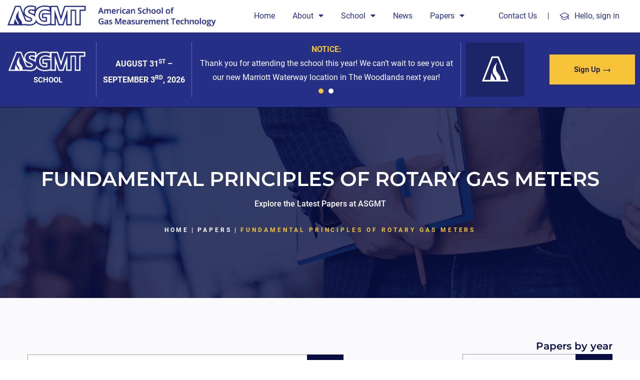

--- FILE ---
content_type: text/html; charset=UTF-8
request_url: https://asgmt.com/paper/fundamental-principles-of-rotary-gas-meters-2008/
body_size: 61792
content:
<!DOCTYPE html>
<html lang="en-US">
<head>
<meta charset="UTF-8">
<meta name="viewport" content="width=device-width, initial-scale=1">
	 <link rel="profile" href="https://gmpg.org/xfn/11"> 
	 	<script type="text/javascript">
		function showLoadingOverlay() {
			// Create the overlay div
			const overlay = document.createElement('div');
			overlay.style.position = 'fixed';
			overlay.style.top = '0';
			overlay.style.left = '0';
			overlay.style.width = '100vw';
			overlay.style.height = '100vh';
			overlay.style.background = 'linear-gradient(to right, rgba(0, 0, 0, 0.8), rgba(0, 0, 0, 0.5))';
			overlay.style.zIndex = '9999';
			overlay.style.display = 'flex';
			overlay.style.justifyContent = 'center';
			overlay.style.alignItems = 'center';
			overlay.style.color = 'white';
			overlay.style.fontSize = '24px';
			overlay.style.fontFamily = 'Arial, sans-serif';
			overlay.innerText = 'Loading...';

			// Append to body
			document.body.appendChild(overlay);

			return overlay; // Return the element for removal later
		}

		function login_direct_app() {

			const overlay = showLoadingOverlay();

			jQuery.ajax({
				type: "GET",
				dataType: "json",
				url: "/wp-admin/admin-ajax.php",
				data: {
					action: "get_data"
				},
				complete: function() {
					document.body.removeChild(overlay);
				},
				success: function(response) {
					var user_id = response.wp_user_id;
					var token = response['wp_token_id'];
					console.log("https://storage.asgmt.com/wp-direct-login/" + token + "/" + user_id, "", "");

					window.open("https://storage.asgmt.com/wp-direct-login/" + token + "/" + user_id, "", "");
				}

			});

		}
	</script>
<meta name='robots' content='index, follow, max-image-preview:large, max-snippet:-1, max-video-preview:-1' />

	<!-- This site is optimized with the Yoast SEO plugin v20.12 - https://yoast.com/wordpress/plugins/seo/ -->
	<title>FUNDAMENTAL PRINCIPLES OF ROTARY GAS METERS - ASGMT</title>
	<link rel="canonical" href="https://asgmt.com/paper/fundamental-principles-of-rotary-gas-meters-2008/" />
	<meta property="og:locale" content="en_US" />
	<meta property="og:type" content="article" />
	<meta property="og:title" content="FUNDAMENTAL PRINCIPLES OF ROTARY GAS METERS - ASGMT" />
	<meta property="og:description" content="Rotary gas meters have been in use for over sixty years in the natural gas distribution industry. Over the years, the construction has switched from heavy cast iron bodies to lighter, high strength aluminum. Advances in manufacturing techniques such as CNC machining centers have enhanced the measurement performance of the rotary meter. Traditionally rotary meters &hellip; FUNDAMENTAL PRINCIPLES OF ROTARY GAS METERS Read More &raquo;" />
	<meta property="og:url" content="https://asgmt.com/paper/fundamental-principles-of-rotary-gas-meters-2008/" />
	<meta property="og:site_name" content="ASGMT" />
	<meta name="twitter:card" content="summary_large_image" />
	<script type="application/ld+json" class="yoast-schema-graph">{"@context":"https://schema.org","@graph":[{"@type":"WebPage","@id":"https://asgmt.com/paper/fundamental-principles-of-rotary-gas-meters-2008/","url":"https://asgmt.com/paper/fundamental-principles-of-rotary-gas-meters-2008/","name":"FUNDAMENTAL PRINCIPLES OF ROTARY GAS METERS - ASGMT","isPartOf":{"@id":"https://asgmt.com/#website"},"datePublished":"2008-01-12T12:00:00+00:00","dateModified":"2008-01-12T12:00:00+00:00","breadcrumb":{"@id":"https://asgmt.com/paper/fundamental-principles-of-rotary-gas-meters-2008/#breadcrumb"},"inLanguage":"en-US","potentialAction":[{"@type":"ReadAction","target":["https://asgmt.com/paper/fundamental-principles-of-rotary-gas-meters-2008/"]}]},{"@type":"BreadcrumbList","@id":"https://asgmt.com/paper/fundamental-principles-of-rotary-gas-meters-2008/#breadcrumb","itemListElement":[{"@type":"ListItem","position":1,"name":"Home","item":"https://asgmt.com/"},{"@type":"ListItem","position":2,"name":"Papers","item":"https://asgmt.com/paper/"},{"@type":"ListItem","position":3,"name":"FUNDAMENTAL PRINCIPLES OF ROTARY GAS METERS"}]},{"@type":"WebSite","@id":"https://asgmt.com/#website","url":"https://asgmt.com/","name":"ASGMT","description":"Advancing Innovation In Gas &amp; Liquid Measurement Education","potentialAction":[{"@type":"SearchAction","target":{"@type":"EntryPoint","urlTemplate":"https://asgmt.com/?s={search_term_string}"},"query-input":"required name=search_term_string"}],"inLanguage":"en-US"}]}</script>
	<!-- / Yoast SEO plugin. -->




<link rel="alternate" type="application/rss+xml" title="ASGMT &raquo; Feed" href="https://asgmt.com/feed/" />
<link rel="alternate" type="application/rss+xml" title="ASGMT &raquo; Comments Feed" href="https://asgmt.com/comments/feed/" />
<link rel="alternate" title="oEmbed (JSON)" type="application/json+oembed" href="https://asgmt.com/wp-json/oembed/1.0/embed?url=https%3A%2F%2Fasgmt.com%2Fpaper%2Ffundamental-principles-of-rotary-gas-meters-2008%2F" />
<link rel="alternate" title="oEmbed (XML)" type="text/xml+oembed" href="https://asgmt.com/wp-json/oembed/1.0/embed?url=https%3A%2F%2Fasgmt.com%2Fpaper%2Ffundamental-principles-of-rotary-gas-meters-2008%2F&#038;format=xml" />
<style id='wp-img-auto-sizes-contain-inline-css'>
img:is([sizes=auto i],[sizes^="auto," i]){contain-intrinsic-size:3000px 1500px}
/*# sourceURL=wp-img-auto-sizes-contain-inline-css */
</style>
<link rel='stylesheet' id='dashicons-css' href='https://asgmt.com/wp-includes/css/dashicons.min.css?ver=6.9' media='all' />
<link rel='stylesheet' id='thickbox-css' href='https://asgmt.com/wp-includes/js/thickbox/thickbox.css?ver=6.9' media='all' />
<link rel='stylesheet' id='astra-theme-css-css' href='https://asgmt.com/wp-content/themes/astra/assets/css/minified/main.min.css?ver=4.1.5' media='all' />
<style id='astra-theme-css-inline-css'>
:root{--ast-container-default-xlg-padding:3em;--ast-container-default-lg-padding:3em;--ast-container-default-slg-padding:2em;--ast-container-default-md-padding:3em;--ast-container-default-sm-padding:3em;--ast-container-default-xs-padding:2.4em;--ast-container-default-xxs-padding:1.8em;--ast-code-block-background:#ECEFF3;--ast-comment-inputs-background:#F9FAFB;}html{font-size:100%;}a{color:var(--ast-global-color-0);}a:hover,a:focus{color:var(--ast-global-color-1);}body,button,input,select,textarea,.ast-button,.ast-custom-button{font-family:-apple-system,BlinkMacSystemFont,Segoe UI,Roboto,Oxygen-Sans,Ubuntu,Cantarell,Helvetica Neue,sans-serif;font-weight:400;font-size:16px;font-size:1rem;line-height:1.6em;}blockquote{color:var(--ast-global-color-3);}h1,.entry-content h1,h2,.entry-content h2,h3,.entry-content h3,h4,.entry-content h4,h5,.entry-content h5,h6,.entry-content h6,.site-title,.site-title a{font-weight:600;}.site-title{font-size:26px;font-size:1.625rem;display:block;}.site-header .site-description{font-size:15px;font-size:0.9375rem;display:none;}.entry-title{font-size:26px;font-size:1.625rem;}h1,.entry-content h1{font-size:40px;font-size:2.5rem;font-weight:600;line-height:1.4em;}h2,.entry-content h2{font-size:32px;font-size:2rem;font-weight:600;line-height:1.25em;}h3,.entry-content h3{font-size:26px;font-size:1.625rem;font-weight:600;line-height:1.2em;}h4,.entry-content h4{font-size:24px;font-size:1.5rem;line-height:1.2em;font-weight:600;}h5,.entry-content h5{font-size:20px;font-size:1.25rem;line-height:1.2em;font-weight:600;}h6,.entry-content h6{font-size:16px;font-size:1rem;line-height:1.25em;font-weight:600;}::selection{background-color:var(--ast-global-color-0);color:#ffffff;}body,h1,.entry-title a,.entry-content h1,h2,.entry-content h2,h3,.entry-content h3,h4,.entry-content h4,h5,.entry-content h5,h6,.entry-content h6{color:var(--ast-global-color-3);}.tagcloud a:hover,.tagcloud a:focus,.tagcloud a.current-item{color:#ffffff;border-color:var(--ast-global-color-0);background-color:var(--ast-global-color-0);}input:focus,input[type="text"]:focus,input[type="email"]:focus,input[type="url"]:focus,input[type="password"]:focus,input[type="reset"]:focus,input[type="search"]:focus,textarea:focus{border-color:var(--ast-global-color-0);}input[type="radio"]:checked,input[type=reset],input[type="checkbox"]:checked,input[type="checkbox"]:hover:checked,input[type="checkbox"]:focus:checked,input[type=range]::-webkit-slider-thumb{border-color:var(--ast-global-color-0);background-color:var(--ast-global-color-0);box-shadow:none;}.site-footer a:hover + .post-count,.site-footer a:focus + .post-count{background:var(--ast-global-color-0);border-color:var(--ast-global-color-0);}.single .nav-links .nav-previous,.single .nav-links .nav-next{color:var(--ast-global-color-0);}.entry-meta,.entry-meta *{line-height:1.45;color:var(--ast-global-color-0);}.entry-meta a:hover,.entry-meta a:hover *,.entry-meta a:focus,.entry-meta a:focus *,.page-links > .page-link,.page-links .page-link:hover,.post-navigation a:hover{color:var(--ast-global-color-1);}#cat option,.secondary .calendar_wrap thead a,.secondary .calendar_wrap thead a:visited{color:var(--ast-global-color-0);}.secondary .calendar_wrap #today,.ast-progress-val span{background:var(--ast-global-color-0);}.secondary a:hover + .post-count,.secondary a:focus + .post-count{background:var(--ast-global-color-0);border-color:var(--ast-global-color-0);}.calendar_wrap #today > a{color:#ffffff;}.page-links .page-link,.single .post-navigation a{color:var(--ast-global-color-0);}.ast-archive-title{color:var(--ast-global-color-2);}.widget-title{font-size:22px;font-size:1.375rem;color:var(--ast-global-color-2);}.ast-single-post .entry-content a,.ast-comment-content a:not(.ast-comment-edit-reply-wrap a){text-decoration:underline;}.ast-single-post .wp-block-button .wp-block-button__link,.ast-single-post .elementor-button-wrapper .elementor-button,.ast-single-post .entry-content .uagb-tab a,.ast-single-post .entry-content .uagb-ifb-cta a,.ast-single-post .entry-content .wp-block-uagb-buttons a,.ast-single-post .entry-content .uabb-module-content a,.ast-single-post .entry-content .uagb-post-grid a,.ast-single-post .entry-content .uagb-timeline a,.ast-single-post .entry-content .uagb-toc__wrap a,.ast-single-post .entry-content .uagb-taxomony-box a,.ast-single-post .entry-content .woocommerce a,.entry-content .wp-block-latest-posts > li > a,.ast-single-post .entry-content .wp-block-file__button{text-decoration:none;}a:focus-visible,.ast-menu-toggle:focus-visible,.site .skip-link:focus-visible,.wp-block-loginout input:focus-visible,.wp-block-search.wp-block-search__button-inside .wp-block-search__inside-wrapper,.ast-header-navigation-arrow:focus-visible{outline-style:dotted;outline-color:inherit;outline-width:thin;border-color:transparent;}input:focus,input[type="text"]:focus,input[type="email"]:focus,input[type="url"]:focus,input[type="password"]:focus,input[type="reset"]:focus,input[type="search"]:focus,textarea:focus,.wp-block-search__input:focus,[data-section="section-header-mobile-trigger"] .ast-button-wrap .ast-mobile-menu-trigger-minimal:focus,.ast-mobile-popup-drawer.active .menu-toggle-close:focus,.woocommerce-ordering select.orderby:focus,#ast-scroll-top:focus,.woocommerce a.add_to_cart_button:focus,.woocommerce .button.single_add_to_cart_button:focus{border-style:dotted;border-color:inherit;border-width:thin;outline-color:transparent;}.ast-logo-title-inline .site-logo-img{padding-right:1em;}.ast-page-builder-template .hentry {margin: 0;}.ast-page-builder-template .site-content > .ast-container {max-width: 100%;padding: 0;}.ast-page-builder-template .site-content #primary {padding: 0;margin: 0;}.ast-page-builder-template .no-results {text-align: center;margin: 4em auto;}.ast-page-builder-template .ast-pagination {padding: 2em;}.ast-page-builder-template .entry-header.ast-no-title.ast-no-thumbnail {margin-top: 0;}.ast-page-builder-template .entry-header.ast-header-without-markup {margin-top: 0;margin-bottom: 0;}.ast-page-builder-template .entry-header.ast-no-title.ast-no-meta {margin-bottom: 0;}.ast-page-builder-template.single .post-navigation {padding-bottom: 2em;}.ast-page-builder-template.single-post .site-content > .ast-container {max-width: 100%;}.ast-page-builder-template .entry-header {margin-top: 2em;margin-left: auto;margin-right: auto;}.ast-single-post.ast-page-builder-template .site-main > article,.woocommerce.ast-page-builder-template .site-main {padding-top: 2em;padding-left: 20px;padding-right: 20px;}.ast-page-builder-template .ast-archive-description {margin: 2em auto 0;padding-left: 20px;padding-right: 20px;}.ast-page-builder-template .ast-row {margin-left: 0;margin-right: 0;}.single.ast-page-builder-template .entry-header + .entry-content {margin-bottom: 2em;}@media(min-width: 921px) {.ast-page-builder-template.archive.ast-right-sidebar .ast-row article,.ast-page-builder-template.archive.ast-left-sidebar .ast-row article {padding-left: 0;padding-right: 0;}}@media (max-width:921px){#ast-desktop-header{display:none;}}@media (min-width:921px){#ast-mobile-header{display:none;}}.wp-block-buttons.aligncenter{justify-content:center;}@media (max-width:921px){.ast-theme-transparent-header #primary,.ast-theme-transparent-header #secondary{padding:0;}}@media (max-width:921px){.ast-plain-container.ast-no-sidebar #primary{padding:0;}}.ast-plain-container.ast-no-sidebar #primary{margin-top:0;margin-bottom:0;}@media (min-width:1200px){.ast-plain-container.ast-no-sidebar #primary{margin-top:60px;margin-bottom:60px;}}.wp-block-button.is-style-outline .wp-block-button__link{border-color:var(--ast-global-color-0);}div.wp-block-button.is-style-outline > .wp-block-button__link:not(.has-text-color),div.wp-block-button.wp-block-button__link.is-style-outline:not(.has-text-color){color:var(--ast-global-color-0);}.wp-block-button.is-style-outline .wp-block-button__link:hover,div.wp-block-button.is-style-outline .wp-block-button__link:focus,div.wp-block-button.is-style-outline > .wp-block-button__link:not(.has-text-color):hover,div.wp-block-button.wp-block-button__link.is-style-outline:not(.has-text-color):hover{color:#ffffff;background-color:var(--ast-global-color-1);border-color:var(--ast-global-color-1);}.post-page-numbers.current .page-link,.ast-pagination .page-numbers.current{color:#ffffff;border-color:var(--ast-global-color-0);background-color:var(--ast-global-color-0);border-radius:2px;}h1.widget-title{font-weight:600;}h2.widget-title{font-weight:600;}h3.widget-title{font-weight:600;}#page{display:flex;flex-direction:column;min-height:100vh;}.ast-404-layout-1 h1.page-title{color:var(--ast-global-color-2);}.single .post-navigation a{line-height:1em;height:inherit;}.error-404 .page-sub-title{font-size:1.5rem;font-weight:inherit;}.search .site-content .content-area .search-form{margin-bottom:0;}#page .site-content{flex-grow:1;}.widget{margin-bottom:3.5em;}#secondary li{line-height:1.5em;}#secondary .wp-block-group h2{margin-bottom:0.7em;}#secondary h2{font-size:1.7rem;}.ast-separate-container .ast-article-post,.ast-separate-container .ast-article-single,.ast-separate-container .ast-comment-list li.depth-1,.ast-separate-container .comment-respond{padding:3em;}.ast-separate-container .ast-comment-list li.depth-1,.hentry{margin-bottom:2em;}.ast-separate-container .ast-archive-description,.ast-separate-container .ast-author-box{background-color:var(--ast-global-color-5);border-bottom:1px solid var(--ast-border-color);}.ast-separate-container .comments-title{padding:2em 2em 0 2em;}.ast-page-builder-template .comment-form-textarea,.ast-comment-formwrap .ast-grid-common-col{padding:0;}.ast-comment-formwrap{padding:0 20px;display:inline-flex;column-gap:20px;}.archive.ast-page-builder-template .entry-header{margin-top:2em;}.ast-page-builder-template .ast-comment-formwrap{width:100%;}.entry-title{margin-bottom:0.5em;}.ast-archive-description p{font-size:inherit;font-weight:inherit;line-height:inherit;}@media (min-width:921px){.ast-left-sidebar.ast-page-builder-template #secondary,.archive.ast-right-sidebar.ast-page-builder-template .site-main{padding-left:20px;padding-right:20px;}}@media (max-width:544px){.ast-comment-formwrap.ast-row{column-gap:10px;display:inline-block;}#ast-commentform .ast-grid-common-col{position:relative;width:100%;}}@media (min-width:1201px){.ast-separate-container .ast-article-post,.ast-separate-container .ast-article-single,.ast-separate-container .ast-author-box,.ast-separate-container .ast-404-layout-1,.ast-separate-container .no-results{padding:3em;}}@media (max-width:921px){.ast-separate-container #primary,.ast-separate-container #secondary{padding:1.5em 0;}#primary,#secondary{padding:1.5em 0;margin:0;}.ast-left-sidebar #content > .ast-container{display:flex;flex-direction:column-reverse;width:100%;}}@media (min-width:922px){.ast-separate-container.ast-right-sidebar #primary,.ast-separate-container.ast-left-sidebar #primary{border:0;}.search-no-results.ast-separate-container #primary{margin-bottom:4em;}}.wp-block-button .wp-block-button__link{color:#ffffff;}.wp-block-button .wp-block-button__link:hover,.wp-block-button .wp-block-button__link:focus{color:#ffffff;background-color:var(--ast-global-color-1);border-color:var(--ast-global-color-1);}.elementor-widget-heading h1.elementor-heading-title{line-height:1.4em;}.elementor-widget-heading h2.elementor-heading-title{line-height:1.25em;}.elementor-widget-heading h3.elementor-heading-title{line-height:1.2em;}.elementor-widget-heading h4.elementor-heading-title{line-height:1.2em;}.elementor-widget-heading h5.elementor-heading-title{line-height:1.2em;}.elementor-widget-heading h6.elementor-heading-title{line-height:1.25em;}.wp-block-button .wp-block-button__link,.wp-block-search .wp-block-search__button,body .wp-block-file .wp-block-file__button{border-color:var(--ast-global-color-0);background-color:var(--ast-global-color-0);color:#ffffff;font-family:inherit;font-weight:500;line-height:1em;font-size:16px;font-size:1rem;padding-top:15px;padding-right:30px;padding-bottom:15px;padding-left:30px;}@media (max-width:921px){.wp-block-button .wp-block-button__link,.wp-block-search .wp-block-search__button,body .wp-block-file .wp-block-file__button{padding-top:14px;padding-right:28px;padding-bottom:14px;padding-left:28px;}}@media (max-width:544px){.wp-block-button .wp-block-button__link,.wp-block-search .wp-block-search__button,body .wp-block-file .wp-block-file__button{padding-top:12px;padding-right:24px;padding-bottom:12px;padding-left:24px;}}.menu-toggle,button,.ast-button,.ast-custom-button,.button,input#submit,input[type="button"],input[type="submit"],input[type="reset"],form[CLASS*="wp-block-search__"].wp-block-search .wp-block-search__inside-wrapper .wp-block-search__button,body .wp-block-file .wp-block-file__button,.search .search-submit{border-style:solid;border-top-width:0;border-right-width:0;border-left-width:0;border-bottom-width:0;color:#ffffff;border-color:var(--ast-global-color-0);background-color:var(--ast-global-color-0);padding-top:15px;padding-right:30px;padding-bottom:15px;padding-left:30px;font-family:inherit;font-weight:500;font-size:16px;font-size:1rem;line-height:1em;}button:focus,.menu-toggle:hover,button:hover,.ast-button:hover,.ast-custom-button:hover .button:hover,.ast-custom-button:hover ,input[type=reset]:hover,input[type=reset]:focus,input#submit:hover,input#submit:focus,input[type="button"]:hover,input[type="button"]:focus,input[type="submit"]:hover,input[type="submit"]:focus,form[CLASS*="wp-block-search__"].wp-block-search .wp-block-search__inside-wrapper .wp-block-search__button:hover,form[CLASS*="wp-block-search__"].wp-block-search .wp-block-search__inside-wrapper .wp-block-search__button:focus,body .wp-block-file .wp-block-file__button:hover,body .wp-block-file .wp-block-file__button:focus{color:#ffffff;background-color:var(--ast-global-color-1);border-color:var(--ast-global-color-1);}form[CLASS*="wp-block-search__"].wp-block-search .wp-block-search__inside-wrapper .wp-block-search__button.has-icon{padding-top:calc(15px - 3px);padding-right:calc(30px - 3px);padding-bottom:calc(15px - 3px);padding-left:calc(30px - 3px);}@media (max-width:921px){.menu-toggle,button,.ast-button,.ast-custom-button,.button,input#submit,input[type="button"],input[type="submit"],input[type="reset"],form[CLASS*="wp-block-search__"].wp-block-search .wp-block-search__inside-wrapper .wp-block-search__button,body .wp-block-file .wp-block-file__button,.search .search-submit{padding-top:14px;padding-right:28px;padding-bottom:14px;padding-left:28px;}}@media (max-width:544px){.menu-toggle,button,.ast-button,.ast-custom-button,.button,input#submit,input[type="button"],input[type="submit"],input[type="reset"],form[CLASS*="wp-block-search__"].wp-block-search .wp-block-search__inside-wrapper .wp-block-search__button,body .wp-block-file .wp-block-file__button,.search .search-submit{padding-top:12px;padding-right:24px;padding-bottom:12px;padding-left:24px;}}@media (max-width:921px){.ast-mobile-header-stack .main-header-bar .ast-search-menu-icon{display:inline-block;}.ast-header-break-point.ast-header-custom-item-outside .ast-mobile-header-stack .main-header-bar .ast-search-icon{margin:0;}.ast-comment-avatar-wrap img{max-width:2.5em;}.ast-separate-container .ast-comment-list li.depth-1{padding:1.5em 2.14em;}.ast-separate-container .comment-respond{padding:2em 2.14em;}.ast-comment-meta{padding:0 1.8888em 1.3333em;}}@media (min-width:544px){.ast-container{max-width:100%;}}@media (max-width:544px){.ast-separate-container .ast-article-post,.ast-separate-container .ast-article-single,.ast-separate-container .comments-title,.ast-separate-container .ast-archive-description{padding:1.5em 1em;}.ast-separate-container #content .ast-container{padding-left:0.54em;padding-right:0.54em;}.ast-separate-container .ast-comment-list li.depth-1{padding:1.5em 1em;margin-bottom:1.5em;}.ast-separate-container .ast-comment-list .bypostauthor{padding:.5em;}.ast-search-menu-icon.ast-dropdown-active .search-field{width:170px;}}.ast-separate-container{background-color:var(--ast-global-color-4);;}@media (max-width:921px){.site-title{display:block;}.site-header .site-description{display:none;}.entry-title{font-size:30px;}h1,.entry-content h1{font-size:30px;}h2,.entry-content h2{font-size:25px;}h3,.entry-content h3{font-size:20px;}}@media (max-width:544px){.site-title{display:block;}.site-header .site-description{display:none;}.entry-title{font-size:30px;}h1,.entry-content h1{font-size:30px;}h2,.entry-content h2{font-size:25px;}h3,.entry-content h3{font-size:20px;}}@media (max-width:921px){html{font-size:91.2%;}}@media (max-width:544px){html{font-size:91.2%;}}@media (min-width:922px){.ast-container{max-width:1240px;}}@media (min-width:922px){.site-content .ast-container{display:flex;}}@media (max-width:921px){.site-content .ast-container{flex-direction:column;}}@media (min-width:922px){.main-header-menu .sub-menu .menu-item.ast-left-align-sub-menu:hover > .sub-menu,.main-header-menu .sub-menu .menu-item.ast-left-align-sub-menu.focus > .sub-menu{margin-left:-0px;}}blockquote,cite {font-style: initial;}.wp-block-file {display: flex;align-items: center;flex-wrap: wrap;justify-content: space-between;}.wp-block-pullquote {border: none;}.wp-block-pullquote blockquote::before {content: "\201D";font-family: "Helvetica",sans-serif;display: flex;transform: rotate( 180deg );font-size: 6rem;font-style: normal;line-height: 1;font-weight: bold;align-items: center;justify-content: center;}.has-text-align-right > blockquote::before {justify-content: flex-start;}.has-text-align-left > blockquote::before {justify-content: flex-end;}figure.wp-block-pullquote.is-style-solid-color blockquote {max-width: 100%;text-align: inherit;}html body {--wp--custom--ast-default-block-top-padding: 3em;--wp--custom--ast-default-block-right-padding: 3em;--wp--custom--ast-default-block-bottom-padding: 3em;--wp--custom--ast-default-block-left-padding: 3em;--wp--custom--ast-container-width: 1200px;--wp--custom--ast-content-width-size: 1200px;--wp--custom--ast-wide-width-size: calc(1200px + var(--wp--custom--ast-default-block-left-padding) + var(--wp--custom--ast-default-block-right-padding));}.ast-narrow-container {--wp--custom--ast-content-width-size: 750px;--wp--custom--ast-wide-width-size: 750px;}@media(max-width: 921px) {html body {--wp--custom--ast-default-block-top-padding: 3em;--wp--custom--ast-default-block-right-padding: 2em;--wp--custom--ast-default-block-bottom-padding: 3em;--wp--custom--ast-default-block-left-padding: 2em;}}@media(max-width: 544px) {html body {--wp--custom--ast-default-block-top-padding: 3em;--wp--custom--ast-default-block-right-padding: 1.5em;--wp--custom--ast-default-block-bottom-padding: 3em;--wp--custom--ast-default-block-left-padding: 1.5em;}}.entry-content > .wp-block-group,.entry-content > .wp-block-cover,.entry-content > .wp-block-columns {padding-top: var(--wp--custom--ast-default-block-top-padding);padding-right: var(--wp--custom--ast-default-block-right-padding);padding-bottom: var(--wp--custom--ast-default-block-bottom-padding);padding-left: var(--wp--custom--ast-default-block-left-padding);}.ast-plain-container.ast-no-sidebar .entry-content > .alignfull,.ast-page-builder-template .ast-no-sidebar .entry-content > .alignfull {margin-left: calc( -50vw + 50%);margin-right: calc( -50vw + 50%);max-width: 100vw;width: 100vw;}.ast-plain-container.ast-no-sidebar .entry-content .alignfull .alignfull,.ast-page-builder-template.ast-no-sidebar .entry-content .alignfull .alignfull,.ast-plain-container.ast-no-sidebar .entry-content .alignfull .alignwide,.ast-page-builder-template.ast-no-sidebar .entry-content .alignfull .alignwide,.ast-plain-container.ast-no-sidebar .entry-content .alignwide .alignfull,.ast-page-builder-template.ast-no-sidebar .entry-content .alignwide .alignfull,.ast-plain-container.ast-no-sidebar .entry-content .alignwide .alignwide,.ast-page-builder-template.ast-no-sidebar .entry-content .alignwide .alignwide,.ast-plain-container.ast-no-sidebar .entry-content .wp-block-column .alignfull,.ast-page-builder-template.ast-no-sidebar .entry-content .wp-block-column .alignfull,.ast-plain-container.ast-no-sidebar .entry-content .wp-block-column .alignwide,.ast-page-builder-template.ast-no-sidebar .entry-content .wp-block-column .alignwide {margin-left: auto;margin-right: auto;width: 100%;}[ast-blocks-layout] .wp-block-separator:not(.is-style-dots) {height: 0;}[ast-blocks-layout] .wp-block-separator {margin: 20px auto;}[ast-blocks-layout] .wp-block-separator:not(.is-style-wide):not(.is-style-dots) {max-width: 100px;}[ast-blocks-layout] .wp-block-separator.has-background {padding: 0;}.entry-content[ast-blocks-layout] > * {max-width: var(--wp--custom--ast-content-width-size);margin-left: auto;margin-right: auto;}.entry-content[ast-blocks-layout] > .alignwide {max-width: var(--wp--custom--ast-wide-width-size);}.entry-content[ast-blocks-layout] .alignfull {max-width: none;}.entry-content .wp-block-columns {margin-bottom: 0;}blockquote {margin: 1.5em;border: none;}.wp-block-quote:not(.has-text-align-right):not(.has-text-align-center) {border-left: 5px solid rgba(0,0,0,0.05);}.has-text-align-right > blockquote,blockquote.has-text-align-right {border-right: 5px solid rgba(0,0,0,0.05);}.has-text-align-left > blockquote,blockquote.has-text-align-left {border-left: 5px solid rgba(0,0,0,0.05);}.wp-block-site-tagline,.wp-block-latest-posts .read-more {margin-top: 15px;}.wp-block-loginout p label {display: block;}.wp-block-loginout p:not(.login-remember):not(.login-submit) input {width: 100%;}.wp-block-loginout input:focus {border-color: transparent;}.wp-block-loginout input:focus {outline: thin dotted;}.entry-content .wp-block-media-text .wp-block-media-text__content {padding: 0 0 0 8%;}.entry-content .wp-block-media-text.has-media-on-the-right .wp-block-media-text__content {padding: 0 8% 0 0;}.entry-content .wp-block-media-text.has-background .wp-block-media-text__content {padding: 8%;}.entry-content .wp-block-cover:not([class*="background-color"]) .wp-block-cover__inner-container,.entry-content .wp-block-cover:not([class*="background-color"]) .wp-block-cover-image-text,.entry-content .wp-block-cover:not([class*="background-color"]) .wp-block-cover-text,.entry-content .wp-block-cover-image:not([class*="background-color"]) .wp-block-cover__inner-container,.entry-content .wp-block-cover-image:not([class*="background-color"]) .wp-block-cover-image-text,.entry-content .wp-block-cover-image:not([class*="background-color"]) .wp-block-cover-text {color: var(--ast-global-color-5);}.wp-block-loginout .login-remember input {width: 1.1rem;height: 1.1rem;margin: 0 5px 4px 0;vertical-align: middle;}.wp-block-latest-posts > li > *:first-child,.wp-block-latest-posts:not(.is-grid) > li:first-child {margin-top: 0;}.wp-block-search__inside-wrapper .wp-block-search__input {padding: 0 10px;color: var(--ast-global-color-3);background: var(--ast-global-color-5);border-color: var(--ast-border-color);}.wp-block-latest-posts .read-more {margin-bottom: 1.5em;}.wp-block-search__no-button .wp-block-search__inside-wrapper .wp-block-search__input {padding-top: 5px;padding-bottom: 5px;}.wp-block-latest-posts .wp-block-latest-posts__post-date,.wp-block-latest-posts .wp-block-latest-posts__post-author {font-size: 1rem;}.wp-block-latest-posts > li > *,.wp-block-latest-posts:not(.is-grid) > li {margin-top: 12px;margin-bottom: 12px;}.ast-page-builder-template .entry-content[ast-blocks-layout] > *,.ast-page-builder-template .entry-content[ast-blocks-layout] > .alignfull > * {max-width: none;}.ast-page-builder-template .entry-content[ast-blocks-layout] > .alignwide > * {max-width: var(--wp--custom--ast-wide-width-size);}.ast-page-builder-template .entry-content[ast-blocks-layout] > .inherit-container-width > *,.ast-page-builder-template .entry-content[ast-blocks-layout] > * > *,.entry-content[ast-blocks-layout] > .wp-block-cover .wp-block-cover__inner-container {max-width: var(--wp--custom--ast-content-width-size);margin-left: auto;margin-right: auto;}.entry-content[ast-blocks-layout] .wp-block-cover:not(.alignleft):not(.alignright) {width: auto;}@media(max-width: 1200px) {.ast-separate-container .entry-content > .alignfull,.ast-separate-container .entry-content[ast-blocks-layout] > .alignwide,.ast-plain-container .entry-content[ast-blocks-layout] > .alignwide,.ast-plain-container .entry-content .alignfull {margin-left: calc(-1 * min(var(--ast-container-default-xlg-padding),20px)) ;margin-right: calc(-1 * min(var(--ast-container-default-xlg-padding),20px));}}@media(min-width: 1201px) {.ast-separate-container .entry-content > .alignfull {margin-left: calc(-1 * var(--ast-container-default-xlg-padding) );margin-right: calc(-1 * var(--ast-container-default-xlg-padding) );}.ast-separate-container .entry-content[ast-blocks-layout] > .alignwide,.ast-plain-container .entry-content[ast-blocks-layout] > .alignwide {margin-left: calc(-1 * var(--wp--custom--ast-default-block-left-padding) );margin-right: calc(-1 * var(--wp--custom--ast-default-block-right-padding) );}}@media(min-width: 921px) {.ast-separate-container .entry-content .wp-block-group.alignwide:not(.inherit-container-width) > :where(:not(.alignleft):not(.alignright)),.ast-plain-container .entry-content .wp-block-group.alignwide:not(.inherit-container-width) > :where(:not(.alignleft):not(.alignright)) {max-width: calc( var(--wp--custom--ast-content-width-size) + 80px );}.ast-plain-container.ast-right-sidebar .entry-content[ast-blocks-layout] .alignfull,.ast-plain-container.ast-left-sidebar .entry-content[ast-blocks-layout] .alignfull {margin-left: -60px;margin-right: -60px;}}@media(min-width: 544px) {.entry-content > .alignleft {margin-right: 20px;}.entry-content > .alignright {margin-left: 20px;}}@media (max-width:544px){.wp-block-columns .wp-block-column:not(:last-child){margin-bottom:20px;}.wp-block-latest-posts{margin:0;}}@media( max-width: 600px ) {.entry-content .wp-block-media-text .wp-block-media-text__content,.entry-content .wp-block-media-text.has-media-on-the-right .wp-block-media-text__content {padding: 8% 0 0;}.entry-content .wp-block-media-text.has-background .wp-block-media-text__content {padding: 8%;}}.ast-separate-container .entry-content .uagb-is-root-container {padding-left: 0;}.ast-page-builder-template .entry-header {padding-left: 0;}@media(min-width: 1201px) {.ast-separate-container .entry-content > .uagb-is-root-container {margin-left: 0;margin-right: 0;}}.ast-narrow-container .site-content .wp-block-uagb-image--align-full .wp-block-uagb-image__figure {max-width: 100%;margin-left: auto;margin-right: auto;}.entry-content ul,.entry-content ol {padding: revert;margin: revert;}:root .has-ast-global-color-0-color{color:var(--ast-global-color-0);}:root .has-ast-global-color-0-background-color{background-color:var(--ast-global-color-0);}:root .wp-block-button .has-ast-global-color-0-color{color:var(--ast-global-color-0);}:root .wp-block-button .has-ast-global-color-0-background-color{background-color:var(--ast-global-color-0);}:root .has-ast-global-color-1-color{color:var(--ast-global-color-1);}:root .has-ast-global-color-1-background-color{background-color:var(--ast-global-color-1);}:root .wp-block-button .has-ast-global-color-1-color{color:var(--ast-global-color-1);}:root .wp-block-button .has-ast-global-color-1-background-color{background-color:var(--ast-global-color-1);}:root .has-ast-global-color-2-color{color:var(--ast-global-color-2);}:root .has-ast-global-color-2-background-color{background-color:var(--ast-global-color-2);}:root .wp-block-button .has-ast-global-color-2-color{color:var(--ast-global-color-2);}:root .wp-block-button .has-ast-global-color-2-background-color{background-color:var(--ast-global-color-2);}:root .has-ast-global-color-3-color{color:var(--ast-global-color-3);}:root .has-ast-global-color-3-background-color{background-color:var(--ast-global-color-3);}:root .wp-block-button .has-ast-global-color-3-color{color:var(--ast-global-color-3);}:root .wp-block-button .has-ast-global-color-3-background-color{background-color:var(--ast-global-color-3);}:root .has-ast-global-color-4-color{color:var(--ast-global-color-4);}:root .has-ast-global-color-4-background-color{background-color:var(--ast-global-color-4);}:root .wp-block-button .has-ast-global-color-4-color{color:var(--ast-global-color-4);}:root .wp-block-button .has-ast-global-color-4-background-color{background-color:var(--ast-global-color-4);}:root .has-ast-global-color-5-color{color:var(--ast-global-color-5);}:root .has-ast-global-color-5-background-color{background-color:var(--ast-global-color-5);}:root .wp-block-button .has-ast-global-color-5-color{color:var(--ast-global-color-5);}:root .wp-block-button .has-ast-global-color-5-background-color{background-color:var(--ast-global-color-5);}:root .has-ast-global-color-6-color{color:var(--ast-global-color-6);}:root .has-ast-global-color-6-background-color{background-color:var(--ast-global-color-6);}:root .wp-block-button .has-ast-global-color-6-color{color:var(--ast-global-color-6);}:root .wp-block-button .has-ast-global-color-6-background-color{background-color:var(--ast-global-color-6);}:root .has-ast-global-color-7-color{color:var(--ast-global-color-7);}:root .has-ast-global-color-7-background-color{background-color:var(--ast-global-color-7);}:root .wp-block-button .has-ast-global-color-7-color{color:var(--ast-global-color-7);}:root .wp-block-button .has-ast-global-color-7-background-color{background-color:var(--ast-global-color-7);}:root .has-ast-global-color-8-color{color:var(--ast-global-color-8);}:root .has-ast-global-color-8-background-color{background-color:var(--ast-global-color-8);}:root .wp-block-button .has-ast-global-color-8-color{color:var(--ast-global-color-8);}:root .wp-block-button .has-ast-global-color-8-background-color{background-color:var(--ast-global-color-8);}:root{--ast-global-color-0:#046bd2;--ast-global-color-1:#045cb4;--ast-global-color-2:#1e293b;--ast-global-color-3:#334155;--ast-global-color-4:#f9fafb;--ast-global-color-5:#FFFFFF;--ast-global-color-6:#e2e8f0;--ast-global-color-7:#cbd5e1;--ast-global-color-8:#94a3b8;}:root {--ast-border-color : var(--ast-global-color-6);}.ast-single-entry-banner {-js-display: flex;display: flex;flex-direction: column;justify-content: center;text-align: center;position: relative;background: #eeeeee;}.ast-single-entry-banner[data-banner-layout="layout-1"] {max-width: 1200px;background: inherit;padding: 20px 0;}.ast-single-entry-banner[data-banner-width-type="custom"] {margin: 0 auto;width: 100%;}.ast-single-entry-banner + .site-content .entry-header {margin-bottom: 0;}header.entry-header .entry-title{font-weight:600;font-size:32px;font-size:2rem;}header.entry-header > *:not(:last-child){margin-bottom:10px;}.ast-archive-entry-banner {-js-display: flex;display: flex;flex-direction: column;justify-content: center;text-align: center;position: relative;background: #eeeeee;}.ast-archive-entry-banner[data-banner-width-type="custom"] {margin: 0 auto;width: 100%;}.ast-archive-entry-banner[data-banner-layout="layout-1"] {background: inherit;padding: 20px 0;text-align: left;}body.archive .ast-archive-description{max-width:1200px;width:100%;text-align:left;padding-top:3em;padding-right:3em;padding-bottom:3em;padding-left:3em;}body.archive .ast-archive-description .ast-archive-title,body.archive .ast-archive-description .ast-archive-title *{font-weight:600;font-size:32px;font-size:2rem;}body.archive .ast-archive-description > *:not(:last-child){margin-bottom:10px;}@media (max-width:921px){body.archive .ast-archive-description{text-align:left;}}@media (max-width:544px){body.archive .ast-archive-description{text-align:left;}}.ast-breadcrumbs .trail-browse,.ast-breadcrumbs .trail-items,.ast-breadcrumbs .trail-items li{display:inline-block;margin:0;padding:0;border:none;background:inherit;text-indent:0;text-decoration:none;}.ast-breadcrumbs .trail-browse{font-size:inherit;font-style:inherit;font-weight:inherit;color:inherit;}.ast-breadcrumbs .trail-items{list-style:none;}.trail-items li::after{padding:0 0.3em;content:"\00bb";}.trail-items li:last-of-type::after{display:none;}h1,.entry-content h1,h2,.entry-content h2,h3,.entry-content h3,h4,.entry-content h4,h5,.entry-content h5,h6,.entry-content h6{color:var(--ast-global-color-2);}.entry-title a{color:var(--ast-global-color-2);}@media (max-width:921px){.ast-builder-grid-row-container.ast-builder-grid-row-tablet-3-firstrow .ast-builder-grid-row > *:first-child,.ast-builder-grid-row-container.ast-builder-grid-row-tablet-3-lastrow .ast-builder-grid-row > *:last-child{grid-column:1 / -1;}}@media (max-width:544px){.ast-builder-grid-row-container.ast-builder-grid-row-mobile-3-firstrow .ast-builder-grid-row > *:first-child,.ast-builder-grid-row-container.ast-builder-grid-row-mobile-3-lastrow .ast-builder-grid-row > *:last-child{grid-column:1 / -1;}}.ast-builder-layout-element[data-section="title_tagline"]{display:flex;}@media (max-width:921px){.ast-header-break-point .ast-builder-layout-element[data-section="title_tagline"]{display:flex;}}@media (max-width:544px){.ast-header-break-point .ast-builder-layout-element[data-section="title_tagline"]{display:flex;}}.ast-builder-menu-1{font-family:inherit;font-weight:inherit;}.ast-builder-menu-1 .menu-item > .menu-link{color:var(--ast-global-color-3);}.ast-builder-menu-1 .menu-item > .ast-menu-toggle{color:var(--ast-global-color-3);}.ast-builder-menu-1 .menu-item:hover > .menu-link,.ast-builder-menu-1 .inline-on-mobile .menu-item:hover > .ast-menu-toggle{color:var(--ast-global-color-1);}.ast-builder-menu-1 .menu-item:hover > .ast-menu-toggle{color:var(--ast-global-color-1);}.ast-builder-menu-1 .menu-item.current-menu-item > .menu-link,.ast-builder-menu-1 .inline-on-mobile .menu-item.current-menu-item > .ast-menu-toggle,.ast-builder-menu-1 .current-menu-ancestor > .menu-link{color:var(--ast-global-color-1);}.ast-builder-menu-1 .menu-item.current-menu-item > .ast-menu-toggle{color:var(--ast-global-color-1);}.ast-builder-menu-1 .sub-menu,.ast-builder-menu-1 .inline-on-mobile .sub-menu{border-top-width:2px;border-bottom-width:0px;border-right-width:0px;border-left-width:0px;border-color:var(--ast-global-color-0);border-style:solid;}.ast-builder-menu-1 .main-header-menu > .menu-item > .sub-menu,.ast-builder-menu-1 .main-header-menu > .menu-item > .astra-full-megamenu-wrapper{margin-top:0px;}.ast-desktop .ast-builder-menu-1 .main-header-menu > .menu-item > .sub-menu:before,.ast-desktop .ast-builder-menu-1 .main-header-menu > .menu-item > .astra-full-megamenu-wrapper:before{height:calc( 0px + 5px );}.ast-desktop .ast-builder-menu-1 .menu-item .sub-menu .menu-link{border-style:none;}@media (max-width:921px){.ast-header-break-point .ast-builder-menu-1 .menu-item.menu-item-has-children > .ast-menu-toggle{top:0;}.ast-builder-menu-1 .menu-item-has-children > .menu-link:after{content:unset;}.ast-builder-menu-1 .main-header-menu > .menu-item > .sub-menu,.ast-builder-menu-1 .main-header-menu > .menu-item > .astra-full-megamenu-wrapper{margin-top:0;}}@media (max-width:544px){.ast-header-break-point .ast-builder-menu-1 .menu-item.menu-item-has-children > .ast-menu-toggle{top:0;}.ast-builder-menu-1 .main-header-menu > .menu-item > .sub-menu,.ast-builder-menu-1 .main-header-menu > .menu-item > .astra-full-megamenu-wrapper{margin-top:0;}}.ast-builder-menu-1{display:flex;}@media (max-width:921px){.ast-header-break-point .ast-builder-menu-1{display:flex;}}@media (max-width:544px){.ast-header-break-point .ast-builder-menu-1{display:flex;}}.site-below-footer-wrap{padding-top:20px;padding-bottom:20px;}.site-below-footer-wrap[data-section="section-below-footer-builder"]{background-color:var(--ast-global-color-5);;min-height:80px;border-style:solid;border-width:0px;border-top-width:1px;border-top-color:var(--ast-global-color-6);}.site-below-footer-wrap[data-section="section-below-footer-builder"] .ast-builder-grid-row{max-width:1200px;margin-left:auto;margin-right:auto;}.site-below-footer-wrap[data-section="section-below-footer-builder"] .ast-builder-grid-row,.site-below-footer-wrap[data-section="section-below-footer-builder"] .site-footer-section{align-items:flex-start;}.site-below-footer-wrap[data-section="section-below-footer-builder"].ast-footer-row-inline .site-footer-section{display:flex;margin-bottom:0;}.ast-builder-grid-row-full .ast-builder-grid-row{grid-template-columns:1fr;}@media (max-width:921px){.site-below-footer-wrap[data-section="section-below-footer-builder"].ast-footer-row-tablet-inline .site-footer-section{display:flex;margin-bottom:0;}.site-below-footer-wrap[data-section="section-below-footer-builder"].ast-footer-row-tablet-stack .site-footer-section{display:block;margin-bottom:10px;}.ast-builder-grid-row-container.ast-builder-grid-row-tablet-full .ast-builder-grid-row{grid-template-columns:1fr;}}@media (max-width:544px){.site-below-footer-wrap[data-section="section-below-footer-builder"].ast-footer-row-mobile-inline .site-footer-section{display:flex;margin-bottom:0;}.site-below-footer-wrap[data-section="section-below-footer-builder"].ast-footer-row-mobile-stack .site-footer-section{display:block;margin-bottom:10px;}.ast-builder-grid-row-container.ast-builder-grid-row-mobile-full .ast-builder-grid-row{grid-template-columns:1fr;}}.site-below-footer-wrap[data-section="section-below-footer-builder"]{display:grid;}@media (max-width:921px){.ast-header-break-point .site-below-footer-wrap[data-section="section-below-footer-builder"]{display:grid;}}@media (max-width:544px){.ast-header-break-point .site-below-footer-wrap[data-section="section-below-footer-builder"]{display:grid;}}.ast-footer-copyright{text-align:center;}.ast-footer-copyright {color:var(--ast-global-color-3);}@media (max-width:921px){.ast-footer-copyright{text-align:center;}}@media (max-width:544px){.ast-footer-copyright{text-align:center;}}.ast-footer-copyright {font-size:16px;font-size:1rem;}.ast-footer-copyright.ast-builder-layout-element{display:flex;}@media (max-width:921px){.ast-header-break-point .ast-footer-copyright.ast-builder-layout-element{display:flex;}}@media (max-width:544px){.ast-header-break-point .ast-footer-copyright.ast-builder-layout-element{display:flex;}}.footer-widget-area.widget-area.site-footer-focus-item{width:auto;}.elementor-template-full-width .ast-container{display:block;}@media (max-width:544px){.elementor-element .elementor-wc-products .woocommerce[class*="columns-"] ul.products li.product{width:auto;margin:0;}.elementor-element .woocommerce .woocommerce-result-count{float:none;}}.ast-header-break-point .main-header-bar{border-bottom-width:1px;}@media (min-width:922px){.main-header-bar{border-bottom-width:1px;}}.main-header-menu .menu-item, #astra-footer-menu .menu-item, .main-header-bar .ast-masthead-custom-menu-items{-js-display:flex;display:flex;-webkit-box-pack:center;-webkit-justify-content:center;-moz-box-pack:center;-ms-flex-pack:center;justify-content:center;-webkit-box-orient:vertical;-webkit-box-direction:normal;-webkit-flex-direction:column;-moz-box-orient:vertical;-moz-box-direction:normal;-ms-flex-direction:column;flex-direction:column;}.main-header-menu > .menu-item > .menu-link, #astra-footer-menu > .menu-item > .menu-link{height:100%;-webkit-box-align:center;-webkit-align-items:center;-moz-box-align:center;-ms-flex-align:center;align-items:center;-js-display:flex;display:flex;}.ast-header-break-point .main-navigation ul .menu-item .menu-link .icon-arrow:first-of-type svg{top:.2em;margin-top:0px;margin-left:0px;width:.65em;transform:translate(0, -2px) rotateZ(270deg);}.ast-mobile-popup-content .ast-submenu-expanded > .ast-menu-toggle{transform:rotateX(180deg);overflow-y:auto;}.ast-separate-container .blog-layout-1, .ast-separate-container .blog-layout-2, .ast-separate-container .blog-layout-3{background-color:transparent;background-image:none;}.ast-separate-container .ast-article-post{background-color:var(--ast-global-color-5);;}@media (max-width:921px){.ast-separate-container .ast-article-post{background-color:var(--ast-global-color-5);;}}@media (max-width:544px){.ast-separate-container .ast-article-post{background-color:var(--ast-global-color-5);;}}.ast-separate-container .ast-article-single:not(.ast-related-post), .ast-separate-container .comments-area .comment-respond,.ast-separate-container .comments-area .ast-comment-list li, .ast-separate-container .ast-woocommerce-container, .ast-separate-container .error-404, .ast-separate-container .no-results, .single.ast-separate-container .site-main .ast-author-meta, .ast-separate-container .related-posts-title-wrapper, .ast-separate-container.ast-two-container #secondary .widget,.ast-separate-container .comments-count-wrapper, .ast-box-layout.ast-plain-container .site-content,.ast-padded-layout.ast-plain-container .site-content, .ast-separate-container .comments-area .comments-title, .ast-narrow-container .site-content{background-color:var(--ast-global-color-5);;}@media (max-width:921px){.ast-separate-container .ast-article-single:not(.ast-related-post), .ast-separate-container .comments-area .comment-respond,.ast-separate-container .comments-area .ast-comment-list li, .ast-separate-container .ast-woocommerce-container, .ast-separate-container .error-404, .ast-separate-container .no-results, .single.ast-separate-container .site-main .ast-author-meta, .ast-separate-container .related-posts-title-wrapper, .ast-separate-container.ast-two-container #secondary .widget,.ast-separate-container .comments-count-wrapper, .ast-box-layout.ast-plain-container .site-content,.ast-padded-layout.ast-plain-container .site-content, .ast-separate-container .comments-area .comments-title, .ast-narrow-container .site-content{background-color:var(--ast-global-color-5);;}}@media (max-width:544px){.ast-separate-container .ast-article-single:not(.ast-related-post), .ast-separate-container .comments-area .comment-respond,.ast-separate-container .comments-area .ast-comment-list li, .ast-separate-container .ast-woocommerce-container, .ast-separate-container .error-404, .ast-separate-container .no-results, .single.ast-separate-container .site-main .ast-author-meta, .ast-separate-container .related-posts-title-wrapper, .ast-separate-container.ast-two-container #secondary .widget,.ast-separate-container .comments-count-wrapper, .ast-box-layout.ast-plain-container .site-content,.ast-padded-layout.ast-plain-container .site-content, .ast-separate-container .comments-area .comments-title, .ast-narrow-container .site-content{background-color:var(--ast-global-color-5);;}}.ast-plain-container, .ast-page-builder-template{background-color:var(--ast-global-color-5);;}@media (max-width:921px){.ast-plain-container, .ast-page-builder-template{background-color:var(--ast-global-color-5);;}}@media (max-width:544px){.ast-plain-container, .ast-page-builder-template{background-color:var(--ast-global-color-5);;}}.ast-mobile-header-content > *,.ast-desktop-header-content > * {padding: 10px 0;height: auto;}.ast-mobile-header-content > *:first-child,.ast-desktop-header-content > *:first-child {padding-top: 10px;}.ast-mobile-header-content > .ast-builder-menu,.ast-desktop-header-content > .ast-builder-menu {padding-top: 0;}.ast-mobile-header-content > *:last-child,.ast-desktop-header-content > *:last-child {padding-bottom: 0;}.ast-mobile-header-content .ast-search-menu-icon.ast-inline-search label,.ast-desktop-header-content .ast-search-menu-icon.ast-inline-search label {width: 100%;}.ast-desktop-header-content .main-header-bar-navigation .ast-submenu-expanded > .ast-menu-toggle::before {transform: rotateX(180deg);}#ast-desktop-header .ast-desktop-header-content,.ast-mobile-header-content .ast-search-icon,.ast-desktop-header-content .ast-search-icon,.ast-mobile-header-wrap .ast-mobile-header-content,.ast-main-header-nav-open.ast-popup-nav-open .ast-mobile-header-wrap .ast-mobile-header-content,.ast-main-header-nav-open.ast-popup-nav-open .ast-desktop-header-content {display: none;}.ast-main-header-nav-open.ast-header-break-point #ast-desktop-header .ast-desktop-header-content,.ast-main-header-nav-open.ast-header-break-point .ast-mobile-header-wrap .ast-mobile-header-content {display: block;}.ast-desktop .ast-desktop-header-content .astra-menu-animation-slide-up > .menu-item > .sub-menu,.ast-desktop .ast-desktop-header-content .astra-menu-animation-slide-up > .menu-item .menu-item > .sub-menu,.ast-desktop .ast-desktop-header-content .astra-menu-animation-slide-down > .menu-item > .sub-menu,.ast-desktop .ast-desktop-header-content .astra-menu-animation-slide-down > .menu-item .menu-item > .sub-menu,.ast-desktop .ast-desktop-header-content .astra-menu-animation-fade > .menu-item > .sub-menu,.ast-desktop .ast-desktop-header-content .astra-menu-animation-fade > .menu-item .menu-item > .sub-menu {opacity: 1;visibility: visible;}.ast-hfb-header.ast-default-menu-enable.ast-header-break-point .ast-mobile-header-wrap .ast-mobile-header-content .main-header-bar-navigation {width: unset;margin: unset;}.ast-mobile-header-content.content-align-flex-end .main-header-bar-navigation .menu-item-has-children > .ast-menu-toggle,.ast-desktop-header-content.content-align-flex-end .main-header-bar-navigation .menu-item-has-children > .ast-menu-toggle {left: calc( 20px - 0.907em);right: auto;}.ast-mobile-header-content .ast-search-menu-icon,.ast-mobile-header-content .ast-search-menu-icon.slide-search,.ast-desktop-header-content .ast-search-menu-icon,.ast-desktop-header-content .ast-search-menu-icon.slide-search {width: 100%;position: relative;display: block;right: auto;transform: none;}.ast-mobile-header-content .ast-search-menu-icon.slide-search .search-form,.ast-mobile-header-content .ast-search-menu-icon .search-form,.ast-desktop-header-content .ast-search-menu-icon.slide-search .search-form,.ast-desktop-header-content .ast-search-menu-icon .search-form {right: 0;visibility: visible;opacity: 1;position: relative;top: auto;transform: none;padding: 0;display: block;overflow: hidden;}.ast-mobile-header-content .ast-search-menu-icon.ast-inline-search .search-field,.ast-mobile-header-content .ast-search-menu-icon .search-field,.ast-desktop-header-content .ast-search-menu-icon.ast-inline-search .search-field,.ast-desktop-header-content .ast-search-menu-icon .search-field {width: 100%;padding-right: 5.5em;}.ast-mobile-header-content .ast-search-menu-icon .search-submit,.ast-desktop-header-content .ast-search-menu-icon .search-submit {display: block;position: absolute;height: 100%;top: 0;right: 0;padding: 0 1em;border-radius: 0;}.ast-hfb-header.ast-default-menu-enable.ast-header-break-point .ast-mobile-header-wrap .ast-mobile-header-content .main-header-bar-navigation ul .sub-menu .menu-link {padding-left: 30px;}.ast-hfb-header.ast-default-menu-enable.ast-header-break-point .ast-mobile-header-wrap .ast-mobile-header-content .main-header-bar-navigation .sub-menu .menu-item .menu-item .menu-link {padding-left: 40px;}.ast-mobile-popup-drawer.active .ast-mobile-popup-inner{background-color:#ffffff;;}.ast-mobile-header-wrap .ast-mobile-header-content, .ast-desktop-header-content{background-color:#ffffff;;}.ast-mobile-popup-content > *, .ast-mobile-header-content > *, .ast-desktop-popup-content > *, .ast-desktop-header-content > *{padding-top:0px;padding-bottom:0px;}.content-align-flex-start .ast-builder-layout-element{justify-content:flex-start;}.content-align-flex-start .main-header-menu{text-align:left;}.ast-mobile-popup-drawer.active .menu-toggle-close{color:#3a3a3a;}.ast-mobile-header-wrap .ast-primary-header-bar,.ast-primary-header-bar .site-primary-header-wrap{min-height:80px;}.ast-desktop .ast-primary-header-bar .main-header-menu > .menu-item{line-height:80px;}@media (max-width:921px){#masthead .ast-mobile-header-wrap .ast-primary-header-bar,#masthead .ast-mobile-header-wrap .ast-below-header-bar{padding-left:20px;padding-right:20px;}}.ast-header-break-point .ast-primary-header-bar{border-bottom-width:1px;border-bottom-color:#eaeaea;border-bottom-style:solid;}@media (min-width:922px){.ast-primary-header-bar{border-bottom-width:1px;border-bottom-color:#eaeaea;border-bottom-style:solid;}}.ast-primary-header-bar{background-color:#ffffff;;}.ast-primary-header-bar{display:block;}@media (max-width:921px){.ast-header-break-point .ast-primary-header-bar{display:grid;}}@media (max-width:544px){.ast-header-break-point .ast-primary-header-bar{display:grid;}}[data-section="section-header-mobile-trigger"] .ast-button-wrap .ast-mobile-menu-trigger-minimal{color:var(--ast-global-color-0);border:none;background:transparent;}[data-section="section-header-mobile-trigger"] .ast-button-wrap .mobile-menu-toggle-icon .ast-mobile-svg{width:20px;height:20px;fill:var(--ast-global-color-0);}[data-section="section-header-mobile-trigger"] .ast-button-wrap .mobile-menu-wrap .mobile-menu{color:var(--ast-global-color-0);}.ast-builder-menu-mobile .main-navigation .main-header-menu .menu-item > .menu-link{color:var(--ast-global-color-3);}.ast-builder-menu-mobile .main-navigation .main-header-menu .menu-item > .ast-menu-toggle{color:var(--ast-global-color-3);}.ast-builder-menu-mobile .main-navigation .menu-item:hover > .menu-link, .ast-builder-menu-mobile .main-navigation .inline-on-mobile .menu-item:hover > .ast-menu-toggle{color:var(--ast-global-color-1);}.ast-builder-menu-mobile .main-navigation .menu-item:hover > .ast-menu-toggle{color:var(--ast-global-color-1);}.ast-builder-menu-mobile .main-navigation .menu-item.current-menu-item > .menu-link, .ast-builder-menu-mobile .main-navigation .inline-on-mobile .menu-item.current-menu-item > .ast-menu-toggle, .ast-builder-menu-mobile .main-navigation .menu-item.current-menu-ancestor > .menu-link, .ast-builder-menu-mobile .main-navigation .menu-item.current-menu-ancestor > .ast-menu-toggle{color:var(--ast-global-color-1);}.ast-builder-menu-mobile .main-navigation .menu-item.current-menu-item > .ast-menu-toggle{color:var(--ast-global-color-1);}.ast-builder-menu-mobile .main-navigation .menu-item.menu-item-has-children > .ast-menu-toggle{top:0;}.ast-builder-menu-mobile .main-navigation .menu-item-has-children > .menu-link:after{content:unset;}.ast-hfb-header .ast-builder-menu-mobile .main-header-menu, .ast-hfb-header .ast-builder-menu-mobile .main-navigation .menu-item .menu-link, .ast-hfb-header .ast-builder-menu-mobile .main-navigation .menu-item .sub-menu .menu-link{border-style:none;}.ast-builder-menu-mobile .main-navigation .menu-item.menu-item-has-children > .ast-menu-toggle{top:0;}@media (max-width:921px){.ast-builder-menu-mobile .main-navigation .main-header-menu .menu-item > .menu-link{color:var(--ast-global-color-3);}.ast-builder-menu-mobile .main-navigation .menu-item > .ast-menu-toggle{color:var(--ast-global-color-3);}.ast-builder-menu-mobile .main-navigation .menu-item:hover > .menu-link, .ast-builder-menu-mobile .main-navigation .inline-on-mobile .menu-item:hover > .ast-menu-toggle{color:var(--ast-global-color-1);background:var(--ast-global-color-4);}.ast-builder-menu-mobile .main-navigation .menu-item:hover > .ast-menu-toggle{color:var(--ast-global-color-1);}.ast-builder-menu-mobile .main-navigation .menu-item.current-menu-item > .menu-link, .ast-builder-menu-mobile .main-navigation .inline-on-mobile .menu-item.current-menu-item > .ast-menu-toggle, .ast-builder-menu-mobile .main-navigation .menu-item.current-menu-ancestor > .menu-link, .ast-builder-menu-mobile .main-navigation .menu-item.current-menu-ancestor > .ast-menu-toggle{color:var(--ast-global-color-1);background:var(--ast-global-color-4);}.ast-builder-menu-mobile .main-navigation .menu-item.current-menu-item > .ast-menu-toggle{color:var(--ast-global-color-1);}.ast-builder-menu-mobile .main-navigation .menu-item.menu-item-has-children > .ast-menu-toggle{top:0;}.ast-builder-menu-mobile .main-navigation .menu-item-has-children > .menu-link:after{content:unset;}.ast-builder-menu-mobile .main-navigation .main-header-menu, .ast-builder-menu-mobile .main-navigation .main-header-menu .sub-menu{background-color:var(--ast-global-color-5);;}}@media (max-width:544px){.ast-builder-menu-mobile .main-navigation .menu-item.menu-item-has-children > .ast-menu-toggle{top:0;}}.ast-builder-menu-mobile .main-navigation{display:block;}@media (max-width:921px){.ast-header-break-point .ast-builder-menu-mobile .main-navigation{display:block;}}@media (max-width:544px){.ast-header-break-point .ast-builder-menu-mobile .main-navigation{display:block;}}:root{--e-global-color-astglobalcolor0:#046bd2;--e-global-color-astglobalcolor1:#045cb4;--e-global-color-astglobalcolor2:#1e293b;--e-global-color-astglobalcolor3:#334155;--e-global-color-astglobalcolor4:#f9fafb;--e-global-color-astglobalcolor5:#FFFFFF;--e-global-color-astglobalcolor6:#e2e8f0;--e-global-color-astglobalcolor7:#cbd5e1;--e-global-color-astglobalcolor8:#94a3b8;}
/*# sourceURL=astra-theme-css-inline-css */
</style>
<style id='wp-emoji-styles-inline-css'>

	img.wp-smiley, img.emoji {
		display: inline !important;
		border: none !important;
		box-shadow: none !important;
		height: 1em !important;
		width: 1em !important;
		margin: 0 0.07em !important;
		vertical-align: -0.1em !important;
		background: none !important;
		padding: 0 !important;
	}
/*# sourceURL=wp-emoji-styles-inline-css */
</style>
<link rel='stylesheet' id='wp-block-library-css' href='https://asgmt.com/wp-includes/css/dist/block-library/style.min.css?ver=6.9' media='all' />
<style id='global-styles-inline-css'>
:root{--wp--preset--aspect-ratio--square: 1;--wp--preset--aspect-ratio--4-3: 4/3;--wp--preset--aspect-ratio--3-4: 3/4;--wp--preset--aspect-ratio--3-2: 3/2;--wp--preset--aspect-ratio--2-3: 2/3;--wp--preset--aspect-ratio--16-9: 16/9;--wp--preset--aspect-ratio--9-16: 9/16;--wp--preset--color--black: #000000;--wp--preset--color--cyan-bluish-gray: #abb8c3;--wp--preset--color--white: #ffffff;--wp--preset--color--pale-pink: #f78da7;--wp--preset--color--vivid-red: #cf2e2e;--wp--preset--color--luminous-vivid-orange: #ff6900;--wp--preset--color--luminous-vivid-amber: #fcb900;--wp--preset--color--light-green-cyan: #7bdcb5;--wp--preset--color--vivid-green-cyan: #00d084;--wp--preset--color--pale-cyan-blue: #8ed1fc;--wp--preset--color--vivid-cyan-blue: #0693e3;--wp--preset--color--vivid-purple: #9b51e0;--wp--preset--color--ast-global-color-0: var(--ast-global-color-0);--wp--preset--color--ast-global-color-1: var(--ast-global-color-1);--wp--preset--color--ast-global-color-2: var(--ast-global-color-2);--wp--preset--color--ast-global-color-3: var(--ast-global-color-3);--wp--preset--color--ast-global-color-4: var(--ast-global-color-4);--wp--preset--color--ast-global-color-5: var(--ast-global-color-5);--wp--preset--color--ast-global-color-6: var(--ast-global-color-6);--wp--preset--color--ast-global-color-7: var(--ast-global-color-7);--wp--preset--color--ast-global-color-8: var(--ast-global-color-8);--wp--preset--gradient--vivid-cyan-blue-to-vivid-purple: linear-gradient(135deg,rgb(6,147,227) 0%,rgb(155,81,224) 100%);--wp--preset--gradient--light-green-cyan-to-vivid-green-cyan: linear-gradient(135deg,rgb(122,220,180) 0%,rgb(0,208,130) 100%);--wp--preset--gradient--luminous-vivid-amber-to-luminous-vivid-orange: linear-gradient(135deg,rgb(252,185,0) 0%,rgb(255,105,0) 100%);--wp--preset--gradient--luminous-vivid-orange-to-vivid-red: linear-gradient(135deg,rgb(255,105,0) 0%,rgb(207,46,46) 100%);--wp--preset--gradient--very-light-gray-to-cyan-bluish-gray: linear-gradient(135deg,rgb(238,238,238) 0%,rgb(169,184,195) 100%);--wp--preset--gradient--cool-to-warm-spectrum: linear-gradient(135deg,rgb(74,234,220) 0%,rgb(151,120,209) 20%,rgb(207,42,186) 40%,rgb(238,44,130) 60%,rgb(251,105,98) 80%,rgb(254,248,76) 100%);--wp--preset--gradient--blush-light-purple: linear-gradient(135deg,rgb(255,206,236) 0%,rgb(152,150,240) 100%);--wp--preset--gradient--blush-bordeaux: linear-gradient(135deg,rgb(254,205,165) 0%,rgb(254,45,45) 50%,rgb(107,0,62) 100%);--wp--preset--gradient--luminous-dusk: linear-gradient(135deg,rgb(255,203,112) 0%,rgb(199,81,192) 50%,rgb(65,88,208) 100%);--wp--preset--gradient--pale-ocean: linear-gradient(135deg,rgb(255,245,203) 0%,rgb(182,227,212) 50%,rgb(51,167,181) 100%);--wp--preset--gradient--electric-grass: linear-gradient(135deg,rgb(202,248,128) 0%,rgb(113,206,126) 100%);--wp--preset--gradient--midnight: linear-gradient(135deg,rgb(2,3,129) 0%,rgb(40,116,252) 100%);--wp--preset--font-size--small: 13px;--wp--preset--font-size--medium: 20px;--wp--preset--font-size--large: 36px;--wp--preset--font-size--x-large: 42px;--wp--preset--spacing--20: 0.44rem;--wp--preset--spacing--30: 0.67rem;--wp--preset--spacing--40: 1rem;--wp--preset--spacing--50: 1.5rem;--wp--preset--spacing--60: 2.25rem;--wp--preset--spacing--70: 3.38rem;--wp--preset--spacing--80: 5.06rem;--wp--preset--shadow--natural: 6px 6px 9px rgba(0, 0, 0, 0.2);--wp--preset--shadow--deep: 12px 12px 50px rgba(0, 0, 0, 0.4);--wp--preset--shadow--sharp: 6px 6px 0px rgba(0, 0, 0, 0.2);--wp--preset--shadow--outlined: 6px 6px 0px -3px rgb(255, 255, 255), 6px 6px rgb(0, 0, 0);--wp--preset--shadow--crisp: 6px 6px 0px rgb(0, 0, 0);}:root { --wp--style--global--content-size: var(--wp--custom--ast-content-width-size);--wp--style--global--wide-size: var(--wp--custom--ast-wide-width-size); }:where(body) { margin: 0; }.wp-site-blocks > .alignleft { float: left; margin-right: 2em; }.wp-site-blocks > .alignright { float: right; margin-left: 2em; }.wp-site-blocks > .aligncenter { justify-content: center; margin-left: auto; margin-right: auto; }:where(.wp-site-blocks) > * { margin-block-start: 24px; margin-block-end: 0; }:where(.wp-site-blocks) > :first-child { margin-block-start: 0; }:where(.wp-site-blocks) > :last-child { margin-block-end: 0; }:root { --wp--style--block-gap: 24px; }:root :where(.is-layout-flow) > :first-child{margin-block-start: 0;}:root :where(.is-layout-flow) > :last-child{margin-block-end: 0;}:root :where(.is-layout-flow) > *{margin-block-start: 24px;margin-block-end: 0;}:root :where(.is-layout-constrained) > :first-child{margin-block-start: 0;}:root :where(.is-layout-constrained) > :last-child{margin-block-end: 0;}:root :where(.is-layout-constrained) > *{margin-block-start: 24px;margin-block-end: 0;}:root :where(.is-layout-flex){gap: 24px;}:root :where(.is-layout-grid){gap: 24px;}.is-layout-flow > .alignleft{float: left;margin-inline-start: 0;margin-inline-end: 2em;}.is-layout-flow > .alignright{float: right;margin-inline-start: 2em;margin-inline-end: 0;}.is-layout-flow > .aligncenter{margin-left: auto !important;margin-right: auto !important;}.is-layout-constrained > .alignleft{float: left;margin-inline-start: 0;margin-inline-end: 2em;}.is-layout-constrained > .alignright{float: right;margin-inline-start: 2em;margin-inline-end: 0;}.is-layout-constrained > .aligncenter{margin-left: auto !important;margin-right: auto !important;}.is-layout-constrained > :where(:not(.alignleft):not(.alignright):not(.alignfull)){max-width: var(--wp--style--global--content-size);margin-left: auto !important;margin-right: auto !important;}.is-layout-constrained > .alignwide{max-width: var(--wp--style--global--wide-size);}body .is-layout-flex{display: flex;}.is-layout-flex{flex-wrap: wrap;align-items: center;}.is-layout-flex > :is(*, div){margin: 0;}body .is-layout-grid{display: grid;}.is-layout-grid > :is(*, div){margin: 0;}body{padding-top: 0px;padding-right: 0px;padding-bottom: 0px;padding-left: 0px;}a:where(:not(.wp-element-button)){text-decoration: none;}:root :where(.wp-element-button, .wp-block-button__link){background-color: #32373c;border-width: 0;color: #fff;font-family: inherit;font-size: inherit;font-style: inherit;font-weight: inherit;letter-spacing: inherit;line-height: inherit;padding-top: calc(0.667em + 2px);padding-right: calc(1.333em + 2px);padding-bottom: calc(0.667em + 2px);padding-left: calc(1.333em + 2px);text-decoration: none;text-transform: inherit;}.has-black-color{color: var(--wp--preset--color--black) !important;}.has-cyan-bluish-gray-color{color: var(--wp--preset--color--cyan-bluish-gray) !important;}.has-white-color{color: var(--wp--preset--color--white) !important;}.has-pale-pink-color{color: var(--wp--preset--color--pale-pink) !important;}.has-vivid-red-color{color: var(--wp--preset--color--vivid-red) !important;}.has-luminous-vivid-orange-color{color: var(--wp--preset--color--luminous-vivid-orange) !important;}.has-luminous-vivid-amber-color{color: var(--wp--preset--color--luminous-vivid-amber) !important;}.has-light-green-cyan-color{color: var(--wp--preset--color--light-green-cyan) !important;}.has-vivid-green-cyan-color{color: var(--wp--preset--color--vivid-green-cyan) !important;}.has-pale-cyan-blue-color{color: var(--wp--preset--color--pale-cyan-blue) !important;}.has-vivid-cyan-blue-color{color: var(--wp--preset--color--vivid-cyan-blue) !important;}.has-vivid-purple-color{color: var(--wp--preset--color--vivid-purple) !important;}.has-ast-global-color-0-color{color: var(--wp--preset--color--ast-global-color-0) !important;}.has-ast-global-color-1-color{color: var(--wp--preset--color--ast-global-color-1) !important;}.has-ast-global-color-2-color{color: var(--wp--preset--color--ast-global-color-2) !important;}.has-ast-global-color-3-color{color: var(--wp--preset--color--ast-global-color-3) !important;}.has-ast-global-color-4-color{color: var(--wp--preset--color--ast-global-color-4) !important;}.has-ast-global-color-5-color{color: var(--wp--preset--color--ast-global-color-5) !important;}.has-ast-global-color-6-color{color: var(--wp--preset--color--ast-global-color-6) !important;}.has-ast-global-color-7-color{color: var(--wp--preset--color--ast-global-color-7) !important;}.has-ast-global-color-8-color{color: var(--wp--preset--color--ast-global-color-8) !important;}.has-black-background-color{background-color: var(--wp--preset--color--black) !important;}.has-cyan-bluish-gray-background-color{background-color: var(--wp--preset--color--cyan-bluish-gray) !important;}.has-white-background-color{background-color: var(--wp--preset--color--white) !important;}.has-pale-pink-background-color{background-color: var(--wp--preset--color--pale-pink) !important;}.has-vivid-red-background-color{background-color: var(--wp--preset--color--vivid-red) !important;}.has-luminous-vivid-orange-background-color{background-color: var(--wp--preset--color--luminous-vivid-orange) !important;}.has-luminous-vivid-amber-background-color{background-color: var(--wp--preset--color--luminous-vivid-amber) !important;}.has-light-green-cyan-background-color{background-color: var(--wp--preset--color--light-green-cyan) !important;}.has-vivid-green-cyan-background-color{background-color: var(--wp--preset--color--vivid-green-cyan) !important;}.has-pale-cyan-blue-background-color{background-color: var(--wp--preset--color--pale-cyan-blue) !important;}.has-vivid-cyan-blue-background-color{background-color: var(--wp--preset--color--vivid-cyan-blue) !important;}.has-vivid-purple-background-color{background-color: var(--wp--preset--color--vivid-purple) !important;}.has-ast-global-color-0-background-color{background-color: var(--wp--preset--color--ast-global-color-0) !important;}.has-ast-global-color-1-background-color{background-color: var(--wp--preset--color--ast-global-color-1) !important;}.has-ast-global-color-2-background-color{background-color: var(--wp--preset--color--ast-global-color-2) !important;}.has-ast-global-color-3-background-color{background-color: var(--wp--preset--color--ast-global-color-3) !important;}.has-ast-global-color-4-background-color{background-color: var(--wp--preset--color--ast-global-color-4) !important;}.has-ast-global-color-5-background-color{background-color: var(--wp--preset--color--ast-global-color-5) !important;}.has-ast-global-color-6-background-color{background-color: var(--wp--preset--color--ast-global-color-6) !important;}.has-ast-global-color-7-background-color{background-color: var(--wp--preset--color--ast-global-color-7) !important;}.has-ast-global-color-8-background-color{background-color: var(--wp--preset--color--ast-global-color-8) !important;}.has-black-border-color{border-color: var(--wp--preset--color--black) !important;}.has-cyan-bluish-gray-border-color{border-color: var(--wp--preset--color--cyan-bluish-gray) !important;}.has-white-border-color{border-color: var(--wp--preset--color--white) !important;}.has-pale-pink-border-color{border-color: var(--wp--preset--color--pale-pink) !important;}.has-vivid-red-border-color{border-color: var(--wp--preset--color--vivid-red) !important;}.has-luminous-vivid-orange-border-color{border-color: var(--wp--preset--color--luminous-vivid-orange) !important;}.has-luminous-vivid-amber-border-color{border-color: var(--wp--preset--color--luminous-vivid-amber) !important;}.has-light-green-cyan-border-color{border-color: var(--wp--preset--color--light-green-cyan) !important;}.has-vivid-green-cyan-border-color{border-color: var(--wp--preset--color--vivid-green-cyan) !important;}.has-pale-cyan-blue-border-color{border-color: var(--wp--preset--color--pale-cyan-blue) !important;}.has-vivid-cyan-blue-border-color{border-color: var(--wp--preset--color--vivid-cyan-blue) !important;}.has-vivid-purple-border-color{border-color: var(--wp--preset--color--vivid-purple) !important;}.has-ast-global-color-0-border-color{border-color: var(--wp--preset--color--ast-global-color-0) !important;}.has-ast-global-color-1-border-color{border-color: var(--wp--preset--color--ast-global-color-1) !important;}.has-ast-global-color-2-border-color{border-color: var(--wp--preset--color--ast-global-color-2) !important;}.has-ast-global-color-3-border-color{border-color: var(--wp--preset--color--ast-global-color-3) !important;}.has-ast-global-color-4-border-color{border-color: var(--wp--preset--color--ast-global-color-4) !important;}.has-ast-global-color-5-border-color{border-color: var(--wp--preset--color--ast-global-color-5) !important;}.has-ast-global-color-6-border-color{border-color: var(--wp--preset--color--ast-global-color-6) !important;}.has-ast-global-color-7-border-color{border-color: var(--wp--preset--color--ast-global-color-7) !important;}.has-ast-global-color-8-border-color{border-color: var(--wp--preset--color--ast-global-color-8) !important;}.has-vivid-cyan-blue-to-vivid-purple-gradient-background{background: var(--wp--preset--gradient--vivid-cyan-blue-to-vivid-purple) !important;}.has-light-green-cyan-to-vivid-green-cyan-gradient-background{background: var(--wp--preset--gradient--light-green-cyan-to-vivid-green-cyan) !important;}.has-luminous-vivid-amber-to-luminous-vivid-orange-gradient-background{background: var(--wp--preset--gradient--luminous-vivid-amber-to-luminous-vivid-orange) !important;}.has-luminous-vivid-orange-to-vivid-red-gradient-background{background: var(--wp--preset--gradient--luminous-vivid-orange-to-vivid-red) !important;}.has-very-light-gray-to-cyan-bluish-gray-gradient-background{background: var(--wp--preset--gradient--very-light-gray-to-cyan-bluish-gray) !important;}.has-cool-to-warm-spectrum-gradient-background{background: var(--wp--preset--gradient--cool-to-warm-spectrum) !important;}.has-blush-light-purple-gradient-background{background: var(--wp--preset--gradient--blush-light-purple) !important;}.has-blush-bordeaux-gradient-background{background: var(--wp--preset--gradient--blush-bordeaux) !important;}.has-luminous-dusk-gradient-background{background: var(--wp--preset--gradient--luminous-dusk) !important;}.has-pale-ocean-gradient-background{background: var(--wp--preset--gradient--pale-ocean) !important;}.has-electric-grass-gradient-background{background: var(--wp--preset--gradient--electric-grass) !important;}.has-midnight-gradient-background{background: var(--wp--preset--gradient--midnight) !important;}.has-small-font-size{font-size: var(--wp--preset--font-size--small) !important;}.has-medium-font-size{font-size: var(--wp--preset--font-size--medium) !important;}.has-large-font-size{font-size: var(--wp--preset--font-size--large) !important;}.has-x-large-font-size{font-size: var(--wp--preset--font-size--x-large) !important;}
/*# sourceURL=global-styles-inline-css */
</style>

<link rel='stylesheet' id='eh-style-css' href='https://asgmt.com/wp-content/plugins/payment-gateway-stripe-and-woocommerce-integration/assets/css/eh-style.css?ver=3.9.7' media='all' />
<link rel='stylesheet' id='woocommerce-layout-css' href='https://asgmt.com/wp-content/themes/astra/assets/css/minified/compatibility/woocommerce/woocommerce-layout-grid.min.css?ver=4.1.5' media='all' />
<link rel='stylesheet' id='woocommerce-smallscreen-css' href='https://asgmt.com/wp-content/themes/astra/assets/css/minified/compatibility/woocommerce/woocommerce-smallscreen-grid.min.css?ver=4.1.5' media='only screen and (max-width: 921px)' />
<link rel='stylesheet' id='woocommerce-general-css' href='https://asgmt.com/wp-content/themes/astra/assets/css/minified/compatibility/woocommerce/woocommerce-grid.min.css?ver=4.1.5' media='all' />
<style id='woocommerce-general-inline-css'>

					.woocommerce .woocommerce-result-count, .woocommerce-page .woocommerce-result-count {
						float: left;
					}

					.woocommerce .woocommerce-ordering {
						float: right;
						margin-bottom: 2.5em;
					}
				
					.woocommerce a.button, .woocommerce button.button, .woocommerce input.button, .woocommerce #respond input#submit {
						font-size: 100%;
						line-height: 1;
						text-decoration: none;
						overflow: visible;
						padding: 0.5em 0.75em;
						font-weight: 700;
						border-radius: 3px;
						color: $secondarytext;
						background-color: $secondary;
						border: 0;
					}
					.woocommerce a.button:hover, .woocommerce button.button:hover, .woocommerce input.button:hover, .woocommerce #respond input#submit:hover {
						background-color: #dad8da;
						background-image: none;
						color: #515151;
					}
				#customer_details h3:not(.elementor-widget-woocommerce-checkout-page h3){font-size:1.2rem;padding:20px 0 14px;margin:0 0 20px;border-bottom:1px solid var(--ast-border-color);font-weight:700;}form #order_review_heading:not(.elementor-widget-woocommerce-checkout-page #order_review_heading){border-width:2px 2px 0 2px;border-style:solid;font-size:1.2rem;margin:0;padding:1.5em 1.5em 1em;border-color:var(--ast-border-color);font-weight:700;}form #order_review:not(.elementor-widget-woocommerce-checkout-page #order_review){padding:0 2em;border-width:0 2px 2px;border-style:solid;border-color:var(--ast-border-color);}ul#shipping_method li:not(.elementor-widget-woocommerce-cart #shipping_method li){margin:0;padding:0.25em 0 0.25em 22px;text-indent:-22px;list-style:none outside;}.woocommerce span.onsale, .wc-block-grid__product .wc-block-grid__product-onsale{background-color:var(--ast-global-color-0);color:#ffffff;}.woocommerce-message, .woocommerce-info{border-top-color:var(--ast-global-color-0);}.woocommerce-message::before,.woocommerce-info::before{color:var(--ast-global-color-0);}.woocommerce ul.products li.product .price, .woocommerce div.product p.price, .woocommerce div.product span.price, .widget_layered_nav_filters ul li.chosen a, .woocommerce-page ul.products li.product .ast-woo-product-category, .wc-layered-nav-rating a{color:var(--ast-global-color-3);}.woocommerce nav.woocommerce-pagination ul,.woocommerce nav.woocommerce-pagination ul li{border-color:var(--ast-global-color-0);}.woocommerce nav.woocommerce-pagination ul li a:focus, .woocommerce nav.woocommerce-pagination ul li a:hover, .woocommerce nav.woocommerce-pagination ul li span.current{background:var(--ast-global-color-0);color:#ffffff;}.woocommerce-MyAccount-navigation-link.is-active a{color:var(--ast-global-color-1);}.woocommerce .widget_price_filter .ui-slider .ui-slider-range, .woocommerce .widget_price_filter .ui-slider .ui-slider-handle{background-color:var(--ast-global-color-0);}.woocommerce .star-rating, .woocommerce .comment-form-rating .stars a, .woocommerce .star-rating::before{color:var(--ast-global-color-3);}.woocommerce div.product .woocommerce-tabs ul.tabs li.active:before,  .woocommerce div.ast-product-tabs-layout-vertical .woocommerce-tabs ul.tabs li:hover::before{background:var(--ast-global-color-0);}.woocommerce .woocommerce-cart-form button[name="update_cart"]:disabled{color:#ffffff;}.woocommerce #content table.cart .button[name="apply_coupon"], .woocommerce-page #content table.cart .button[name="apply_coupon"]{padding:10px 40px;}.woocommerce table.cart td.actions .button, .woocommerce #content table.cart td.actions .button, .woocommerce-page table.cart td.actions .button, .woocommerce-page #content table.cart td.actions .button{line-height:1;border-width:1px;border-style:solid;}.woocommerce ul.products li.product .button, .woocommerce-page ul.products li.product .button{line-height:1.3;}.woocommerce a.button, .woocommerce button.button, .woocommerce .woocommerce-message a.button, .woocommerce #respond input#submit.alt, .woocommerce a.button.alt, .woocommerce button.button.alt, .woocommerce input.button.alt, .woocommerce input.button,.woocommerce input.button:disabled, .woocommerce input.button:disabled[disabled], .woocommerce input.button:disabled:hover, .woocommerce input.button:disabled[disabled]:hover, .woocommerce #respond input#submit, .woocommerce button.button.alt.disabled, .wc-block-grid__products .wc-block-grid__product .wp-block-button__link, .wc-block-grid__product-onsale{color:#ffffff;border-color:var(--ast-global-color-0);background-color:var(--ast-global-color-0);}.woocommerce a.button:hover, .woocommerce button.button:hover, .woocommerce .woocommerce-message a.button:hover,.woocommerce #respond input#submit:hover,.woocommerce #respond input#submit.alt:hover, .woocommerce a.button.alt:hover, .woocommerce button.button.alt:hover, .woocommerce input.button.alt:hover, .woocommerce input.button:hover, .woocommerce button.button.alt.disabled:hover, .wc-block-grid__products .wc-block-grid__product .wp-block-button__link:hover{color:#ffffff;border-color:var(--ast-global-color-1);background-color:var(--ast-global-color-1);}.woocommerce a.button, .woocommerce button.button, .woocommerce .woocommerce-message a.button, .woocommerce #respond input#submit.alt, .woocommerce a.button.alt, .woocommerce button.button.alt, .woocommerce input.button.alt, .woocommerce input.button,.woocommerce-cart table.cart td.actions .button, .woocommerce form.checkout_coupon .button, .woocommerce #respond input#submit, .wc-block-grid__products .wc-block-grid__product .wp-block-button__link{padding-top:15px;padding-right:30px;padding-bottom:15px;padding-left:30px;}.woocommerce ul.products li.product a, .woocommerce a.button:hover, .woocommerce button.button:hover, .woocommerce input.button:hover, .woocommerce #respond input#submit:hover{text-decoration:none;}.entry-content .woocommerce-message, .entry-content .woocommerce-error, .entry-content .woocommerce-info{padding-top:1em;padding-bottom:1em;padding-left:3.5em;padding-right:2em;}.woocommerce[class*="rel-up-columns-"] .site-main div.product .related.products ul.products li.product, .woocommerce-page .site-main ul.products li.product{width:100%;}.woocommerce .up-sells h2, .woocommerce .related.products h2, .woocommerce .woocommerce-tabs h2{font-size:1.5rem;}.woocommerce h2, .woocommerce-account h2{font-size:1.625rem;}.woocommerce ul.product-categories > li ul li{position:relative;}.woocommerce ul.product-categories > li ul li:before{content:"";border-width:1px 1px 0 0;border-style:solid;display:inline-block;width:6px;height:6px;position:absolute;top:50%;margin-top:-2px;-webkit-transform:rotate(45deg);transform:rotate(45deg);}.woocommerce ul.product-categories > li ul li a{margin-left:15px;}.ast-icon-shopping-cart svg{height:.82em;}.ast-icon-shopping-bag svg{height:1em;width:1em;}.ast-icon-shopping-basket svg{height:1.15em;width:1.2em;}.ast-site-header-cart.ast-menu-cart-outline .ast-addon-cart-wrap, .ast-site-header-cart.ast-menu-cart-fill .ast-addon-cart-wrap {line-height:1;}.ast-site-header-cart.ast-menu-cart-fill i.astra-icon{ font-size:1.1em;}li.woocommerce-custom-menu-item .ast-site-header-cart i.astra-icon:after{ padding-left:2px;}.ast-hfb-header .ast-addon-cart-wrap{ padding:0.4em;}.ast-header-break-point.ast-header-custom-item-outside .ast-woo-header-cart-info-wrap{ display:none;}.ast-site-header-cart i.astra-icon:after{ background:var(--ast-global-color-0);}.ast-separate-container .ast-woocommerce-container{padding:3em;}@media (min-width:545px) and (max-width:921px){.woocommerce.tablet-columns-3 ul.products li.product, .woocommerce-page.tablet-columns-3 ul.products:not(.elementor-grid){grid-template-columns:repeat(3, minmax(0, 1fr));}}@media (min-width:922px){.woocommerce form.checkout_coupon{width:50%;}}@media (max-width:921px){.ast-header-break-point.ast-woocommerce-cart-menu .header-main-layout-1.ast-mobile-header-stack.ast-no-menu-items .ast-site-header-cart, .ast-header-break-point.ast-woocommerce-cart-menu .header-main-layout-3.ast-mobile-header-stack.ast-no-menu-items .ast-site-header-cart{padding-right:0;padding-left:0;}.ast-header-break-point.ast-woocommerce-cart-menu .header-main-layout-1.ast-mobile-header-stack .main-header-bar{text-align:center;}.ast-header-break-point.ast-woocommerce-cart-menu .header-main-layout-1.ast-mobile-header-stack .ast-site-header-cart, .ast-header-break-point.ast-woocommerce-cart-menu .header-main-layout-1.ast-mobile-header-stack .ast-mobile-menu-buttons{display:inline-block;}.ast-header-break-point.ast-woocommerce-cart-menu .header-main-layout-2.ast-mobile-header-inline .site-branding{flex:auto;}.ast-header-break-point.ast-woocommerce-cart-menu .header-main-layout-3.ast-mobile-header-stack .site-branding{flex:0 0 100%;}.ast-header-break-point.ast-woocommerce-cart-menu .header-main-layout-3.ast-mobile-header-stack .main-header-container{display:flex;justify-content:center;}.woocommerce-cart .woocommerce-shipping-calculator .button{width:100%;}.woocommerce div.product div.images, .woocommerce div.product div.summary, .woocommerce #content div.product div.images, .woocommerce #content div.product div.summary, .woocommerce-page div.product div.images, .woocommerce-page div.product div.summary, .woocommerce-page #content div.product div.images, .woocommerce-page #content div.product div.summary{float:none;width:100%;}.woocommerce-cart table.cart td.actions .ast-return-to-shop{display:block;text-align:center;margin-top:1em;}.woocommerce a.button, .woocommerce button.button, .woocommerce .woocommerce-message a.button, .woocommerce #respond input#submit.alt, .woocommerce a.button.alt, .woocommerce button.button.alt, .woocommerce input.button.alt, .woocommerce input.button,.woocommerce-cart table.cart td.actions .button, .woocommerce form.checkout_coupon .button, .woocommerce #respond input#submit, .wc-block-grid__products .wc-block-grid__product .wp-block-button__link{padding-top:14px;padding-right:28px;padding-bottom:14px;padding-left:28px;}.ast-container .woocommerce ul.products:not(.elementor-grid), .woocommerce-page ul.products:not(.elementor-grid), .woocommerce.tablet-columns-3 ul.products:not(.elementor-grid){grid-template-columns:repeat(3, minmax(0, 1fr));}}@media (max-width:544px){.ast-separate-container .ast-woocommerce-container{padding:.54em 1em 1.33333em;}.woocommerce-message, .woocommerce-error, .woocommerce-info{display:flex;flex-wrap:wrap;}.woocommerce-message a.button, .woocommerce-error a.button, .woocommerce-info a.button{order:1;margin-top:.5em;}.woocommerce .woocommerce-ordering, .woocommerce-page .woocommerce-ordering{float:none;margin-bottom:2em;}.woocommerce table.cart td.actions .button, .woocommerce #content table.cart td.actions .button, .woocommerce-page table.cart td.actions .button, .woocommerce-page #content table.cart td.actions .button{padding-left:1em;padding-right:1em;}.woocommerce #content table.cart .button, .woocommerce-page #content table.cart .button{width:100%;}.woocommerce #content table.cart td.actions .coupon, .woocommerce-page #content table.cart td.actions .coupon{float:none;}.woocommerce #content table.cart td.actions .coupon .button, .woocommerce-page #content table.cart td.actions .coupon .button{flex:1;}.woocommerce #content div.product .woocommerce-tabs ul.tabs li a, .woocommerce-page #content div.product .woocommerce-tabs ul.tabs li a{display:block;}.woocommerce ul.products a.button, .woocommerce-page ul.products a.button{padding:0.5em 0.75em;}.woocommerce a.button, .woocommerce button.button, .woocommerce .woocommerce-message a.button, .woocommerce #respond input#submit.alt, .woocommerce a.button.alt, .woocommerce button.button.alt, .woocommerce input.button.alt, .woocommerce input.button,.woocommerce-cart table.cart td.actions .button, .woocommerce form.checkout_coupon .button, .woocommerce #respond input#submit, .wc-block-grid__products .wc-block-grid__product .wp-block-button__link{padding-top:12px;padding-right:24px;padding-bottom:12px;padding-left:24px;}.ast-container .woocommerce ul.products:not(.elementor-grid), .woocommerce-page ul.products:not(.elementor-grid), .woocommerce.mobile-columns-2 ul.products:not(.elementor-grid), .woocommerce-page.mobile-columns-2 ul.products:not(.elementor-grid){grid-template-columns:repeat(2, minmax(0, 1fr));}.woocommerce.mobile-rel-up-columns-2 ul.products::not(.elementor-grid){grid-template-columns:repeat(2, minmax(0, 1fr));}}@media (max-width:544px){.woocommerce ul.products a.button.loading::after, .woocommerce-page ul.products a.button.loading::after{display:inline-block;margin-left:5px;position:initial;}.woocommerce.mobile-columns-1 .site-main ul.products li.product:nth-child(n), .woocommerce-page.mobile-columns-1 .site-main ul.products li.product:nth-child(n){margin-right:0;}.woocommerce #content div.product .woocommerce-tabs ul.tabs li, .woocommerce-page #content div.product .woocommerce-tabs ul.tabs li{display:block;margin-right:0;}}@media (min-width:922px){.woocommerce #content .ast-woocommerce-container div.product div.images, .woocommerce .ast-woocommerce-container div.product div.images, .woocommerce-page #content .ast-woocommerce-container div.product div.images, .woocommerce-page .ast-woocommerce-container div.product div.images{width:50%;}.woocommerce #content .ast-woocommerce-container div.product div.summary, .woocommerce .ast-woocommerce-container div.product div.summary, .woocommerce-page #content .ast-woocommerce-container div.product div.summary, .woocommerce-page .ast-woocommerce-container div.product div.summary{width:46%;}.woocommerce.woocommerce-checkout form #customer_details.col2-set .col-1, .woocommerce.woocommerce-checkout form #customer_details.col2-set .col-2, .woocommerce-page.woocommerce-checkout form #customer_details.col2-set .col-1, .woocommerce-page.woocommerce-checkout form #customer_details.col2-set .col-2{float:none;width:auto;}}.woocommerce a.button , .woocommerce button.button.alt ,.woocommerce-page table.cart td.actions .button, .woocommerce-page #content table.cart td.actions .button , .woocommerce a.button.alt ,.woocommerce .woocommerce-message a.button , .ast-site-header-cart .widget_shopping_cart .buttons .button.checkout, .woocommerce button.button.alt.disabled , .wc-block-grid__products .wc-block-grid__product .wp-block-button__link {border:solid;border-top-width:0;border-right-width:0;border-left-width:0;border-bottom-width:0;border-color:var(--ast-global-color-0);}.woocommerce a.button:hover , .woocommerce button.button.alt:hover , .woocommerce-page table.cart td.actions .button:hover, .woocommerce-page #content table.cart td.actions .button:hover, .woocommerce a.button.alt:hover ,.woocommerce .woocommerce-message a.button:hover , .ast-site-header-cart .widget_shopping_cart .buttons .button.checkout:hover , .woocommerce button.button.alt.disabled:hover , .wc-block-grid__products .wc-block-grid__product .wp-block-button__link:hover{border-color:var(--ast-global-color-1);}.widget_product_search button{flex:0 0 auto;padding:10px 20px;;}@media (min-width:922px){.woocommerce.woocommerce-checkout form #customer_details.col2-set, .woocommerce-page.woocommerce-checkout form #customer_details.col2-set{width:55%;float:left;margin-right:4.347826087%;}.woocommerce.woocommerce-checkout form #order_review, .woocommerce.woocommerce-checkout form #order_review_heading, .woocommerce-page.woocommerce-checkout form #order_review, .woocommerce-page.woocommerce-checkout form #order_review_heading{width:40%;float:right;margin-right:0;clear:right;}}select, .select2-container .select2-selection--single{background-image:url("data:image/svg+xml,%3Csvg class='ast-arrow-svg' xmlns='http://www.w3.org/2000/svg' xmlns:xlink='http://www.w3.org/1999/xlink' version='1.1' x='0px' y='0px' width='26px' height='16.043px' fill='%23334155' viewBox='57 35.171 26 16.043' enable-background='new 57 35.171 26 16.043' xml:space='preserve' %3E%3Cpath d='M57.5,38.193l12.5,12.5l12.5-12.5l-2.5-2.5l-10,10l-10-10L57.5,38.193z'%3E%3C/path%3E%3C/svg%3E");background-size:.8em;background-repeat:no-repeat;background-position-x:calc( 100% - 10px );background-position-y:center;-webkit-appearance:none;-moz-appearance:none;padding-right:2em;}
						.ast-onsale-card {
							position: absolute;
							top: 1.5em;
							left: 1.5em;
							color: var(--ast-global-color-3);
							background-color: var(--ast-global-color-5);
							width: fit-content;
							border-radius: 20px;
							padding: 0.4em 0.8em;
							font-size: .87em;
							font-weight: 500;
							line-height: normal;
							letter-spacing: normal;
							box-shadow: 0 4px 4px rgba(0,0,0,0.15);
							opacity: 1;
							visibility: visible;
							z-index: 4;
						}
						@media(max-width: 420px) {
							.mobile-columns-3 .ast-onsale-card {
								top: 1em;
								left: 1em;
							}
						}
					

					.ast-on-card-button {
						position: absolute;
						right: 1em;
						visibility: hidden;
						opacity: 0;
						transition: all 0.2s;
						z-index: 5;
						cursor: pointer;
					}

					.ast-on-card-button.ast-onsale-card {
						opacity: 1;
						visibility: visible;
					}

					.ast-on-card-button:hover .ast-card-action-tooltip {
						opacity: 1;
						visibility: visible;
					}

					.ast-on-card-button:hover .ahfb-svg-iconset {
						opacity: 1;
						color: var(--ast-global-color-2);
					}

					.ast-on-card-button .ahfb-svg-iconset {
						border-radius: 50%;
						color: var(--ast-global-color-2);
						background: var(--ast-global-color-5);
						opacity: 0.7;
						width: 2em;
						height: 2em;
						justify-content: center;
						box-shadow: 0 4px 4px rgba(0, 0, 0, 0.15);
					}

					.ast-on-card-button .ahfb-svg-iconset .ast-icon {
						-js-display: inline-flex;
						display: inline-flex;
						align-self: center;
					}

					.ast-on-card-button svg {
						fill: currentColor;
					}

					.ast-select-options-trigger {
						top: 1em;
					}

					.ast-select-options-trigger.loading:after {
						display: block;
						content: " ";
						position: absolute;
						top: 50%;
						right: 50%;
						left: auto;
						width: 16px;
						height: 16px;
						margin-top: -12px;
						margin-right: -8px;
						background-color: var(--ast-global-color-2);
						background-image: none;
						border-radius: 100%;
						-webkit-animation: dotPulse 0.65s 0s infinite cubic-bezier(0.21, 0.53, 0.56, 0.8);
						animation: dotPulse 0.65s 0s infinite cubic-bezier(0.21, 0.53, 0.56, 0.8);
					}

					.ast-select-options-trigger.loading .ast-icon {
						display: none;
					}

					.ast-card-action-tooltip {
						background-color: var(--ast-global-color-2);
						pointer-events: none;
						white-space: nowrap;
						padding: 8px 9px;
						padding: 0.7em 0.9em;
						color: var(--ast-global-color-5);
						margin-right: 10px;
						border-radius: 3px;
						font-size: 0.8em;
						line-height: 1;
						font-weight: normal;
						position: absolute;
						right: 100%;
						top: auto;
						visibility: hidden;
						opacity: 0;
						transition: all 0.2s;
					}

					.ast-card-action-tooltip:after {
						content: "";
						position: absolute;
						top: 50%;
						margin-top: -5px;
						right: -10px;
						width: 0;
						height: 0;
						border-style: solid;
						border-width: 5px;
						border-color: transparent transparent transparent var(--ast-global-color-2);
					}

					.astra-shop-thumbnail-wrap:hover .ast-on-card-button:not(.ast-onsale-card) {
						opacity: 1;
						visibility: visible;
					}

					@media (max-width: 420px) {

						.mobile-columns-3 .ast-select-options-trigger {
							top: 0.5em;
							right: 0.5em;
						}
					}
				
						.woocommerce ul.products li.product.desktop-align-left, .woocommerce-page ul.products li.product.desktop-align-left {
							text-align: left;
						}
						.woocommerce ul.products li.product.desktop-align-left .star-rating,
						.woocommerce ul.products li.product.desktop-align-left .button,
						.woocommerce-page ul.products li.product.desktop-align-left .star-rating,
						.woocommerce-page ul.products li.product.desktop-align-left .button {
							margin-left: 0;
							margin-right: 0;
						}
					@media(max-width: 921px){
						.woocommerce ul.products li.product.tablet-align-left, .woocommerce-page ul.products li.product.tablet-align-left {
							text-align: left;
						}
						.woocommerce ul.products li.product.tablet-align-left .star-rating,
						.woocommerce ul.products li.product.tablet-align-left .button,
						.woocommerce-page ul.products li.product.tablet-align-left .star-rating,
						.woocommerce-page ul.products li.product.tablet-align-left .button {
							margin-left: 0;
							margin-right: 0;
						}
					}@media(max-width: 544px){
						.woocommerce ul.products li.product.mobile-align-left, .woocommerce-page ul.products li.product.mobile-align-left {
							text-align: left;
						}
						.woocommerce ul.products li.product.mobile-align-left .star-rating,
						.woocommerce ul.products li.product.mobile-align-left .button,
						.woocommerce-page ul.products li.product.mobile-align-left .star-rating,
						.woocommerce-page ul.products li.product.mobile-align-left .button {
							margin-left: 0;
							margin-right: 0;
						}
					}.ast-woo-active-filter-widget .wc-block-active-filters{display:flex;align-items:self-start;justify-content:space-between;}.ast-woo-active-filter-widget .wc-block-active-filters__clear-all{flex:none;margin-top:2px;}.woocommerce.woocommerce-checkout .elementor-widget-woocommerce-checkout-page #customer_details.col2-set, .woocommerce-page.woocommerce-checkout .elementor-widget-woocommerce-checkout-page #customer_details.col2-set{width:100%;}.woocommerce.woocommerce-checkout .elementor-widget-woocommerce-checkout-page #order_review, .woocommerce.woocommerce-checkout .elementor-widget-woocommerce-checkout-page #order_review_heading, .woocommerce-page.woocommerce-checkout .elementor-widget-woocommerce-checkout-page #order_review, .woocommerce-page.woocommerce-checkout .elementor-widget-woocommerce-checkout-page #order_review_heading{width:100%;float:inherit;}.elementor-widget-woocommerce-checkout-page .select2-container .select2-selection--single, .elementor-widget-woocommerce-cart .select2-container .select2-selection--single{padding:0;}.elementor-widget-woocommerce-checkout-page .woocommerce form .woocommerce-additional-fields, .elementor-widget-woocommerce-checkout-page .woocommerce form .shipping_address, .elementor-widget-woocommerce-my-account .woocommerce-MyAccount-navigation-link, .elementor-widget-woocommerce-cart .woocommerce a.remove{border:none;}.elementor-widget-woocommerce-cart .cart-collaterals .cart_totals > h2{background-color:inherit;border-bottom:0px;margin:0px;}.elementor-widget-woocommerce-cart .cart-collaterals .cart_totals{padding:0;border-color:inherit;border-radius:0;margin-bottom:0px;border-width:0px;}.elementor-widget-woocommerce-cart .woocommerce-cart-form .e-apply-coupon{line-height:initial;}.elementor-widget-woocommerce-my-account .woocommerce-MyAccount-content .woocommerce-Address-title h3{margin-bottom:var(--myaccount-section-title-spacing, 0px);}.elementor-widget-woocommerce-my-account .woocommerce-Addresses .woocommerce-Address-title, .elementor-widget-woocommerce-my-account table.shop_table thead, .elementor-widget-woocommerce-my-account .woocommerce-page table.shop_table thead, .elementor-widget-woocommerce-cart table.shop_table thead{background:inherit;}.elementor-widget-woocommerce-cart .e-apply-coupon, .elementor-widget-woocommerce-cart #coupon_code, .elementor-widget-woocommerce-checkout-page .e-apply-coupon, .elementor-widget-woocommerce-checkout-page #coupon_code{height:100%;}.elementor-widget-woocommerce-cart td.product-name dl.variation dt{font-weight:inherit;}.elementor-element.elementor-widget-woocommerce-checkout-page .e-checkout__container #customer_details .col-1{margin-bottom:0;}
/*# sourceURL=woocommerce-general-inline-css */
</style>
<style id='woocommerce-inline-inline-css'>
.woocommerce form .form-row .required { visibility: visible; }
/*# sourceURL=woocommerce-inline-inline-css */
</style>
<link rel='stylesheet' id='if-menu-site-css-css' href='https://asgmt.com/wp-content/plugins/if-menu/assets/if-menu-site.css?ver=6.9' media='all' />
<link rel='stylesheet' id='plus-pre-loader-css-css' href='//asgmt.com/wp-content/plugins/theplus_elementor_addon/assets/css/main/pre-loader/plus-pre-loader.min.css?ver=5.1.6' media='all' />
<link rel='stylesheet' id='xoo-ml-style-css' href='https://asgmt.com/wp-content/plugins/mobile-login-woocommerce/library/select2/select2.css?ver=2.6.7' media='all' />
<style id='xoo-ml-style-inline-css'>

				.xoo-el-form-login{
					display: none;
				}
			
/*# sourceURL=xoo-ml-style-inline-css */
</style>
<link rel='stylesheet' id='elementor-icons-css' href='https://asgmt.com/wp-content/plugins/elementor/assets/lib/eicons/css/elementor-icons.min.css?ver=5.20.0' media='all' />
<link rel='stylesheet' id='elementor-frontend-css' href='https://asgmt.com/wp-content/plugins/elementor/assets/css/frontend-lite.min.css?ver=3.13.3' media='all' />
<link rel='stylesheet' id='swiper-css' href='https://asgmt.com/wp-content/plugins/elementor/assets/lib/swiper/css/swiper.min.css?ver=5.3.6' media='all' />
<link rel='stylesheet' id='elementor-post-6-css' href='https://asgmt.com/wp-content/uploads/elementor/css/post-6.css?ver=1741757690' media='all' />
<link rel='stylesheet' id='powerpack-frontend-css' href='https://asgmt.com/wp-content/plugins/powerpack-elements/assets/css/min/frontend.min.css?ver=2.9.14' media='all' />
<link rel='stylesheet' id='elementor-pro-css' href='https://asgmt.com/wp-content/plugins/elementor-pro/assets/css/frontend-lite.min.css?ver=3.13.2' media='all' />
<link rel='stylesheet' id='namogo-icons-css' href='https://asgmt.com/wp-content/plugins/elementor-extras/assets/lib/nicons/css/nicons.css?ver=2.2.51' media='all' />
<link rel='stylesheet' id='elementor-extras-frontend-css' href='https://asgmt.com/wp-content/plugins/elementor-extras/assets/css/frontend.min.css?ver=2.2.51' media='all' />
<link rel='stylesheet' id='elementor-global-css' href='https://asgmt.com/wp-content/uploads/elementor/css/global.css?ver=1741757818' media='all' />
<link rel='stylesheet' id='elementor-post-42-css' href='https://asgmt.com/wp-content/uploads/elementor/css/post-42.css?ver=1762751054' media='all' />
<link rel='stylesheet' id='elementor-post-57-css' href='https://asgmt.com/wp-content/uploads/elementor/css/post-57.css?ver=1761891038' media='all' />
<link rel='stylesheet' id='elementor-post-801-css' href='https://asgmt.com/wp-content/uploads/elementor/css/post-801.css?ver=1741758738' media='all' />
<link rel='stylesheet' id='elementor-post-23654-css' href='https://asgmt.com/wp-content/uploads/elementor/css/post-23654.css?ver=1741757692' media='all' />
<link rel='stylesheet' id='buttons-css' href='https://asgmt.com/wp-includes/css/buttons.min.css?ver=6.9' media='all' />
<link rel='stylesheet' id='mediaelement-css' href='https://asgmt.com/wp-includes/js/mediaelement/mediaelementplayer-legacy.min.css?ver=4.2.17' media='all' />
<link rel='stylesheet' id='wp-mediaelement-css' href='https://asgmt.com/wp-includes/js/mediaelement/wp-mediaelement.min.css?ver=6.9' media='all' />
<link rel='stylesheet' id='media-views-css' href='https://asgmt.com/wp-includes/css/media-views.min.css?ver=6.9' media='all' />
<link rel='stylesheet' id='imgareaselect-css' href='https://asgmt.com/wp-includes/js/imgareaselect/imgareaselect.css?ver=0.9.8' media='all' />
<link rel='stylesheet' id='savior-pro-theme-css-css' href='https://asgmt.com/wp-content/themes/savior-pro/style.css?ver=1.0.0' media='all' />
<link rel='stylesheet' id='savior-pro-styles-css' href='https://asgmt.com/wp-content/themes/savior-pro/assets/css/savior-pro-styles.css?ver=1769322755' media='all' />
<link rel='stylesheet' id='savior-pro-responsive-css' href='https://asgmt.com/wp-content/themes/savior-pro/assets/css/responsive-css-2.css?ver=1769322755' media='all' />
<link rel='stylesheet' id='savior-pro-responsive-styles-css' href='https://asgmt.com/wp-content/themes/savior-pro/assets/css/savior-pro-responsive-styles.css?ver=1769322755' media='all' />
<link rel='stylesheet' id='jquery-mCustomScrollbar-css-css' href='https://asgmt.com/wp-content/themes/savior-pro/scroll-bar/jquery.mCustomScrollbar.css?ver=1.0.0' media='all' />
<link rel='stylesheet' id='google-fonts-1-css' href='//asgmt.com/wp-content/uploads/omgf/google-fonts-1/google-fonts-1.css?ver=1716195455' media='all' />
<link rel='stylesheet' id='elementor-icons-shared-0-css' href='https://asgmt.com/wp-content/plugins/elementor/assets/lib/font-awesome/css/fontawesome.min.css?ver=5.15.3' media='all' />
<link rel='stylesheet' id='elementor-icons-fa-solid-css' href='https://asgmt.com/wp-content/plugins/elementor/assets/lib/font-awesome/css/solid.min.css?ver=5.15.3' media='all' />
<link rel='stylesheet' id='elementor-icons-asgmt-home-css' href='https://asgmt.com/wp-content/uploads/elementor/custom-icons/asgmt-home/style.css?ver=1.0.0' media='all' />
<link rel='stylesheet' id='elementor-icons-fa-brands-css' href='https://asgmt.com/wp-content/plugins/elementor/assets/lib/font-awesome/css/brands.min.css?ver=5.15.3' media='all' />
<link rel='stylesheet' id='elementor-icons-Asgmt-font-set_1-css' href='https://asgmt.com/wp-content/uploads/elementor/custom-icons/Asgmt-font-set_1/style.css?ver=1.0.0' media='all' />
<link rel='stylesheet' id='elementor-icons-fa-regular-css' href='https://asgmt.com/wp-content/plugins/elementor/assets/lib/font-awesome/css/regular.min.css?ver=5.15.3' media='all' />
<script id="jquery-core-js-extra">
var pp = {"ajax_url":"https://asgmt.com/wp-admin/admin-ajax.php"};
//# sourceURL=jquery-core-js-extra
</script>
<script src="https://asgmt.com/wp-includes/js/jquery/jquery.min.js?ver=3.7.1" id="jquery-core-js"></script>
<script src="https://asgmt.com/wp-includes/js/jquery/jquery-migrate.min.js?ver=3.4.1" id="jquery-migrate-js"></script>
<script src="//asgmt.com/wp-content/plugins/theplus_elementor_addon/assets/js/main/pre-loader/plus-pre-loader-extra-transition.min.js?ver=5.1.6" id="plus-pre-loader-js2-js"></script>
<script src="//asgmt.com/wp-content/plugins/theplus_elementor_addon/assets/js/main/pre-loader/plus-pre-loader.min.js?ver=5.1.6" id="plus-pre-loader-js-js"></script>
<script id="utils-js-extra">
var userSettings = {"url":"/","uid":"0","time":"1769322754","secure":"1"};
//# sourceURL=utils-js-extra
</script>
<script src="https://asgmt.com/wp-includes/js/utils.min.js?ver=6.9" id="utils-js"></script>
<script src="https://asgmt.com/wp-includes/js/plupload/moxie.min.js?ver=1.3.5.1" id="moxiejs-js"></script>
<script src="https://asgmt.com/wp-includes/js/plupload/plupload.min.js?ver=2.1.9" id="plupload-js"></script>
<script id="frontend-js-js-extra">
var admin_ajax_url = {"ajaxurl":"https://asgmt.com/wp-admin/admin-ajax.php"};
//# sourceURL=frontend-js-js-extra
</script>
<script src="https://asgmt.com/wp-content/plugins/wp-frontend-media-master/js/frontend.js?ver=1769322755" id="frontend-js-js"></script>
<script src="https://asgmt.com/wp-content/plugins/wpwebinarsystem/includes/js/moment-with-locales.min.js?ver=2.26.17" id="wpws-moment-js"></script>
<link rel="https://api.w.org/" href="https://asgmt.com/wp-json/" /><link rel="alternate" title="JSON" type="application/json" href="https://asgmt.com/wp-json/wp/v2/paper/4373" /><link rel="EditURI" type="application/rsd+xml" title="RSD" href="https://asgmt.com/xmlrpc.php?rsd" />
<meta name="generator" content="WordPress 6.9" />
<meta name="generator" content="WooCommerce 7.7.0" />
<link rel='shortlink' href='https://asgmt.com/?p=4373' />
<!-- HFCM by 99 Robots - Snippet # 1: Gtag and Meta -->
<!-- Google tag (gtag.js) -->
<script async src="https://www.googletagmanager.com/gtag/js?id=G-8WQDG6RQEQ"></script>
<script>
  window.dataLayer = window.dataLayer || [];
  function gtag(){dataLayer.push(arguments);}
  gtag('js', new Date());
  gtag('config', 'G-8WQDG6RQEQ');
</script>
<!-- /end HFCM by 99 Robots -->
        <script type="text/javascript">
          var wpws_ajaxurl = 'https://asgmt.com/wp-admin/admin-ajax.php';
        </script>
        <script type="text/javascript">
jQuery(document).ready(function($){
	$('#wp-admin-bar-wp-logo > .ab-item .ab-icon').prepend('<img class="wlb-custom-header-logo" src="https://asgmt.com/wp-content/uploads/2023/03/asgmt-logo.png" />');
	$('#wp-admin-bar-wp-logo > .ab-item .ab-icon').css('background-image','none');
	$('#wpadminbar .wlb-custom-header-logo')
		.css('float','none')
		.css('clear','both')
		.css('position','relative')
		.css('width','100%')
		.css('height','100%')
	;
		$('#wp-admin-bar-wp-logo > .ab-item .ab-icon').css('width','85px');
			$('#wp-admin-bar-wp-logo > a.ab-item').attr('href','https://asgmt.com/').attr('title','');
	
	});
</script>
<style>
#wpadminbar #wp-admin-bar-wp-logo>.ab-item .ab-icon:before {
	content: '' !important;
}
</style>
<link rel="icon" type="image/png" href="https://asgmt.com/wp-content/smush-webp/2023/03/asgmt-logo.png.webp" data-smush-webp-fallback="{&quot;href&quot;:&quot;https:\/\/asgmt.com\/wp-content\/uploads\/2023\/03\/asgmt-logo.png&quot;}">	<noscript><style>.woocommerce-product-gallery{ opacity: 1 !important; }</style></noscript>
	<meta name="generator" content="Elementor 3.13.3; features: e_dom_optimization, e_optimized_assets_loading, e_optimized_css_loading, a11y_improvements, additional_custom_breakpoints; settings: css_print_method-external, google_font-enabled, font_display-swap">
<link rel="icon" href="https://asgmt.com/wp-content/uploads/2023/01/Favicon-100x100.png" sizes="32x32" />
<link rel="icon" href="https://asgmt.com/wp-content/uploads/2023/01/Favicon-300x300.png" sizes="192x192" />
<link rel="apple-touch-icon" href="https://asgmt.com/wp-content/uploads/2023/01/Favicon-300x300.png" />
<meta name="msapplication-TileImage" content="https://asgmt.com/wp-content/uploads/2023/01/Favicon-300x300.png" />
		<style id="wp-custom-css">
			.elementor-element.elementor-element-e1faaa4 .shop_table.shop_table_responsive.my_account_orders .button.cancel, #gform_9_validation_container .gform_submission_error.hide_summary {
    display: none;
}

/* update on 11 feb 2025 */

		</style>
		<link rel='stylesheet' id='elementor-post-17735-css' href='https://asgmt.com/wp-content/uploads/elementor/css/post-17735.css?ver=1759482622' media='all' />
<link rel='stylesheet' id='elementor-post-18386-css' href='https://asgmt.com/wp-content/uploads/elementor/css/post-18386.css?ver=1753253500' media='all' />
<link rel='stylesheet' id='elementor-post-18401-css' href='https://asgmt.com/wp-content/uploads/elementor/css/post-18401.css?ver=1741757692' media='all' />
<link rel='stylesheet' id='elementor-select2-css' href='https://asgmt.com/wp-content/plugins/elementor/assets/lib/e-select2/css/e-select2.min.css?ver=4.0.6-rc.1' media='all' />
<link rel='stylesheet' id='elementor-post-19875-css' href='https://asgmt.com/wp-content/uploads/elementor/css/post-19875.css?ver=1741757698' media='all' />
<link rel='stylesheet' id='elementor-post-18321-css' href='https://asgmt.com/wp-content/uploads/elementor/css/post-18321.css?ver=1741757698' media='all' />
<link rel='stylesheet' id='pp-hamburgers-css' href='https://asgmt.com/wp-content/plugins/powerpack-elements/assets/lib/hamburgers/hamburgers.min.css?ver=2.9.14' media='all' />
<link rel='stylesheet' id='e-animations-css' href='https://asgmt.com/wp-content/plugins/elementor/assets/lib/animations/animations.min.css?ver=3.13.3' media='all' />
<link rel='stylesheet' id='elementor-icons-asgmt-dash-icons-set-css' href='https://asgmt.com/wp-content/uploads/elementor/custom-icons/asgmt-dash-icons-set/style.css?ver=1.0.0' media='all' />
</head>

<body itemtype='https://schema.org/Blog' itemscope='itemscope' class="wp-singular paper-template-default single single-paper postid-4373 single-format-standard wp-theme-astra wp-child-theme-savior-pro theme-astra woocommerce-no-js ast-desktop ast-page-builder-template ast-no-sidebar astra-4.1.5 group-blog ast-blog-single-style-1 ast-custom-post-type ast-single-post ast-inherit-site-logo-transparent ast-hfb-header elementor-page-801 ast-normal-title-enabled elementor-default elementor-kit-6">

<a
	class="skip-link screen-reader-text"
	href="#content"
	role="link"
	title="Skip to content">
		Skip to content</a>

<div
class="hfeed site" id="page">
			<div data-elementor-type="header" data-elementor-id="42" class="elementor elementor-42 elementor-location-header">
								<section class="elementor-section elementor-top-section elementor-element elementor-element-cb375c8 elementor-section-boxed elementor-section-height-default elementor-section-height-default" data-id="cb375c8" data-element_type="section" data-settings="{&quot;sticky&quot;:&quot;top&quot;,&quot;background_background&quot;:&quot;classic&quot;,&quot;sticky_on&quot;:[&quot;desktop&quot;,&quot;tablet&quot;,&quot;mobile&quot;],&quot;sticky_offset&quot;:0,&quot;sticky_effects_offset&quot;:0}">
						<div class="elementor-container elementor-column-gap-default">
					<div class="elementor-column elementor-col-33 elementor-top-column elementor-element elementor-element-470cc3a" data-id="470cc3a" data-element_type="column">
			<div class="elementor-widget-wrap elementor-element-populated">
								<div class="elementor-element elementor-element-708e0de elementor-widget elementor-widget-image" data-id="708e0de" data-element_type="widget" data-widget_type="image.default">
				<div class="elementor-widget-container">
			<style>/*! elementor - v3.13.3 - 22-05-2023 */
.elementor-widget-image{text-align:center}.elementor-widget-image a{display:inline-block}.elementor-widget-image a img[src$=".svg"]{width:48px}.elementor-widget-image img{vertical-align:middle;display:inline-block}</style>													<a href="https://asgmt.com/">
							<img width="536" height="54" src="https://asgmt.com/wp-content/smush-webp/2023/01/logo-1.png.webp" class="attachment-large size-large wp-image-45" alt="" srcset="https://asgmt.com/wp-content/smush-webp/2023/01/logo-1.png.webp 536w, https://asgmt.com/wp-content/uploads/2023/01/logo-1-300x30.png 300w" sizes="(max-width: 536px) 100vw, 536px" data-smush-webp-fallback="{&quot;src&quot;:&quot;https:\/\/asgmt.com\/wp-content\/uploads\/2023\/01\/logo-1.png&quot;,&quot;srcset&quot;:&quot;https:\/\/asgmt.com\/wp-content\/uploads\/2023\/01\/logo-1.png 536w, https:\/\/asgmt.com\/wp-content\/uploads\/2023\/01\/logo-1-300x30.png 300w&quot;}" />								</a>
															</div>
				</div>
					</div>
		</div>
				<div class="elementor-column elementor-col-66 elementor-top-column elementor-element elementor-element-3965a83" data-id="3965a83" data-element_type="column">
			<div class="elementor-widget-wrap elementor-element-populated">
								<div class="elementor-element elementor-element-5dde8ca main-menu-cls elementor-widget__width-auto elementor-widget elementor-widget-pp-advanced-menu" data-id="5dde8ca" data-element_type="widget" data-settings="{&quot;menu_type&quot;:&quot;off-canvas&quot;,&quot;layout&quot;:&quot;horizontal&quot;,&quot;show_submenu_on&quot;:&quot;hover&quot;,&quot;submenu_icon&quot;:{&quot;value&quot;:&quot;&lt;i class=\&quot;fas fa-caret-down\&quot;&gt;&lt;\/i&gt;&quot;,&quot;library&quot;:&quot;fa-solid&quot;},&quot;onepage_menu&quot;:&quot;no&quot;,&quot;toggle&quot;:&quot;icon&quot;,&quot;toggle_icon_type&quot;:&quot;hamburger&quot;}" data-widget_type="pp-advanced-menu.default">
				<div class="elementor-widget-container">
			
				<div class="pp-advanced-menu-main-wrapper pp-advanced-menu__align- pp-advanced-menu--dropdown-tablet pp-advanced-menu--type-off-canvas pp-advanced-menu__text-align- pp-advanced-menu--toggle pp-advanced-menu--icon">
								<nav id="pp-menu-5dde8ca" class="pp-advanced-menu--main pp-advanced-menu__container pp-advanced-menu--layout-horizontal pp--pointer-none" data-settings="{&quot;menu_id&quot;:&quot;5dde8ca&quot;,&quot;breakpoint&quot;:&quot;tablet&quot;,&quot;full_width&quot;:false}"><ul id="menu-main-menu" class="pp-advanced-menu"><li class="menu-item menu-item-type-post_type menu-item-object-page menu-item-home menu-item-41"><a href="https://asgmt.com/" class="pp-menu-item menu-link">Home</a></li>
<li class="about-link menu-item menu-item-type-custom menu-item-object-custom menu-item-has-children menu-item-20629"><a href="#" class="pp-menu-item pp-menu-item-anchor menu-link">About<span role="application" class="dropdown-menu-toggle ast-header-navigation-arrow" aria-expanded="false" aria-label="Menu Toggle"></span></a>
<ul class="sub-menu pp-advanced-menu--dropdown">
	<li class="menu-item menu-item-type-post_type menu-item-object-page menu-item-20044"><a href="https://asgmt.com/board-committee/" class="pp-sub-item menu-link">Board of Directors</a></li>
	<li class="menu-item menu-item-type-post_type menu-item-object-page menu-item-20637"><a href="https://asgmt.com/general-committee/" class="pp-sub-item menu-link">General Committee</a></li>
	<li class="menu-item menu-item-type-post_type menu-item-object-page menu-item-20636"><a href="https://asgmt.com/application-for-asgmt-membership/" class="pp-sub-item menu-link">Committee Membership Application</a></li>
	<li class="menu-item menu-item-type-post_type menu-item-object-page menu-item-21095"><a href="https://asgmt.com/history/" class="pp-sub-item menu-link">About Us</a></li>
	<li class="menu-item menu-item-type-post_type menu-item-object-page menu-item-34129"><a href="https://asgmt.com/sponsors-affiliates/" class="pp-sub-item menu-link">Sponsors / Affiliates</a></li>
</ul>
</li>
<li class="school-link menu-item menu-item-type-custom menu-item-object-custom menu-item-has-children menu-item-20630"><a href="#" class="pp-menu-item pp-menu-item-anchor menu-link">School<span role="application" class="dropdown-menu-toggle ast-header-navigation-arrow" aria-expanded="false" aria-label="Menu Toggle"></span></a>
<ul class="sub-menu pp-advanced-menu--dropdown">
	<li class="menu-item menu-item-type-post_type menu-item-object-page menu-item-20640"><a href="https://asgmt.com/school/" class="pp-sub-item menu-link">Overview</a></li>
	<li class="menu-item menu-item-type-post_type menu-item-object-page menu-item-21096"><a href="https://asgmt.com/exhibitors-information/" class="pp-sub-item menu-link">Exhibitors Information</a></li>
	<li class="menu-item menu-item-type-post_type menu-item-object-page menu-item-20639"><a href="https://asgmt.com/measurement-fundamental-courses/" class="pp-sub-item menu-link">Measurement Fundamental Courses</a></li>
	<li class="menu-item menu-item-type-post_type menu-item-object-page menu-item-25912"><a href="https://asgmt.com/hotel-information/" class="pp-sub-item menu-link">Hotel Information</a></li>
</ul>
</li>
<li class="menu-item menu-item-type-post_type menu-item-object-page menu-item-36"><a href="https://asgmt.com/news/" class="pp-menu-item menu-link">News</a></li>
<li class="paper-link menu-item menu-item-type-custom menu-item-object-custom menu-item-has-children menu-item-20631"><a href="#" class="pp-menu-item pp-menu-item-anchor menu-link">Papers<span role="application" class="dropdown-menu-toggle ast-header-navigation-arrow" aria-expanded="false" aria-label="Menu Toggle"></span></a>
<ul class="sub-menu pp-advanced-menu--dropdown">
	<li class="menu-item menu-item-type-post_type menu-item-object-page menu-item-20633"><a href="https://asgmt.com/papers/" class="pp-sub-item menu-link">Papers</a></li>
	<li class="menu-item menu-item-type-post_type menu-item-object-page menu-item-20632"><a href="https://asgmt.com/call-for-papers/" class="pp-sub-item menu-link">Call For Papers</a></li>
</ul>
</li>
<li class="contact-menu-cls svr-mobile-meu menu-item menu-item-type-post_type menu-item-object-page menu-item-35"><a href="https://asgmt.com/contact-us/" class="pp-menu-item menu-link">Contact Us</a></li>
<li class="asgmt-menu-cls menu-item menu-item-type-gs_sim menu-item-object-gs_sim menu-item-23638"><a href="https://asgmt.com/sign-in" class="pp-menu-item menu-link">My ASGMT</a></li>
</ul></nav>
															<div class="pp-menu-toggle pp-menu-toggle-on-tablet">
											<div class="pp-hamburger">
							<div class="pp-hamburger-box">
																	<div class="pp-hamburger-inner"></div>
															</div>
						</div>
														</div>
												<nav class="pp-advanced-menu--dropdown pp-menu-style-toggle pp-advanced-menu__container pp-menu-5dde8ca pp-menu-off-canvas pp-menu-off-canvas-left" data-settings="{&quot;menu_id&quot;:&quot;5dde8ca&quot;,&quot;breakpoint&quot;:&quot;tablet&quot;,&quot;full_width&quot;:false}">
									<div class="pp-menu-close-wrap">
						<div class="pp-menu-close"></div>
					</div>
												<ul id="menu-main-menu-1" class="pp-advanced-menu"><li class="menu-item menu-item-type-post_type menu-item-object-page menu-item-home menu-item-41"><a href="https://asgmt.com/" class="pp-menu-item menu-link">Home</a></li>
<li class="about-link menu-item menu-item-type-custom menu-item-object-custom menu-item-has-children menu-item-20629"><a href="#" class="pp-menu-item pp-menu-item-anchor menu-link">About<span role="application" class="dropdown-menu-toggle ast-header-navigation-arrow" aria-expanded="false" aria-label="Menu Toggle"></span></a>
<ul class="sub-menu pp-advanced-menu--dropdown">
	<li class="menu-item menu-item-type-post_type menu-item-object-page menu-item-20044"><a href="https://asgmt.com/board-committee/" class="pp-sub-item menu-link">Board of Directors</a></li>
	<li class="menu-item menu-item-type-post_type menu-item-object-page menu-item-20637"><a href="https://asgmt.com/general-committee/" class="pp-sub-item menu-link">General Committee</a></li>
	<li class="menu-item menu-item-type-post_type menu-item-object-page menu-item-20636"><a href="https://asgmt.com/application-for-asgmt-membership/" class="pp-sub-item menu-link">Committee Membership Application</a></li>
	<li class="menu-item menu-item-type-post_type menu-item-object-page menu-item-21095"><a href="https://asgmt.com/history/" class="pp-sub-item menu-link">About Us</a></li>
	<li class="menu-item menu-item-type-post_type menu-item-object-page menu-item-34129"><a href="https://asgmt.com/sponsors-affiliates/" class="pp-sub-item menu-link">Sponsors / Affiliates</a></li>
</ul>
</li>
<li class="school-link menu-item menu-item-type-custom menu-item-object-custom menu-item-has-children menu-item-20630"><a href="#" class="pp-menu-item pp-menu-item-anchor menu-link">School<span role="application" class="dropdown-menu-toggle ast-header-navigation-arrow" aria-expanded="false" aria-label="Menu Toggle"></span></a>
<ul class="sub-menu pp-advanced-menu--dropdown">
	<li class="menu-item menu-item-type-post_type menu-item-object-page menu-item-20640"><a href="https://asgmt.com/school/" class="pp-sub-item menu-link">Overview</a></li>
	<li class="menu-item menu-item-type-post_type menu-item-object-page menu-item-21096"><a href="https://asgmt.com/exhibitors-information/" class="pp-sub-item menu-link">Exhibitors Information</a></li>
	<li class="menu-item menu-item-type-post_type menu-item-object-page menu-item-20639"><a href="https://asgmt.com/measurement-fundamental-courses/" class="pp-sub-item menu-link">Measurement Fundamental Courses</a></li>
	<li class="menu-item menu-item-type-post_type menu-item-object-page menu-item-25912"><a href="https://asgmt.com/hotel-information/" class="pp-sub-item menu-link">Hotel Information</a></li>
</ul>
</li>
<li class="menu-item menu-item-type-post_type menu-item-object-page menu-item-36"><a href="https://asgmt.com/news/" class="pp-menu-item menu-link">News</a></li>
<li class="paper-link menu-item menu-item-type-custom menu-item-object-custom menu-item-has-children menu-item-20631"><a href="#" class="pp-menu-item pp-menu-item-anchor menu-link">Papers<span role="application" class="dropdown-menu-toggle ast-header-navigation-arrow" aria-expanded="false" aria-label="Menu Toggle"></span></a>
<ul class="sub-menu pp-advanced-menu--dropdown">
	<li class="menu-item menu-item-type-post_type menu-item-object-page menu-item-20633"><a href="https://asgmt.com/papers/" class="pp-sub-item menu-link">Papers</a></li>
	<li class="menu-item menu-item-type-post_type menu-item-object-page menu-item-20632"><a href="https://asgmt.com/call-for-papers/" class="pp-sub-item menu-link">Call For Papers</a></li>
</ul>
</li>
<li class="contact-menu-cls svr-mobile-meu menu-item menu-item-type-post_type menu-item-object-page menu-item-35"><a href="https://asgmt.com/contact-us/" class="pp-menu-item menu-link">Contact Us</a></li>
<li class="asgmt-menu-cls menu-item menu-item-type-gs_sim menu-item-object-gs_sim menu-item-23638"><a href="https://asgmt.com/sign-in" class="pp-menu-item menu-link">My ASGMT</a></li>
</ul>							</nav>
							</div>
						</div>
				</div>
				<div class="elementor-element elementor-element-43e1674 elementor-icon-list--layout-inline elementor-widget__width-auto header-left-menu elementor-list-item-link-full_width elementor-widget elementor-widget-icon-list" data-id="43e1674" data-element_type="widget" data-settings="{&quot;pp_display_conditions_enable&quot;:&quot;yes&quot;}" data-widget_type="icon-list.default">
				<div class="elementor-widget-container">
			<link rel="stylesheet" href="https://asgmt.com/wp-content/plugins/elementor/assets/css/widget-icon-list.min.css">		<ul class="elementor-icon-list-items elementor-inline-items">
							<li class="elementor-icon-list-item elementor-inline-item">
											<a href="https://asgmt.com/contact-us/">

											<span class="elementor-icon-list-text">Contact Us</span>
											</a>
									</li>
								<li class="elementor-icon-list-item elementor-inline-item">
											<a href="https://asgmt.com/sign-in/">

												<span class="elementor-icon-list-icon">
							<i aria-hidden="true" class="asgmthome asgmt-homegraduation"></i>						</span>
										<span class="elementor-icon-list-text">Hello, sign in</span>
											</a>
									</li>
						</ul>
				</div>
				</div>
				<div class="elementor-element elementor-element-4d3e88b elementor-widget__width-auto elementor-absolute dashboard-dropdown elementor-hidden-desktop elementor-hidden-tablet elementor-hidden-mobile pp-icon-list-traditional elementor-list-item-link-inline pp-icon-left elementor-widget elementor-widget-pp-icon-list" data-id="4d3e88b" data-element_type="widget" data-settings="{&quot;_position&quot;:&quot;absolute&quot;}" data-widget_type="pp-icon-list.default">
				<div class="elementor-widget-container">
					<div class="pp-list-container">
			<ul class="pp-list-items">
																					<li class="pp-icon-list-item elementor-repeater-item-89eb9c3">
															<a href="https://asgmt.com/sign-in">
															<span class="pp-icon-list-text">
								View Dashboard							</span>
															</a>
														</li>
																											<li class="pp-icon-list-item elementor-repeater-item-7857f1c">
															<a href="https://asgmt.com/admin-login/?action=logout&#038;redirect_to=https%3A%2F%2Fasgmt.com&#038;_wpnonce=6f671cd41a">
															<span class="pp-icon-list-text">
								Logout							</span>
															</a>
														</li>
													</ul>
		</div>
				</div>
				</div>
					</div>
		</div>
							</div>
		</section>
				<section class="elementor-section elementor-top-section elementor-element elementor-element-32affb0 elementor-section-full_width about-submenu elementor-hidden-desktop elementor-hidden-tablet elementor-hidden-mobile elementor-section-height-default elementor-section-height-default" data-id="32affb0" data-element_type="section">
						<div class="elementor-container elementor-column-gap-default">
					<div class="elementor-column elementor-col-100 elementor-top-column elementor-element elementor-element-f79f9f1" data-id="f79f9f1" data-element_type="column">
			<div class="elementor-widget-wrap elementor-element-populated">
								<div class="elementor-element elementor-element-6392afc elementor-widget elementor-widget-template" data-id="6392afc" data-element_type="widget" data-widget_type="template.default">
				<div class="elementor-widget-container">
					<div class="elementor-template">
					<div data-elementor-type="section" data-elementor-id="17735" class="elementor elementor-17735 elementor-location-header">
								<section class="elementor-section elementor-top-section elementor-element elementor-element-61c3340 elementor-section-full_width elementor-section-height-default elementor-section-height-default" data-id="61c3340" data-element_type="section" data-settings="{&quot;background_background&quot;:&quot;classic&quot;}">
						<div class="elementor-container elementor-column-gap-default">
					<div class="elementor-column elementor-col-50 elementor-top-column elementor-element elementor-element-b73dbbc" data-id="b73dbbc" data-element_type="column" data-settings="{&quot;background_background&quot;:&quot;classic&quot;}">
			<div class="elementor-widget-wrap elementor-element-populated">
								<div class="elementor-element elementor-element-d6a86f8 elementor-position-left elementor-vertical-align-top elementor-widget elementor-widget-image-box" data-id="d6a86f8" data-element_type="widget" data-widget_type="image-box.default">
				<div class="elementor-widget-container">
			<style>/*! elementor - v3.13.3 - 22-05-2023 */
.elementor-widget-image-box .elementor-image-box-content{width:100%}@media (min-width:768px){.elementor-widget-image-box.elementor-position-left .elementor-image-box-wrapper,.elementor-widget-image-box.elementor-position-right .elementor-image-box-wrapper{display:flex}.elementor-widget-image-box.elementor-position-right .elementor-image-box-wrapper{text-align:right;flex-direction:row-reverse}.elementor-widget-image-box.elementor-position-left .elementor-image-box-wrapper{text-align:left;flex-direction:row}.elementor-widget-image-box.elementor-position-top .elementor-image-box-img{margin:auto}.elementor-widget-image-box.elementor-vertical-align-top .elementor-image-box-wrapper{align-items:flex-start}.elementor-widget-image-box.elementor-vertical-align-middle .elementor-image-box-wrapper{align-items:center}.elementor-widget-image-box.elementor-vertical-align-bottom .elementor-image-box-wrapper{align-items:flex-end}}@media (max-width:767px){.elementor-widget-image-box .elementor-image-box-img{margin-left:auto!important;margin-right:auto!important;margin-bottom:15px}}.elementor-widget-image-box .elementor-image-box-img{display:inline-block}.elementor-widget-image-box .elementor-image-box-title a{color:inherit}.elementor-widget-image-box .elementor-image-box-wrapper{text-align:center}.elementor-widget-image-box .elementor-image-box-description{margin:0}</style><div class="elementor-image-box-wrapper"><figure class="elementor-image-box-img"><img width="2048" height="2560" src="https://asgmt.com/wp-content/smush-webp/2025/01/General-Chair-Pic_DSextro_2025-scaled.jpg.webp" class="attachment-full size-full wp-image-31224" alt="" data-smush-webp-fallback="{&quot;src&quot;:&quot;https:\/\/asgmt.com\/wp-content\/uploads\/2025\/01\/General-Chair-Pic_DSextro_2025-scaled.jpg&quot;}" /></figure><div class="elementor-image-box-content"><p class="elementor-image-box-description">The American School of Gas Measurement Technology (ASGMT) has been at the forefront of flow measurement training since its inception in 1966. Over the years, ASGMT has evolved to encompass comprehensive training in measuring fluids in both gas and liquid states. With a commitment to excellence, ASGMT now offers an extensive curriculum comprising over 120 lecture classes, complemented by 54 Hands-On Product Training sessions led by industry experts, and sessions providing a brief overview of new products.</p></div></div>		</div>
				</div>
				<div class="elementor-element elementor-element-004115d elementor-widget__width-auto elementor-absolute elementor-view-default elementor-widget elementor-widget-icon" data-id="004115d" data-element_type="widget" data-settings="{&quot;_position&quot;:&quot;absolute&quot;}" data-widget_type="icon.default">
				<div class="elementor-widget-container">
					<div class="elementor-icon-wrapper">
			<div class="elementor-icon">
			<svg xmlns="http://www.w3.org/2000/svg" width="89" height="89" viewBox="0 0 89 89" fill="none"><g clip-path="url(#clip0_369_522)"><path d="M36.7119 12.3784H3.57422C2.15021 12.3784 0.996094 13.5325 0.996094 14.9565V48.0942C0.996094 49.5182 2.15021 50.6723 3.57422 50.6723H17.5646V72.9476C17.5646 74.3709 18.7187 75.5257 20.1427 75.5257H28.4276C29.5367 75.5257 30.5223 74.8154 30.8728 73.7626L39.157 48.9099C39.245 48.6467 39.29 48.3715 39.29 48.0942V14.9565C39.29 13.5325 38.1359 12.3784 36.7119 12.3784ZM34.1337 47.6759L26.5692 70.3688H22.7208V48.0942C22.7208 46.6702 21.5667 45.5161 20.1427 45.5161H6.15234V17.5347H34.1337V47.6759Z" fill="#F7C338"></path><path d="M86.4179 12.3784H53.2803C51.8563 12.3784 50.7021 13.5325 50.7021 14.9565V48.0942C50.7021 49.5182 51.8563 50.6723 53.2803 50.6723H67.2713V72.9476C67.2713 74.3709 68.4254 75.5257 69.8494 75.5257H78.1337C79.2435 75.5257 80.2284 74.8154 80.5795 73.7626L88.8638 48.9099C88.951 48.6467 88.996 48.3715 88.996 48.0942V14.9565C88.996 13.5325 87.8419 12.3784 86.4179 12.3784ZM83.8398 47.6759L76.2753 70.3688H72.4276V48.0942C72.4276 46.6702 71.2728 45.5161 69.8494 45.5161H55.8584V17.5347H83.8398V47.6759Z" fill="#F7C338"></path></g><defs><clipPath id="clip0_369_522"><rect width="88" height="88" fill="white" transform="translate(0.996094 0.00341797)"></rect></clipPath></defs></svg>			</div>
		</div>
				</div>
				</div>
					</div>
		</div>
				<div class="elementor-column elementor-col-50 elementor-top-column elementor-element elementor-element-8c0eeda" data-id="8c0eeda" data-element_type="column" data-settings="{&quot;background_background&quot;:&quot;classic&quot;}">
			<div class="elementor-widget-wrap elementor-element-populated">
								<section class="elementor-section elementor-inner-section elementor-element elementor-element-ca6cdf3 about-sub-sec-cls elementor-section-boxed elementor-section-height-default elementor-section-height-default" data-id="ca6cdf3" data-element_type="section">
						<div class="elementor-container elementor-column-gap-default">
					<div class="elementor-column elementor-col-100 elementor-inner-column elementor-element elementor-element-6d31d85" data-id="6d31d85" data-element_type="column">
			<div class="elementor-widget-wrap elementor-element-populated">
								<div class="elementor-element elementor-element-495ec0a pp-info-box-left menu-hover-box elementor-widget elementor-widget-pp-info-box" data-id="495ec0a" data-element_type="widget" data-settings="{&quot;icon_position&quot;:&quot;left&quot;}" data-widget_type="pp-info-box.default">
				<div class="elementor-widget-container">
					<a class="pp-info-box-container"href="https://asgmt.com/board-committee/">
		<div class="pp-info-box">
							<div class="pp-info-box-icon-wrap">
												<span class="pp-info-box-icon pp-icon">
							<svg xmlns="http://www.w3.org/2000/svg" width="29" height="29" viewBox="0 0 29 29" fill="none"><path d="M28.9621 27.4475C28.1919 25.2298 26.7796 23.3201 24.8779 21.9249C24.6931 21.7892 24.4332 21.8291 24.2975 22.0141C24.1618 22.199 24.2018 22.4589 24.3867 22.5945C26.0987 23.8505 27.3832 25.5552 28.1111 27.5341H16.2025L18.8572 22.4152C19.0748 21.9956 19.1898 21.5241 19.1898 21.0515V20.5859C20.4489 20.7174 21.6604 21.0669 22.7969 21.6284C22.998 21.729 23.2512 21.6477 23.3531 21.4401C23.4547 21.2345 23.3704 20.9854 23.1648 20.8839C21.9135 20.2656 20.578 19.8858 19.1898 19.7513V17.491C20.1501 16.6886 20.7709 15.5487 20.9179 14.2922C21.9863 14.1931 22.8256 13.292 22.8256 12.1982V10.7242C22.8256 9.91569 22.1678 9.25792 21.3593 9.25792C21.2266 9.2565 21.0828 9.25803 20.9523 9.27905V5.57951C20.9523 3.44166 19.213 1.70234 17.0752 1.70234H17.0023C16.8504 1.49549 16.6661 1.3096 16.4517 1.15299C15.8107 0.684511 15.0046 0.536396 14.2403 0.746419L13.3712 0.985272C11.8695 1.39801 10.251 1.2951 8.81374 0.695386C8.48041 0.51221 8.03675 0.772927 8.04762 1.15621V3.18259C8.04762 3.58587 8.12097 3.97233 8.25442 4.32979C8.11774 4.73131 8.04762 5.15119 8.04762 5.57939V9.27882C7.91729 9.2578 7.77308 9.25628 7.64066 9.25769C6.83211 9.25769 6.17435 9.91551 6.17435 10.724V12.198C6.17435 13.2918 7.0137 14.1929 8.08206 14.292C8.2291 15.5485 8.84982 16.6884 9.81016 17.4907V19.7508C5.33606 20.1859 1.52007 23.1796 0.0379572 27.4475C-0.0350525 27.6576 -0.00146462 27.8914 0.127733 28.0731C0.257496 28.2556 0.468652 28.3646 0.692496 28.3646H28.3075C28.5314 28.3646 28.7425 28.2556 28.8723 28.0731C29.0015 27.8914 29.035 27.6576 28.9621 27.4475ZM10.6406 20.6189L14.1429 21.328C14.1947 21.3385 14.2467 21.3467 14.2988 21.3526C14.2262 21.3747 14.1563 21.4091 14.0923 21.4558L11.5441 23.3133L10.88 22.0328C10.7234 21.7309 10.6407 21.3916 10.6407 21.0515V20.6189H10.6406ZM14.1607 23.3818C14.118 23.3818 14.0783 23.3625 14.0519 23.329L13.768 22.9683C13.7237 22.9121 13.6993 22.8418 13.6991 22.7702L14.4999 22.1864L15.3008 22.7702C15.3005 22.8418 15.2762 22.9121 15.2319 22.9683L14.948 23.329C14.9216 23.3625 14.8819 23.3818 14.8393 23.3818H14.1607ZM15.5865 23.8596C15.6913 23.7212 15.9368 23.4415 16.0079 23.2856L17.0691 24.0591L15.7928 26.5201L15.5865 23.8596ZM18.3594 21.0515C18.3594 21.3915 18.2766 21.7309 18.1201 22.0328L17.4559 23.3133L14.9076 21.4559C14.8436 21.4093 14.7738 21.3748 14.7012 21.3527C14.7532 21.3467 14.8053 21.3386 14.8571 21.3281L18.3594 20.619V21.0515ZM17.2725 9.15897C18.068 9.15897 18.7153 9.80626 18.7153 10.6018C18.7153 11.3974 18.0681 12.0447 17.2725 12.0447C16.4769 12.0447 15.8296 11.3975 15.8296 10.6018C15.8296 9.8062 16.4769 9.15897 17.2725 9.15897ZM17.2725 8.3285C16.3196 8.3285 15.5023 8.91807 15.1648 9.75131H13.8352C13.4977 8.91802 12.6804 8.3285 11.7275 8.3285C10.9498 8.3285 10.2623 8.72125 9.85225 9.31864H8.87809V8.61771C8.95665 7.41936 9.95715 6.48202 11.1601 6.48202H17.8398C19.0427 6.48202 20.0433 7.41936 20.1218 8.61771V9.31869H19.1477C18.7377 8.72125 18.0502 8.3285 17.2725 8.3285ZM11.7275 9.15897C12.5231 9.15897 13.1704 9.80626 13.1704 10.6018C13.1704 11.3974 12.5231 12.0447 11.7275 12.0447C10.9319 12.0447 10.2846 11.3975 10.2846 10.6018C10.2846 9.8062 10.9319 9.15897 11.7275 9.15897ZM21.3594 10.0883C21.71 10.0883 21.9952 10.3736 21.9952 10.7242V12.1981C21.9952 12.8215 21.5447 13.3412 20.9524 13.4498V10.124C21.0789 10.0878 21.2266 10.0862 21.3594 10.0883ZM8.87814 1.61024C10.3863 2.14714 12.0443 2.21126 13.5913 1.78606L14.4604 1.5472C14.9791 1.40453 15.5264 1.50529 15.9618 1.8235C16.3793 2.12851 16.6312 2.59443 16.6534 3.1029C16.6537 3.13654 16.6541 3.33286 16.6545 4.0467C16.6546 4.27598 16.8405 4.4617 17.0697 4.4617H17.07C17.2993 4.46159 17.4851 4.27558 17.485 4.04624C17.4845 3.09967 17.484 3.08823 17.4834 3.07418C17.4762 2.89542 17.4493 2.7204 17.4056 2.55093C18.9307 2.71615 20.122 4.01107 20.122 5.57939V6.64684C19.5507 6.03342 18.7366 5.65144 17.8399 5.65144L11.337 5.65201C9.98144 5.65031 8.87825 4.53822 8.87825 3.18265V1.61024H8.87814ZM9.68329 6.02549C9.38224 6.18811 9.10992 6.39808 8.87814 6.6469C8.87814 6.6469 8.88109 5.44187 8.88568 5.37345C9.11513 5.63026 9.38434 5.85059 9.68329 6.02549ZM7.00481 12.1981V10.7242C7.00481 10.3736 7.29005 10.0883 7.64066 10.0883C7.77359 10.0863 7.92097 10.0878 8.04762 10.124V13.4498C7.45522 13.3411 7.00481 12.8214 7.00481 12.1981ZM8.87814 13.7125V10.1491H9.4996C9.46992 10.2955 9.45418 10.4469 9.45418 10.6018C9.45418 11.8553 10.474 12.8752 11.7275 12.8752C12.981 12.8752 14.0008 11.8553 14.0008 10.6018C14.0008 10.5951 14.0004 10.5885 14.0003 10.5818H14.9996C14.9995 10.5885 14.9991 10.5951 14.9991 10.6018C14.9991 11.8553 16.0189 12.8752 17.2724 12.8752C18.5259 12.8752 19.5457 11.8553 19.5457 10.6018C19.5457 10.4469 19.53 10.2955 19.5003 10.1491H20.1218V13.7125C20.1218 15.2478 19.2755 16.6415 17.9132 17.3496L16.244 18.2172C15.1519 18.7849 13.8478 18.7849 12.7557 18.2172L11.0865 17.3496C9.72441 16.6415 8.87814 15.2478 8.87814 13.7125ZM10.7037 18.0865L12.3729 18.9541C13.0388 19.3002 13.7695 19.4733 14.5 19.4733C15.2306 19.4733 15.9612 19.3002 16.6271 18.9541L18.2963 18.0865C18.3176 18.0754 18.3383 18.0637 18.3594 18.0523V19.7716L14.6923 20.5141C14.5647 20.5398 14.4354 20.5399 14.3078 20.5141L10.6407 19.7716V18.0523C10.6617 18.0637 10.6824 18.0754 10.7037 18.0865ZM9.81016 20.5856V21.0515C9.81016 21.5241 9.92514 21.9957 10.1428 22.4152L10.881 23.8388C10.974 24.0181 11.1401 24.1475 11.3368 24.1938C11.5333 24.2402 11.7399 24.1984 11.903 24.0794L12.9921 23.2856C13.0622 23.4402 13.3096 23.7225 13.4135 23.8596L13.2071 26.5201L12.6001 25.3497C12.4945 25.1461 12.2439 25.0667 12.0403 25.1722C11.8368 25.2778 11.7573 25.5284 11.8629 25.732L12.7975 27.5341H0.888926C2.30001 23.6979 5.75838 21.0101 9.81016 20.5856ZM13.9615 27.5341L14.2192 24.2123H14.7809L15.0385 27.5341H13.9615Z" fill="#252F86"></path><path d="M11.7273 11.2431C12.0815 11.2431 12.3686 10.956 12.3686 10.6018C12.3686 10.2476 12.0815 9.96045 11.7273 9.96045C11.3731 9.96045 11.0859 10.2476 11.0859 10.6018C11.0859 10.956 11.3731 11.2431 11.7273 11.2431Z" fill="#252F86"></path><path d="M17.2722 11.2431C17.6264 11.2431 17.9135 10.956 17.9135 10.6018C17.9135 10.2476 17.6264 9.96045 17.2722 9.96045C16.918 9.96045 16.6309 10.2476 16.6309 10.6018C16.6309 10.956 16.918 11.2431 17.2722 11.2431Z" fill="#252F86"></path><path d="M13.4504 15.5521H15.5503C15.7796 15.5521 15.9655 15.3662 15.9655 15.1369C15.9655 14.9076 15.7796 14.7217 15.5503 14.7217H13.4504C13.2211 14.7217 13.0352 14.9076 13.0352 15.1369C13.0352 15.3662 13.2211 15.5521 13.4504 15.5521Z" fill="#252F86"></path><path d="M19.793 25.9128C19.793 26.1421 19.9789 26.328 20.2082 26.328H23.571C23.8004 26.328 23.9862 26.1421 23.9862 25.9128C23.9862 25.6835 23.8004 25.4976 23.571 25.4976H20.2082C19.9789 25.4976 19.793 25.6835 19.793 25.9128Z" fill="#252F86"></path></svg>						</span>
											</div>
						<div class="pp-info-box-content">
				<div class="pp-info-box-title-wrap">
											<div class="pp-info-box-title-container" href="https://asgmt.com/board-committee/">
							<h4 class="pp-info-box-title">
								Board of Directors							</h4>
						</div>
										</div>

				
											</div>
		</div>
		</a>
				</div>
				</div>
					</div>
		</div>
							</div>
		</section>
				<section class="elementor-section elementor-inner-section elementor-element elementor-element-ad829c2 about-sub-sec-cls elementor-section-boxed elementor-section-height-default elementor-section-height-default" data-id="ad829c2" data-element_type="section">
						<div class="elementor-container elementor-column-gap-default">
					<div class="elementor-column elementor-col-100 elementor-inner-column elementor-element elementor-element-59f6db4" data-id="59f6db4" data-element_type="column">
			<div class="elementor-widget-wrap elementor-element-populated">
								<div class="elementor-element elementor-element-0031b7e pp-info-box-left menu-hover-box elementor-widget elementor-widget-pp-info-box" data-id="0031b7e" data-element_type="widget" data-settings="{&quot;icon_position&quot;:&quot;left&quot;}" data-widget_type="pp-info-box.default">
				<div class="elementor-widget-container">
					<a class="pp-info-box-container"href="https://asgmt.com/general-committee/">
		<div class="pp-info-box">
							<div class="pp-info-box-icon-wrap">
												<span class="pp-info-box-icon pp-icon">
							<svg xmlns="http://www.w3.org/2000/svg" width="29" height="29" viewBox="0 0 29 29" fill="none"><mask id="mask0_186_2036" style="mask-type:luminance" maskUnits="userSpaceOnUse" x="0" y="0" width="29" height="29"><path d="M0 1.90735e-06H29V29H0V1.90735e-06Z" fill="white"></path></mask><g mask="url(#mask0_186_2036)"><path d="M22.9618 11.041V27.1677C22.9618 27.9448 22.3313 28.5752 21.5542 28.5752H6.33031C5.5527 28.5752 4.92285 27.9448 4.92285 27.1677V27.0838" stroke="#252F86" stroke-miterlimit="10" stroke-linecap="round" stroke-linejoin="round"></path><path d="M15.6734 2.8319H4.83922C4.06182 2.8319 3.43164 3.46209 3.43164 4.23948V8.40698" stroke="#252F86" stroke-miterlimit="10" stroke-linecap="round" stroke-linejoin="round"></path><path d="M3.43164 10.1062V25.6763C3.43164 26.4536 4.06182 27.0837 4.83922 27.0837H20.0631C20.8404 27.0837 21.4705 26.4536 21.4705 25.6763V12.3207" stroke="#252F86" stroke-miterlimit="10" stroke-linecap="round" stroke-linejoin="round"></path><path d="M7.08429 4.32443V5.98785C7.08429 6.57397 7.55939 7.04907 8.14545 7.04907C8.73151 7.04907 9.20661 6.57397 9.20661 5.98785V2.08622C9.20661 1.16864 8.46281 0.424782 7.54523 0.424782C6.62759 0.424782 5.88379 1.16864 5.88379 2.08622V2.83189" stroke="#252F86" stroke-miterlimit="10" stroke-linecap="round" stroke-linejoin="round"></path><path d="M8.72461 9.25659H16.1771" stroke="#252F86" stroke-miterlimit="10" stroke-linecap="round" stroke-linejoin="round"></path><path d="M6.55176 13.272H18.3496" stroke="#252F86" stroke-miterlimit="10" stroke-linecap="round" stroke-linejoin="round"></path><path d="M6.55176 16.3696H18.3496" stroke="#252F86" stroke-miterlimit="10" stroke-linecap="round" stroke-linejoin="round"></path><path d="M6.55176 19.4673H18.3496" stroke="#252F86" stroke-miterlimit="10" stroke-linecap="round" stroke-linejoin="round"></path><path d="M21.4707 4.7915V7.0437" stroke="#252F86" stroke-miterlimit="10" stroke-linecap="round" stroke-linejoin="round"></path><path d="M21.4707 2.94984V3.01294" stroke="#252F86" stroke-miterlimit="10" stroke-linecap="round" stroke-linejoin="round"></path><path d="M24.7192 1.31526H18.2227C17.7534 1.31526 17.373 1.69566 17.373 2.16487V7.82893C17.373 8.29814 17.7534 8.67854 18.2227 8.67854H19.9185C20.0179 8.67854 20.11 8.73065 20.1612 8.81584L21.1311 10.4294C21.2852 10.6857 21.6567 10.6857 21.8107 10.4294L22.7806 8.81584C22.8318 8.73065 22.9239 8.67854 23.0233 8.67854H24.7192C25.1884 8.67854 25.5688 8.29814 25.5688 7.82893V2.16487C25.5688 1.69566 25.1884 1.31526 24.7192 1.31526Z" stroke="#252F86" stroke-miterlimit="10" stroke-linecap="round" stroke-linejoin="round"></path></g></svg>						</span>
											</div>
						<div class="pp-info-box-content">
				<div class="pp-info-box-title-wrap">
											<div class="pp-info-box-title-container" href="https://asgmt.com/general-committee/">
							<h4 class="pp-info-box-title">
								General Committee							</h4>
						</div>
										</div>

				
											</div>
		</div>
		</a>
				</div>
				</div>
					</div>
		</div>
							</div>
		</section>
				<section class="elementor-section elementor-inner-section elementor-element elementor-element-43b1c47 about-sub-sec-cls elementor-section-boxed elementor-section-height-default elementor-section-height-default" data-id="43b1c47" data-element_type="section">
						<div class="elementor-container elementor-column-gap-default">
					<div class="elementor-column elementor-col-100 elementor-inner-column elementor-element elementor-element-4e360ce" data-id="4e360ce" data-element_type="column">
			<div class="elementor-widget-wrap elementor-element-populated">
								<div class="elementor-element elementor-element-093c460 pp-info-box-left menu-hover-box elementor-widget elementor-widget-pp-info-box" data-id="093c460" data-element_type="widget" data-settings="{&quot;icon_position&quot;:&quot;left&quot;}" data-widget_type="pp-info-box.default">
				<div class="elementor-widget-container">
					<a class="pp-info-box-container"href="https://asgmt.com/application-for-asgmt-membership/">
		<div class="pp-info-box">
							<div class="pp-info-box-icon-wrap">
												<span class="pp-info-box-icon pp-icon">
							<svg xmlns="http://www.w3.org/2000/svg" width="29" height="29" viewBox="0 0 29 29" fill="none"><mask id="mask0_186_1992" style="mask-type:luminance" maskUnits="userSpaceOnUse" x="0" y="0" width="29" height="29"><path d="M0 1.90735e-06H29V29H0V1.90735e-06Z" fill="white"></path></mask><g mask="url(#mask0_186_1992)"><path d="M15.6475 2.74062H23.9019C25.1532 2.74062 26.1675 3.75499 26.1675 5.00624V15.9263" stroke="#252F86" stroke-miterlimit="10" stroke-linecap="round" stroke-linejoin="round"></path><path d="M16.9214 19.9592H2.83203C1.58073 19.9592 0.566406 18.9449 0.566406 17.6936V5.00611C0.566406 3.75486 1.58073 2.74048 2.83203 2.74048H10.5503" stroke="#252F86" stroke-miterlimit="10" stroke-linecap="round" stroke-linejoin="round"></path><path d="M23.8709 7.55225H14.6934V9.81787H23.8709V7.55225Z" stroke="#252F86" stroke-miterlimit="10" stroke-linecap="round" stroke-linejoin="round"></path><path d="M14.6934 12.4827H23.8709" stroke="#252F86" stroke-miterlimit="10" stroke-linecap="round" stroke-linejoin="round"></path><path d="M14.6934 12.4827H16.9214" stroke="#252F86" stroke-miterlimit="10" stroke-linecap="round" stroke-linejoin="round"></path><path d="M16.6024 15.1477H14.6934" stroke="#252F86" stroke-miterlimit="10" stroke-linecap="round" stroke-linejoin="round"></path><path d="M12.3477 11.3499C12.3477 8.72218 10.2175 6.59204 7.58984 6.59204C4.96217 6.59204 2.83203 8.72218 2.83203 11.3499C2.83203 13.9775 4.96217 16.1077 7.58984 16.1077C10.2175 16.1077 12.3477 13.9775 12.3477 11.3499Z" stroke="#252F86" stroke-miterlimit="10" stroke-linecap="round" stroke-linejoin="round"></path><path d="M10.7552 14.8584C10.7552 13.5097 9.66178 12.4162 8.31306 12.4162H6.86594C5.51716 12.4162 4.42383 13.5097 4.42383 14.8584" stroke="#252F86" stroke-miterlimit="10" stroke-linecap="round" stroke-linejoin="round"></path><path d="M7.58951 12.4163C6.75853 12.4163 6.08496 11.7426 6.08496 10.9117V10.3719C6.08496 9.54101 6.75853 8.86739 7.58951 8.86739C8.42048 8.86739 9.09405 9.54101 9.09405 10.3719V10.9117C9.09405 11.7426 8.42048 12.4163 7.58951 12.4163Z" stroke="#252F86" stroke-miterlimit="10" stroke-linecap="round" stroke-linejoin="round"></path><path d="M16.9219 20.5034C16.9219 17.3245 19.499 14.7473 22.678 14.7473C25.8569 14.7473 28.434 17.3245 28.434 20.5034C28.434 23.6824 25.8569 26.2595 22.678 26.2595C19.499 26.2595 16.9219 23.6824 16.9219 20.5034Z" stroke="#252F86" stroke-miterlimit="10" stroke-linecap="round" stroke-linejoin="round"></path><path d="M21.7279 19.072L22.2986 17.2972C22.4154 16.934 22.9289 16.9334 23.0466 17.2962L23.6223 19.072H25.4967C25.8777 19.072 26.0358 19.5596 25.7274 19.7832L24.2141 20.8805L24.795 22.6514C24.9139 23.0137 24.499 23.316 24.1905 23.0918L22.6829 21.9961L21.17 23.0984C20.8619 23.3228 20.4468 23.0214 20.5649 22.659L21.1449 20.8792L19.6276 19.7837C19.3184 19.5605 19.4763 19.072 19.8576 19.072H21.7279Z" stroke="#252F86" stroke-miterlimit="10" stroke-linecap="round" stroke-linejoin="round"></path></g></svg>						</span>
											</div>
						<div class="pp-info-box-content">
				<div class="pp-info-box-title-wrap">
											<div class="pp-info-box-title-container" href="https://asgmt.com/application-for-asgmt-membership/">
							<h4 class="pp-info-box-title">
								Committee Membership Application							</h4>
						</div>
										</div>

				
											</div>
		</div>
		</a>
				</div>
				</div>
					</div>
		</div>
							</div>
		</section>
				<section class="elementor-section elementor-inner-section elementor-element elementor-element-e0ed61a about-sub-sec-cls elementor-section-boxed elementor-section-height-default elementor-section-height-default" data-id="e0ed61a" data-element_type="section">
						<div class="elementor-container elementor-column-gap-default">
					<div class="elementor-column elementor-col-100 elementor-inner-column elementor-element elementor-element-4c8c0b2" data-id="4c8c0b2" data-element_type="column">
			<div class="elementor-widget-wrap elementor-element-populated">
								<div class="elementor-element elementor-element-cf41b2c pp-info-box-left menu-hover-box elementor-widget elementor-widget-pp-info-box" data-id="cf41b2c" data-element_type="widget" data-settings="{&quot;icon_position&quot;:&quot;left&quot;}" data-widget_type="pp-info-box.default">
				<div class="elementor-widget-container">
					<a class="pp-info-box-container"href="https://asgmt.com/history/">
		<div class="pp-info-box">
							<div class="pp-info-box-icon-wrap">
												<span class="pp-info-box-icon pp-icon">
							<svg xmlns="http://www.w3.org/2000/svg" width="29" height="29" viewBox="0 0 29 29" fill="none"><path d="M13.8955 18.125C13.8955 18.2852 13.9592 18.4389 14.0725 18.5522C14.1858 18.6655 14.3394 18.7292 14.4997 18.7292C14.6599 18.7292 14.8136 18.6655 14.9269 18.5522C15.0402 18.4389 15.1038 18.2852 15.1038 18.125V13.2687C15.1038 13.1085 15.0402 12.9548 14.9269 12.8415C14.8136 12.7282 14.6599 12.6646 14.4997 12.6646C14.3394 12.6646 14.1858 12.7282 14.0725 12.8415C13.9592 12.9548 13.8955 13.1085 13.8955 13.2687V18.125Z" fill="#252F86"></path><path d="M14.4997 11.478C14.8333 11.478 15.1038 11.2075 15.1038 10.8738C15.1038 10.5401 14.8333 10.2696 14.4997 10.2696C14.166 10.2696 13.8955 10.5401 13.8955 10.8738C13.8955 11.2075 14.166 11.478 14.4997 11.478Z" fill="#252F86"></path><path d="M14.4997 2.49521C16.8737 2.49521 19.1944 3.19918 21.1684 4.51809C23.1423 5.83701 24.6809 7.71164 25.5894 9.90494C26.498 12.0982 26.7358 14.5117 26.2727 16.8401C25.8096 19.1686 24.6665 21.3074 22.9879 22.9862C21.3093 24.665 19.1706 25.8083 16.8422 26.2716C14.5138 26.7349 12.1003 26.4973 9.90694 25.589C7.71355 24.6807 5.83876 23.1423 4.51965 21.1685C3.20053 19.1947 2.49633 16.874 2.49609 14.5C2.49929 11.3173 3.76494 8.2659 6.01532 6.01529C8.2657 3.76468 11.317 2.49873 14.4997 2.49521ZM14.4997 25.2928C16.6349 25.2928 18.7221 24.6596 20.4974 23.4733C22.2728 22.287 23.6564 20.6009 24.4734 18.6282C25.2904 16.6555 25.5041 14.4848 25.0873 12.3906C24.6706 10.2965 23.6422 8.37298 22.1322 6.86333C20.6222 5.35369 18.6985 4.32573 16.6042 3.90947C14.51 3.4932 12.3394 3.70733 10.3668 4.52477C8.39431 5.3422 6.70849 6.72623 5.52258 8.50182C4.33667 10.2774 3.70395 12.3648 3.70443 14.5C3.70826 17.3617 4.84693 20.105 6.87067 22.1283C8.89441 24.1516 11.638 25.2896 14.4997 25.2928Z" fill="#252F86"></path></svg>						</span>
											</div>
						<div class="pp-info-box-content">
				<div class="pp-info-box-title-wrap">
											<div class="pp-info-box-title-container" href="https://asgmt.com/history/">
							<h4 class="pp-info-box-title">
								About 							</h4>
						</div>
										</div>

				
											</div>
		</div>
		</a>
				</div>
				</div>
				<div class="elementor-element elementor-element-1d99632 pp-info-box-left menu-hover-box elementor-widget elementor-widget-pp-info-box" data-id="1d99632" data-element_type="widget" data-settings="{&quot;icon_position&quot;:&quot;left&quot;}" data-widget_type="pp-info-box.default">
				<div class="elementor-widget-container">
					<a class="pp-info-box-container"href="https://asgmt.com/sponsors-affiliates/">
		<div class="pp-info-box">
							<div class="pp-info-box-icon-wrap">
												<span class="pp-info-box-icon pp-icon">
							<i aria-hidden="true" class="asgmtdash-icons-set asgmt-dash-icons-setfluent_people-audience-20-regular"></i>						</span>
											</div>
						<div class="pp-info-box-content">
				<div class="pp-info-box-title-wrap">
											<div class="pp-info-box-title-container" href="https://asgmt.com/sponsors-affiliates/">
							<h4 class="pp-info-box-title">
								Sponsors / Affiliates							</h4>
						</div>
										</div>

				
											</div>
		</div>
		</a>
				</div>
				</div>
					</div>
		</div>
							</div>
		</section>
					</div>
		</div>
							</div>
		</section>
						</div>
				</div>
				</div>
				</div>
					</div>
		</div>
							</div>
		</section>
				<section class="elementor-section elementor-top-section elementor-element elementor-element-515e3ae elementor-section-full_width school-submenu elementor-hidden-desktop elementor-hidden-tablet elementor-hidden-mobile elementor-section-height-default elementor-section-height-default" data-id="515e3ae" data-element_type="section">
						<div class="elementor-container elementor-column-gap-default">
					<div class="elementor-column elementor-col-100 elementor-top-column elementor-element elementor-element-454bad8" data-id="454bad8" data-element_type="column">
			<div class="elementor-widget-wrap elementor-element-populated">
								<div class="elementor-element elementor-element-5f015c9 elementor-widget elementor-widget-template" data-id="5f015c9" data-element_type="widget" data-widget_type="template.default">
				<div class="elementor-widget-container">
					<div class="elementor-template">
					<div data-elementor-type="section" data-elementor-id="18386" class="elementor elementor-18386 elementor-location-header">
								<section class="elementor-section elementor-top-section elementor-element elementor-element-971bcf3 elementor-section-full_width school-menu-cls elementor-section-height-default elementor-section-height-default" data-id="971bcf3" data-element_type="section" data-settings="{&quot;background_background&quot;:&quot;classic&quot;}">
						<div class="elementor-container elementor-column-gap-default">
					<div class="elementor-column elementor-col-50 elementor-top-column elementor-element elementor-element-7dd383e" data-id="7dd383e" data-element_type="column" data-settings="{&quot;background_background&quot;:&quot;classic&quot;}">
			<div class="elementor-widget-wrap elementor-element-populated">
								<div class="elementor-element elementor-element-a0751a0 elementor-hidden-desktop elementor-hidden-tablet elementor-widget elementor-widget-image" data-id="a0751a0" data-element_type="widget" data-widget_type="image.default">
				<div class="elementor-widget-container">
															<img width="715" height="534" src="https://asgmt.com/wp-content/uploads/2023/03/school-sub-img.png" class="attachment-full size-full wp-image-18387" alt="largest gas measurement school" srcset="https://asgmt.com/wp-content/uploads/2023/03/school-sub-img.png 715w, https://asgmt.com/wp-content/uploads/2023/03/school-sub-img-600x448.png 600w, https://asgmt.com/wp-content/uploads/2023/03/school-sub-img-300x224.png 300w" sizes="(max-width: 715px) 100vw, 715px" />															</div>
				</div>
					</div>
		</div>
				<div class="elementor-column elementor-col-50 elementor-top-column elementor-element elementor-element-72c56e6" data-id="72c56e6" data-element_type="column" data-settings="{&quot;background_background&quot;:&quot;classic&quot;}">
			<div class="elementor-widget-wrap elementor-element-populated">
								<section class="elementor-section elementor-inner-section elementor-element elementor-element-6461c0d about-sub-sec-cls elementor-section-boxed elementor-section-height-default elementor-section-height-default" data-id="6461c0d" data-element_type="section">
						<div class="elementor-container elementor-column-gap-default">
					<div class="elementor-column elementor-col-100 elementor-inner-column elementor-element elementor-element-3815fab" data-id="3815fab" data-element_type="column">
			<div class="elementor-widget-wrap elementor-element-populated">
								<div class="elementor-element elementor-element-b3aae1d pp-info-box-left menu-hover-box elementor-widget elementor-widget-pp-info-box" data-id="b3aae1d" data-element_type="widget" data-settings="{&quot;icon_position&quot;:&quot;left&quot;}" data-widget_type="pp-info-box.default">
				<div class="elementor-widget-container">
					<a class="pp-info-box-container"href="https://asgmt.com/school/">
		<div class="pp-info-box">
							<div class="pp-info-box-icon-wrap">
												<span class="pp-info-box-icon pp-icon">
							<svg xmlns="http://www.w3.org/2000/svg" width="28" height="28" viewBox="0 0 28 28" fill="none"><path d="M6.125 3.5V22.75H21.875V3.5H6.125ZM5.25 1.75H22.75C22.9821 1.75 23.2046 1.84219 23.3687 2.00628C23.5328 2.17038 23.625 2.39294 23.625 2.625V23.625C23.625 23.8571 23.5328 24.0796 23.3687 24.2437C23.2046 24.4078 22.9821 24.5 22.75 24.5H5.25C5.01794 24.5 4.79538 24.4078 4.63128 24.2437C4.46719 24.0796 4.375 23.8571 4.375 23.625V2.625C4.375 2.39294 4.46719 2.17038 4.63128 2.00628C4.79538 1.84219 5.01794 1.75 5.25 1.75Z" fill="#404895"></path><path d="M1.75 22.75H26.25V24.5H1.75V22.75ZM8.75 5.25H12.25V7.875H8.75V5.25Z" fill="#404895"></path><path d="M10.5 22.75H17.5V21C17.5 20.0717 17.1313 19.1815 16.4749 18.5251C15.8185 17.8687 14.9283 17.5 14 17.5C13.0717 17.5 12.1815 17.8687 11.5251 18.5251C10.8687 19.1815 10.5 20.0717 10.5 21V22.75ZM14 15.75C15.3924 15.75 16.7277 16.3031 17.7123 17.2877C18.6969 18.2723 19.25 19.6076 19.25 21V24.5H8.75V21C8.75 19.6076 9.30312 18.2723 10.2877 17.2877C11.2723 16.3031 12.6076 15.75 14 15.75ZM8.75 10.5H12.25V13.125H8.75V10.5ZM15.75 5.25H19.25V7.875H15.75V5.25ZM15.75 10.5H19.25V13.125H15.75V10.5Z" fill="#404895"></path></svg>						</span>
											</div>
						<div class="pp-info-box-content">
				<div class="pp-info-box-title-wrap">
											<div class="pp-info-box-title-container" href="https://asgmt.com/school/">
							<h4 class="pp-info-box-title">
								Overview							</h4>
						</div>
										</div>

				
											</div>
		</div>
		</a>
				</div>
				</div>
					</div>
		</div>
							</div>
		</section>
				<section class="elementor-section elementor-inner-section elementor-element elementor-element-278c97a about-sub-sec-cls elementor-section-boxed elementor-section-height-default elementor-section-height-default" data-id="278c97a" data-element_type="section">
						<div class="elementor-container elementor-column-gap-default">
					<div class="elementor-column elementor-col-100 elementor-inner-column elementor-element elementor-element-0a07040" data-id="0a07040" data-element_type="column">
			<div class="elementor-widget-wrap elementor-element-populated">
								<div class="elementor-element elementor-element-0d357e4 pp-info-box-left menu-hover-box elementor-widget elementor-widget-pp-info-box" data-id="0d357e4" data-element_type="widget" data-settings="{&quot;icon_position&quot;:&quot;left&quot;}" data-widget_type="pp-info-box.default">
				<div class="elementor-widget-container">
					<a class="pp-info-box-container"href="https://asgmt.com/exhibitors-information/">
		<div class="pp-info-box">
							<div class="pp-info-box-icon-wrap">
												<span class="pp-info-box-icon pp-icon">
							<svg xmlns="http://www.w3.org/2000/svg" width="29" height="29" viewBox="0 0 29 29" fill="none"><path d="M10.6669 14.0731C10.6669 13.3083 10.4402 12.5607 10.0153 11.9249C9.5904 11.289 8.98651 10.7934 8.27997 10.5007C7.57343 10.2081 6.79597 10.1315 6.04591 10.2807C5.29585 10.4299 4.60688 10.7981 4.06612 11.3389C3.52535 11.8797 3.15709 12.5686 3.00789 13.3187C2.8587 14.0688 2.93527 14.8462 3.22793 15.5528C3.52059 16.2593 4.01619 16.8632 4.65206 17.2881C5.28793 17.7129 6.03551 17.9397 6.80026 17.9397C7.82511 17.9376 8.80738 17.5295 9.53206 16.8049C10.2567 16.0802 10.6648 15.0979 10.6669 14.0731ZM4.64943 14.0731C4.64943 13.6477 4.77557 13.2318 5.01191 12.8781C5.24825 12.5244 5.58416 12.2487 5.97717 12.0859C6.37019 11.9232 6.80265 11.8806 7.21987 11.9636C7.63709 12.0465 8.02033 12.2514 8.32113 12.5522C8.62193 12.853 8.82678 13.2362 8.90977 13.6535C8.99276 14.0707 8.95016 14.5031 8.78737 14.8961C8.62458 15.2892 8.3489 15.6251 7.9952 15.8614C7.6415 16.0977 7.22566 16.2239 6.80026 16.2239C6.51781 16.2239 6.23813 16.1683 5.97717 16.0602C5.71622 15.9521 5.47912 15.7937 5.27939 15.5939C5.07967 15.3942 4.92124 15.1571 4.81315 14.8961C4.70506 14.6352 4.64943 14.3555 4.64943 14.0731Z" fill="#252F86"></path><path d="M16.1094 17.5531C16.0219 17.3786 15.8779 17.2391 15.7009 17.1571C15.5238 17.0752 15.3242 17.0557 15.1347 17.1019L8.85937 18.6647C8.51685 18.7502 8.16517 18.7935 7.81215 18.7936H5.0491C4.13683 18.7936 3.26192 19.156 2.61685 19.8011C1.97177 20.4462 1.60937 21.3211 1.60938 22.2333V26.5269C1.60938 26.7555 1.70019 26.9748 1.86183 27.1364C2.02348 27.2981 2.24272 27.3889 2.47132 27.3889H11.0585C11.2871 27.3889 11.5064 27.2981 11.668 27.1364C11.8297 26.9748 11.9205 26.7555 11.9205 26.5269V24.0136C11.9192 23.8721 11.9532 23.7325 12.0193 23.6073C12.0854 23.4822 12.1815 23.3754 12.2991 23.2967L15.4247 21.2103C15.9863 20.805 16.3706 20.1993 16.4981 19.5185C16.6255 18.8378 16.4864 18.1341 16.1094 17.5531ZM14.4983 19.7764L11.3727 21.8628C11.0186 22.097 10.7281 22.4153 10.5271 22.7892C10.3261 23.1631 10.2208 23.581 10.2208 24.0056V25.665H3.32521V22.2333C3.32733 21.7789 3.50878 21.3437 3.8301 21.0224C4.15143 20.7011 4.58663 20.5196 5.04104 20.5175H7.84437C8.33579 20.5179 8.82541 20.4584 9.30243 20.3403L14.8447 18.9547C14.8689 19.1115 14.8493 19.2719 14.7882 19.4183C14.7271 19.5647 14.6268 19.6914 14.4983 19.7844V19.7764Z" fill="#252F86"></path><path d="M12.7852 7.62862H19.6565V9.34445H12.7852V7.62862Z" fill="#252F86"></path><path d="M12.7852 11.9222H23.0963V13.6381H12.7852V11.9222Z" fill="#252F86"></path><path d="M27.3872 1.61111H1.60938V3.32695H2.47132V9.34445H4.18715V3.32695H24.8094V21.3714C24.8094 21.6 24.7186 21.8192 24.5569 21.9809C24.3953 22.1425 24.176 22.2333 23.9474 22.2333H18.526V23.9492H23.9877C24.3262 23.9492 24.6614 23.8825 24.9742 23.7529C25.2869 23.6234 25.5711 23.4335 25.8105 23.1942C26.0498 22.9548 26.2397 22.6706 26.3693 22.3579C26.4988 22.0451 26.5655 21.7099 26.5655 21.3714V3.32695H27.3872V1.61111Z" fill="#252F86"></path></svg>						</span>
											</div>
						<div class="pp-info-box-content">
				<div class="pp-info-box-title-wrap">
											<div class="pp-info-box-title-container" href="https://asgmt.com/exhibitors-information/">
							<h4 class="pp-info-box-title">
								Exhibitors Information							</h4>
						</div>
										</div>

				
											</div>
		</div>
		</a>
				</div>
				</div>
					</div>
		</div>
							</div>
		</section>
				<section class="elementor-section elementor-inner-section elementor-element elementor-element-bce1615 about-sub-sec-cls elementor-section-boxed elementor-section-height-default elementor-section-height-default" data-id="bce1615" data-element_type="section">
						<div class="elementor-container elementor-column-gap-default">
					<div class="elementor-column elementor-col-100 elementor-inner-column elementor-element elementor-element-1cacb90" data-id="1cacb90" data-element_type="column">
			<div class="elementor-widget-wrap elementor-element-populated">
								<div class="elementor-element elementor-element-89c8205 pp-info-box-left menu-hover-box elementor-widget elementor-widget-pp-info-box" data-id="89c8205" data-element_type="widget" data-settings="{&quot;icon_position&quot;:&quot;left&quot;}" data-widget_type="pp-info-box.default">
				<div class="elementor-widget-container">
					<a class="pp-info-box-container"href="https://asgmt.com/measurement-fundamental-courses/">
		<div class="pp-info-box">
							<div class="pp-info-box-icon-wrap">
												<span class="pp-info-box-icon pp-icon">
							<svg xmlns="http://www.w3.org/2000/svg" width="29" height="29" viewBox="0 0 29 29" fill="none"><path d="M10.983 24.5476H4.56672C3.49734 24.5476 2.62734 23.6812 2.62734 22.6173V10.6276H26.362V13.8094C26.362 14.2598 26.7272 14.6251 27.1777 14.6251C27.6281 14.6251 27.9933 14.2598 27.9933 13.8094V6.37818C27.9933 4.41434 26.3956 2.81662 24.4317 2.81662H4.56672C2.59834 2.81662 0.996094 4.41434 0.996094 6.37818V22.6182C0.996094 24.582 2.59834 26.1797 4.56672 26.1797H10.983C11.4334 26.1797 11.7986 25.8145 11.7986 25.3641C11.7986 24.9137 11.4334 24.5476 10.983 24.5476ZM4.56672 4.44696H24.4317C25.4966 4.44696 26.362 5.31334 26.362 6.37728V8.99543H2.62734V6.37818C2.62734 5.31334 3.49734 4.44696 4.56672 4.44696Z" fill="#252F86"></path><path d="M5.70487 7.49922C6.13716 7.49922 6.48787 7.1485 6.48787 6.71622C6.48787 6.28394 6.13716 5.93231 5.70487 5.93231C5.27259 5.93231 4.92188 6.28303 4.92188 6.71531C4.92188 7.14759 5.27169 7.49922 5.70487 7.49922Z" fill="#252F86"></path><path d="M8.46269 7.49922C8.89497 7.49922 9.24569 7.1485 9.24569 6.71622C9.24569 6.28394 8.89497 5.93231 8.46269 5.93231C8.03041 5.93231 7.67969 6.28303 7.67969 6.71531C7.67969 7.14759 8.0295 7.49922 8.46269 7.49922Z" fill="#252F86"></path><path d="M11.2244 7.49921C11.6567 7.49921 12.0074 7.14849 12.0074 6.71621C12.0074 6.28393 11.6567 5.93321 11.2244 5.93321C10.7921 5.93321 10.4414 6.28393 10.4414 6.71621C10.4414 7.14849 10.7912 7.49921 11.2244 7.49921Z" fill="#252F86"></path><path d="M27.5345 17.2677C26.6428 16.4629 25.3514 16.0016 23.9929 16.0016C22.803 16.0016 21.6611 16.3596 20.8002 16.9822C19.9392 16.3587 18.7974 16.0016 17.6075 16.0016C16.249 16.0016 14.9576 16.4629 14.0667 17.2668C13.7731 17.5305 13.6055 17.9184 13.6055 18.3298V24.1144C13.6055 24.6228 13.8637 25.0814 14.2969 25.3424C14.7419 25.6106 15.2866 25.6242 15.7506 25.3768C16.2916 25.0904 16.9341 24.9391 17.6084 24.9391C18.656 24.9391 19.6266 25.3079 20.2066 25.9251C20.3607 26.0891 20.5763 26.1825 20.8011 26.1825C21.0258 26.1825 21.2415 26.0891 21.3956 25.9251C21.9756 25.307 22.9462 24.9391 23.9938 24.9391C24.6681 24.9391 25.3106 25.0904 25.8516 25.3768C26.3174 25.6233 26.8603 25.6106 27.3052 25.3424C27.7384 25.0814 27.9967 24.6228 27.9967 24.1144V18.3298C27.9958 17.9184 27.8272 17.5314 27.5345 17.2677ZM15.2358 23.8126V18.4123C15.8303 17.9166 16.6876 17.6338 17.6075 17.6338C18.54 17.6338 19.3955 17.9383 19.9846 18.4386V23.8271C19.2704 23.4981 18.453 23.3106 17.6075 23.3106C16.7674 23.3087 15.9536 23.4827 15.2358 23.8126ZM26.3646 23.8126C24.9236 23.1492 23.0522 23.1936 21.6158 23.8362V18.4376C22.2049 17.9374 23.0604 17.6329 23.9929 17.6329C24.9118 17.6329 25.7692 17.9156 26.3646 18.4114V23.8126Z" fill="#252F86"></path></svg>						</span>
											</div>
						<div class="pp-info-box-content">
				<div class="pp-info-box-title-wrap">
											<div class="pp-info-box-title-container" href="https://asgmt.com/measurement-fundamental-courses/">
							<h4 class="pp-info-box-title">
								Measurement Fundamental Courses							</h4>
						</div>
										</div>

				
											</div>
		</div>
		</a>
				</div>
				</div>
					</div>
		</div>
							</div>
		</section>
				<section class="elementor-section elementor-inner-section elementor-element elementor-element-a2754f8 about-sub-sec-cls elementor-section-boxed elementor-section-height-default elementor-section-height-default" data-id="a2754f8" data-element_type="section">
						<div class="elementor-container elementor-column-gap-default">
					<div class="elementor-column elementor-col-100 elementor-inner-column elementor-element elementor-element-afa69cf" data-id="afa69cf" data-element_type="column">
			<div class="elementor-widget-wrap elementor-element-populated">
								<div class="elementor-element elementor-element-732d14f pp-info-box-left menu-hover-box elementor-widget elementor-widget-pp-info-box" data-id="732d14f" data-element_type="widget" data-settings="{&quot;icon_position&quot;:&quot;left&quot;}" data-widget_type="pp-info-box.default">
				<div class="elementor-widget-container">
					<a class="pp-info-box-container"href="https://asgmt.com/hotel-information/">
		<div class="pp-info-box">
							<div class="pp-info-box-icon-wrap">
												<span class="pp-info-box-icon pp-icon">
							<svg xmlns="http://www.w3.org/2000/svg" width="33" height="33" viewBox="0 0 33 33" fill="none"><g clip-path="url(#clip0_1803_1566)"><path d="M0 2.0625C0 0.92168 0.92168 0 2.0625 0H30.9375C32.0783 0 33 0.92168 33 2.0625C33 3.20332 32.0783 4.125 30.9375 4.125V28.875C32.0783 28.875 33 29.7967 33 30.9375C33 32.0783 32.0783 33 30.9375 33H19.5938V29.9062C19.5938 28.1982 18.208 26.8125 16.5 26.8125C14.792 26.8125 13.4062 28.1982 13.4062 29.9062V33H2.0625C0.92168 33 0 32.0783 0 30.9375C0 29.7967 0.92168 28.875 2.0625 28.875V4.125C0.92168 4.125 0 3.20332 0 2.0625ZM6.1875 7.21875V9.28125C6.1875 9.84844 6.65156 10.3125 7.21875 10.3125H9.28125C9.84844 10.3125 10.3125 9.84844 10.3125 9.28125V7.21875C10.3125 6.65156 9.84844 6.1875 9.28125 6.1875H7.21875C6.65156 6.1875 6.1875 6.65156 6.1875 7.21875ZM15.4688 6.1875C14.9016 6.1875 14.4375 6.65156 14.4375 7.21875V9.28125C14.4375 9.84844 14.9016 10.3125 15.4688 10.3125H17.5312C18.0984 10.3125 18.5625 9.84844 18.5625 9.28125V7.21875C18.5625 6.65156 18.0984 6.1875 17.5312 6.1875H15.4688ZM22.6875 7.21875V9.28125C22.6875 9.84844 23.1516 10.3125 23.7188 10.3125H25.7812C26.3484 10.3125 26.8125 9.84844 26.8125 9.28125V7.21875C26.8125 6.65156 26.3484 6.1875 25.7812 6.1875H23.7188C23.1516 6.1875 22.6875 6.65156 22.6875 7.21875ZM7.21875 12.375C6.65156 12.375 6.1875 12.8391 6.1875 13.4062V15.4688C6.1875 16.0359 6.65156 16.5 7.21875 16.5H9.28125C9.84844 16.5 10.3125 16.0359 10.3125 15.4688V13.4062C10.3125 12.8391 9.84844 12.375 9.28125 12.375H7.21875ZM14.4375 13.4062V15.4688C14.4375 16.0359 14.9016 16.5 15.4688 16.5H17.5312C18.0984 16.5 18.5625 16.0359 18.5625 15.4688V13.4062C18.5625 12.8391 18.0984 12.375 17.5312 12.375H15.4688C14.9016 12.375 14.4375 12.8391 14.4375 13.4062ZM23.7188 12.375C23.1516 12.375 22.6875 12.8391 22.6875 13.4062V15.4688C22.6875 16.0359 23.1516 16.5 23.7188 16.5H25.7812C26.3484 16.5 26.8125 16.0359 26.8125 15.4688V13.4062C26.8125 12.8391 26.3484 12.375 25.7812 12.375H23.7188ZM21.1406 24.75C21.9979 24.75 22.7068 24.0475 22.4941 23.216C21.8109 20.5412 19.3875 18.5625 16.5 18.5625C13.6125 18.5625 11.1826 20.5412 10.5059 23.216C10.2932 24.041 11.0086 24.75 11.8594 24.75H21.1406Z" fill="#252F86"></path></g><defs><clipPath id="clip0_1803_1566"><rect width="33" height="33" fill="white"></rect></clipPath></defs></svg>						</span>
											</div>
						<div class="pp-info-box-content">
				<div class="pp-info-box-title-wrap">
											<div class="pp-info-box-title-container" href="https://asgmt.com/hotel-information/">
							<h4 class="pp-info-box-title">
								Hotel Information							</h4>
						</div>
										</div>

				
											</div>
		</div>
		</a>
				</div>
				</div>
					</div>
		</div>
							</div>
		</section>
				<section class="elementor-section elementor-inner-section elementor-element elementor-element-0152a96 about-sub-sec-cls elementor-section-boxed elementor-section-height-default elementor-section-height-default" data-id="0152a96" data-element_type="section">
						<div class="elementor-container elementor-column-gap-default">
					<div class="elementor-column elementor-col-100 elementor-inner-column elementor-element elementor-element-66e5280" data-id="66e5280" data-element_type="column">
			<div class="elementor-widget-wrap elementor-element-populated">
								<div class="elementor-element elementor-element-cd9d155 pp-info-box-left menu-hover-box elementor-widget elementor-widget-pp-info-box" data-id="cd9d155" data-element_type="widget" data-settings="{&quot;icon_position&quot;:&quot;left&quot;}" data-widget_type="pp-info-box.default">
				<div class="elementor-widget-container">
					<a class="pp-info-box-container"href="https://asgmt.com/upcoming-school-dates/">
		<div class="pp-info-box">
							<div class="pp-info-box-icon-wrap">
												<span class="pp-info-box-icon pp-icon">
							<i aria-hidden="true" class="asgmtdash-icons-set asgmt-dash-icons-setmaterial-symbols_calendar-month-outline-rounded"></i>						</span>
											</div>
						<div class="pp-info-box-content">
				<div class="pp-info-box-title-wrap">
											<div class="pp-info-box-title-container" href="https://asgmt.com/upcoming-school-dates/">
							<h4 class="pp-info-box-title">
								Upcoming Dates							</h4>
						</div>
										</div>

				
											</div>
		</div>
		</a>
				</div>
				</div>
					</div>
		</div>
							</div>
		</section>
					</div>
		</div>
							</div>
		</section>
						</div>
				</div>
				</div>
				</div>
					</div>
		</div>
							</div>
		</section>
				<section class="elementor-section elementor-top-section elementor-element elementor-element-af9f9ea elementor-section-full_width papers-submenu elementor-hidden-desktop elementor-hidden-tablet elementor-hidden-mobile elementor-section-height-default elementor-section-height-default" data-id="af9f9ea" data-element_type="section">
						<div class="elementor-container elementor-column-gap-default">
					<div class="elementor-column elementor-col-100 elementor-top-column elementor-element elementor-element-dfc88ba" data-id="dfc88ba" data-element_type="column">
			<div class="elementor-widget-wrap elementor-element-populated">
								<div class="elementor-element elementor-element-457a546 elementor-widget elementor-widget-template" data-id="457a546" data-element_type="widget" data-widget_type="template.default">
				<div class="elementor-widget-container">
					<div class="elementor-template">
					<div data-elementor-type="section" data-elementor-id="18401" class="elementor elementor-18401 elementor-location-header">
								<section class="elementor-section elementor-top-section elementor-element elementor-element-e307252 elementor-section-full_width school-menu-cls elementor-section-height-default elementor-section-height-default" data-id="e307252" data-element_type="section" data-settings="{&quot;background_background&quot;:&quot;classic&quot;}">
						<div class="elementor-container elementor-column-gap-default">
					<div class="elementor-column elementor-col-50 elementor-top-column elementor-element elementor-element-1b0d051" data-id="1b0d051" data-element_type="column" data-settings="{&quot;background_background&quot;:&quot;classic&quot;}">
			<div class="elementor-widget-wrap elementor-element-populated">
								<div class="elementor-element elementor-element-cac5b86 elementor-hidden-desktop elementor-hidden-tablet elementor-widget elementor-widget-image" data-id="cac5b86" data-element_type="widget" data-widget_type="image.default">
				<div class="elementor-widget-container">
															<img width="715" height="534" src="https://asgmt.com/wp-content/uploads/2023/03/paper-sub-img.png" class="attachment-full size-full wp-image-18404" alt="Person Student" srcset="https://asgmt.com/wp-content/uploads/2023/03/paper-sub-img.png 715w, https://asgmt.com/wp-content/uploads/2023/03/paper-sub-img-600x448.png 600w, https://asgmt.com/wp-content/uploads/2023/03/paper-sub-img-300x224.png 300w" sizes="(max-width: 715px) 100vw, 715px" />															</div>
				</div>
					</div>
		</div>
				<div class="elementor-column elementor-col-50 elementor-top-column elementor-element elementor-element-8497a6a" data-id="8497a6a" data-element_type="column" data-settings="{&quot;background_background&quot;:&quot;classic&quot;}">
			<div class="elementor-widget-wrap elementor-element-populated">
								<section class="elementor-section elementor-inner-section elementor-element elementor-element-8d41ab8 about-sub-sec-cls elementor-section-boxed elementor-section-height-default elementor-section-height-default" data-id="8d41ab8" data-element_type="section">
						<div class="elementor-container elementor-column-gap-default">
					<div class="elementor-column elementor-col-100 elementor-inner-column elementor-element elementor-element-7e36e4e" data-id="7e36e4e" data-element_type="column">
			<div class="elementor-widget-wrap elementor-element-populated">
								<div class="elementor-element elementor-element-c06ee66 pp-info-box-left menu-hover-box elementor-widget elementor-widget-pp-info-box" data-id="c06ee66" data-element_type="widget" data-settings="{&quot;icon_position&quot;:&quot;left&quot;}" data-widget_type="pp-info-box.default">
				<div class="elementor-widget-container">
					<a class="pp-info-box-container"href="https://asgmt.com/papers/">
		<div class="pp-info-box">
							<div class="pp-info-box-icon-wrap">
												<span class="pp-info-box-icon pp-icon">
							<svg xmlns="http://www.w3.org/2000/svg" width="25" height="25" viewBox="0 0 25 25" fill="none"><path d="M2.60547 16.9583V3.64584C2.60547 3.36957 2.71522 3.10462 2.91057 2.90927C3.10592 2.71392 3.37087 2.60417 3.64714 2.60417H21.3555C21.6317 2.60417 21.8967 2.71392 22.092 2.90927C22.2874 3.10462 22.3971 3.36957 22.3971 3.64584V21.3542C22.3971 21.6304 22.2874 21.8954 22.092 22.0907C21.8967 22.2861 21.6317 22.3958 21.3555 22.3958H8.04297M2.60547 16.9583H8.04297V22.3958M2.60547 16.9583L8.04297 22.3958" stroke="#252F86" stroke-width="0.833333" stroke-linecap="round" stroke-linejoin="round"></path></svg>						</span>
											</div>
						<div class="pp-info-box-content">
				<div class="pp-info-box-title-wrap">
											<div class="pp-info-box-title-container" href="https://asgmt.com/papers/">
							<h4 class="pp-info-box-title">
								 Papers							</h4>
						</div>
										</div>

				
											</div>
		</div>
		</a>
				</div>
				</div>
					</div>
		</div>
							</div>
		</section>
				<section class="elementor-section elementor-inner-section elementor-element elementor-element-7a5e598 about-sub-sec-cls elementor-section-boxed elementor-section-height-default elementor-section-height-default" data-id="7a5e598" data-element_type="section">
						<div class="elementor-container elementor-column-gap-default">
					<div class="elementor-column elementor-col-100 elementor-inner-column elementor-element elementor-element-16f1875" data-id="16f1875" data-element_type="column">
			<div class="elementor-widget-wrap elementor-element-populated">
								<div class="elementor-element elementor-element-f640993 pp-info-box-left menu-hover-box elementor-widget elementor-widget-pp-info-box" data-id="f640993" data-element_type="widget" data-settings="{&quot;icon_position&quot;:&quot;left&quot;}" data-widget_type="pp-info-box.default">
				<div class="elementor-widget-container">
					<a class="pp-info-box-container"href="https://asgmt.com/call-for-papers/">
		<div class="pp-info-box">
							<div class="pp-info-box-icon-wrap">
												<span class="pp-info-box-icon pp-icon">
							<svg xmlns="http://www.w3.org/2000/svg" width="23" height="27" viewBox="0 0 23 27" fill="none"><path d="M12.4049 11.5362C12.4049 11.0358 11.9992 10.63 11.4987 10.63C10.9982 10.63 10.5924 11.0358 10.5924 11.5362H12.4049ZM10.5924 24.9278C10.5924 25.4283 10.9982 25.8341 11.4987 25.8341C11.9992 25.8341 12.4049 25.4283 12.4049 24.9278H10.5924ZM8.62825 4.90382C8.19501 5.15444 8.04696 5.70883 8.29758 6.14206C8.54819 6.57531 9.10257 6.72335 9.53576 6.47273L8.62825 4.90382ZM13.4616 6.47273C13.8948 6.72335 14.4492 6.57531 14.6998 6.14206C14.9504 5.70883 14.8024 5.15444 14.3691 4.90382L13.4616 6.47273ZM6.1469 2.18946C5.73639 2.4758 5.63573 3.0407 5.92207 3.45121C6.20841 3.86172 6.77332 3.96238 7.18383 3.67605L6.1469 2.18946ZM15.8135 3.67605C16.2241 3.96238 16.789 3.86172 17.0753 3.45121C17.3617 3.0407 17.261 2.4758 16.8505 2.18946L15.8135 3.67605ZM10.5924 11.5362V24.9278H12.4049V11.5362H10.5924ZM3.66092 9.57809C5.75699 9.80836 8.45979 10.4214 10.3281 11.6941L11.3485 10.1962C9.11103 8.67189 6.05164 8.01733 3.85885 7.77643L3.66092 9.57809ZM3.66092 24.0147C5.75699 24.2449 8.45979 24.858 10.3281 26.1307L11.3485 24.6327C9.11103 23.1084 6.05164 22.4539 3.85885 22.2129L3.66092 24.0147ZM0.925781 10.4854V21.0721H2.73828V10.4854H0.925781ZM3.85885 22.2129C3.19852 22.1404 2.73828 21.6165 2.73828 21.0721H0.925781C0.925781 22.654 2.19863 23.854 3.66092 24.0147L3.85885 22.2129ZM3.85885 7.77643C2.20449 7.59468 0.925781 8.94119 0.925781 10.4854H2.73828C2.73828 9.90341 3.19265 9.52665 3.66092 9.57809L3.85885 7.77643ZM19.1385 7.77643C16.9457 8.01733 13.8864 8.67189 11.6489 10.1962L12.6693 11.6941C14.5377 10.4214 17.2405 9.80836 19.3364 9.57809L19.1385 7.77643ZM19.1385 22.2129C16.9457 22.4539 13.8864 23.1084 11.6489 24.6327L12.6693 26.1307C14.5377 24.858 17.2405 24.2449 19.3364 24.0147L19.1385 22.2129ZM20.2591 10.4854V21.0721H22.0716V10.4854H20.2591ZM19.3364 24.0147C20.7988 23.854 22.0716 22.654 22.0716 21.0721H20.2591C20.2591 21.6165 19.7989 22.1404 19.1385 22.2129L19.3364 24.0147ZM19.3364 9.57809C19.8048 9.52665 20.2591 9.90341 20.2591 10.4854H22.0716C22.0716 8.94119 20.793 7.59468 19.1385 7.77643L19.3364 9.57809ZM10.3281 26.1307C11.0305 26.6092 11.9669 26.6092 12.6693 26.1307L11.6489 24.6327C11.5621 24.6918 11.4353 24.6918 11.3485 24.6327L10.3281 26.1307ZM10.3281 11.6941C11.0305 12.1726 11.9669 12.1726 12.6693 11.6941L11.6489 10.1962C11.5621 10.2553 11.4353 10.2553 11.3485 10.1962L10.3281 11.6941ZM9.53576 6.47273C10.1125 6.13914 10.7819 5.94792 11.4987 5.94792V4.13542C10.4548 4.13542 9.47341 4.41494 8.62825 4.90382L9.53576 6.47273ZM11.4987 5.94792C12.2155 5.94792 12.8849 6.13914 13.4616 6.47273L14.3691 4.90382C13.524 4.41494 12.5426 4.13542 11.4987 4.13542V5.94792ZM7.18383 3.67605C8.40673 2.82305 9.89294 2.32292 11.4987 2.32292V0.510418C9.51027 0.510418 7.6641 1.13118 6.1469 2.18946L7.18383 3.67605ZM11.4987 2.32292C13.1045 2.32292 14.5907 2.82305 15.8135 3.67605L16.8505 2.18946C15.3333 1.13118 13.4871 0.510418 11.4987 0.510418V2.32292Z" fill="#252F86"></path></svg>						</span>
											</div>
						<div class="pp-info-box-content">
				<div class="pp-info-box-title-wrap">
											<div class="pp-info-box-title-container" href="https://asgmt.com/call-for-papers/">
							<h4 class="pp-info-box-title">
								Call for Papers							</h4>
						</div>
										</div>

				
											</div>
		</div>
		</a>
				</div>
				</div>
					</div>
		</div>
							</div>
		</section>
					</div>
		</div>
							</div>
		</section>
						</div>
				</div>
				</div>
				</div>
					</div>
		</div>
							</div>
		</section>
				<section class="elementor-section elementor-top-section elementor-element elementor-element-9277ffe elementor-section-boxed elementor-section-height-default elementor-section-height-default" data-id="9277ffe" data-element_type="section" data-settings="{&quot;background_background&quot;:&quot;classic&quot;}">
						<div class="elementor-container elementor-column-gap-default">
					<div class="elementor-column elementor-col-25 elementor-top-column elementor-element elementor-element-2052c64" data-id="2052c64" data-element_type="column">
			<div class="elementor-widget-wrap elementor-element-populated">
								<div class="elementor-element elementor-element-7a76699 elementor-widget elementor-widget-image" data-id="7a76699" data-element_type="widget" data-widget_type="image.default">
				<div class="elementor-widget-container">
															<img width="159" height="41" src="https://asgmt.com/wp-content/smush-webp/2023/03/asgmt-logo.png.webp" class="attachment-full size-full wp-image-1936" alt="" data-smush-webp-fallback="{&quot;src&quot;:&quot;https:\/\/asgmt.com\/wp-content\/uploads\/2023\/03\/asgmt-logo.png&quot;}" />															</div>
				</div>
				<div class="elementor-element elementor-element-bab393c elementor-widget elementor-widget-heading" data-id="bab393c" data-element_type="widget" data-widget_type="heading.default">
				<div class="elementor-widget-container">
			<style>/*! elementor - v3.13.3 - 22-05-2023 */
.elementor-heading-title{padding:0;margin:0;line-height:1}.elementor-widget-heading .elementor-heading-title[class*=elementor-size-]>a{color:inherit;font-size:inherit;line-height:inherit}.elementor-widget-heading .elementor-heading-title.elementor-size-small{font-size:15px}.elementor-widget-heading .elementor-heading-title.elementor-size-medium{font-size:19px}.elementor-widget-heading .elementor-heading-title.elementor-size-large{font-size:29px}.elementor-widget-heading .elementor-heading-title.elementor-size-xl{font-size:39px}.elementor-widget-heading .elementor-heading-title.elementor-size-xxl{font-size:59px}</style><h2 class="elementor-heading-title elementor-size-default">School</h2>		</div>
				</div>
					</div>
		</div>
				<div class="elementor-column elementor-col-25 elementor-top-column elementor-element elementor-element-5570772" data-id="5570772" data-element_type="column">
			<div class="elementor-widget-wrap elementor-element-populated">
								<div class="elementor-element elementor-element-d95ba66 pp-dual-heading-block elementor-widget__width-auto elementor-widget elementor-widget-pp-dual-heading" data-id="d95ba66" data-element_type="widget" data-widget_type="pp-dual-heading.default">
				<div class="elementor-widget-container">
						<h2 class="pp-dual-heading">
									<span class="pp-first-text">
						August 31<sup>st</sup> – </li>					</span>
										<span class="pp-second-text">
						September 3<sup>rd</sup>, 2026					</span>
								</h2>
					</div>
				</div>
					</div>
		</div>
				<div class="elementor-column elementor-col-25 elementor-top-column elementor-element elementor-element-c277a29" data-id="c277a29" data-element_type="column">
			<div class="elementor-widget-wrap elementor-element-populated">
								<div class="elementor-element elementor-element-3c19050 elementor-widget elementor-widget-pp-info-box-carousel" data-id="3c19050" data-element_type="widget" data-settings="{&quot;equal_height_boxes&quot;:&quot;yes&quot;,&quot;items&quot;:{&quot;unit&quot;:&quot;px&quot;,&quot;size&quot;:1,&quot;sizes&quot;:[]},&quot;margin&quot;:{&quot;unit&quot;:&quot;px&quot;,&quot;size&quot;:0,&quot;sizes&quot;:[]},&quot;items_tablet&quot;:{&quot;unit&quot;:&quot;px&quot;,&quot;size&quot;:1,&quot;sizes&quot;:[]},&quot;items_mobile&quot;:{&quot;unit&quot;:&quot;px&quot;,&quot;size&quot;:1,&quot;sizes&quot;:[]},&quot;margin_tablet&quot;:{&quot;unit&quot;:&quot;px&quot;,&quot;size&quot;:10,&quot;sizes&quot;:[]},&quot;margin_mobile&quot;:{&quot;unit&quot;:&quot;px&quot;,&quot;size&quot;:10,&quot;sizes&quot;:[]}}" data-widget_type="pp-info-box-carousel.default">
				<div class="elementor-widget-container">
					<div class="pp-info-box-carousel-wrap swiper-container-wrap swiper-container-wrap-dots-outside">
			<div class="pp-info-box-container pp-info-box-carousel pp-swiper-slider swiper-container swiper-container-3c19050" data-pagination=".swiper-pagination-3c19050" data-arrow-next=".swiper-button-next-3c19050" data-arrow-prev=".swiper-button-prev-3c19050" data-slider-settings="{&quot;direction&quot;:&quot;horizontal&quot;,&quot;effect&quot;:&quot;slide&quot;,&quot;speed&quot;:1000,&quot;slidesPerView&quot;:1,&quot;spaceBetween&quot;:10,&quot;centeredSlides&quot;:false,&quot;grabCursor&quot;:false,&quot;autoHeight&quot;:true,&quot;watchSlidesVisibility&quot;:true,&quot;loop&quot;:true,&quot;autoplay&quot;:{&quot;delay&quot;:10000,&quot;disableOnInteraction&quot;:false},&quot;pagination&quot;:{&quot;el&quot;:&quot;.swiper-pagination-3c19050&quot;,&quot;type&quot;:&quot;bullets&quot;,&quot;clickable&quot;:true},&quot;breakpoints&quot;:{&quot;1025&quot;:{&quot;slidesPerView&quot;:1,&quot;spaceBetween&quot;:10},&quot;768&quot;:{&quot;slidesPerView&quot;:1,&quot;spaceBetween&quot;:10},&quot;320&quot;:{&quot;slidesPerView&quot;:1,&quot;spaceBetween&quot;:10}}}">
				<div class="swiper-wrapper">											<div class="swiper-slide">
														<div class="pp-info-box">
																<div class="pp-info-box-content">
									<div class="pp-info-box-title-wrap">
																					<div class="pp-info-box-title-container">
												<h4 class="pp-info-box-title">
													Notice:												</h4>
											</div>
																				</div>

									
																			<div class="pp-info-box-description">
											<p>Thank you for attending the school this year! We can&#8217;t wait to see you at our new Marriott Waterway location in The Woodlands next year!</p>										</div>
																										</div>
							</div>
													</div>
												<div class="swiper-slide">
														<div class="pp-info-box">
																<div class="pp-info-box-content">
									<div class="pp-info-box-title-wrap">
																					<div class="pp-info-box-title-container">
												<h4 class="pp-info-box-title">
													Notice:												</h4>
											</div>
																				</div>

									
																			<div class="pp-info-box-description">
											Upcoming School Dates<ul>
 	<li>August 31<sup>st</sup> – September 3<sup>rd</sup>, 2026</li>
 	<li>September 13<sup>th</sup> – 16<sup>th</sup>, 2027</li>
 	<li>September 11<sup>th</sup> – 14<sup>th</sup>, 2028</li>
</ul>										</div>
																										</div>
							</div>
													</div>
										</div>			</div>
						<div class="swiper-pagination swiper-pagination-3c19050"></div>
				</div>
				</div>
				</div>
					</div>
		</div>
				<div class="elementor-column elementor-col-25 elementor-top-column elementor-element elementor-element-a8869ca" data-id="a8869ca" data-element_type="column">
			<div class="elementor-widget-wrap elementor-element-populated">
								<div class="elementor-element elementor-element-eeec06f elementor-widget__width-auto elementor-widget-tablet__width-inherit elementor-widget-mobile__width-auto elementor-widget elementor-widget-image" data-id="eeec06f" data-element_type="widget" data-widget_type="image.default">
				<div class="elementor-widget-container">
															<img width="117" height="108" src="https://asgmt.com/wp-content/smush-webp/2023/03/Group-375a-logo.png.webp" class="attachment-large size-large wp-image-18977" alt="-logo" data-smush-webp-fallback="{&quot;src&quot;:&quot;https:\/\/asgmt.com\/wp-content\/uploads\/2023\/03\/Group-375a-logo.png&quot;}" />															</div>
				</div>
				<div class="elementor-element elementor-element-68f9ede elementor-align-left asgmt-btn-cls elementor-widget__width-auto elementor-tablet-align-center elementor-widget-tablet__width-inherit elementor-widget-mobile__width-auto elementor-widget elementor-widget-button" data-id="68f9ede" data-element_type="widget" data-widget_type="button.default">
				<div class="elementor-widget-container">
					<div class="elementor-button-wrapper">
			<a href="https://asgmt.com/sign-up/" class="elementor-button-link elementor-button elementor-size-md" role="button">
						<span class="elementor-button-content-wrapper">
							<span class="elementor-button-icon elementor-align-icon-right">
				<svg xmlns="http://www.w3.org/2000/svg" width="17" height="8" viewBox="0 0 17 8" fill="none"><path d="M16.3536 4.35355C16.5488 4.15829 16.5488 3.84171 16.3536 3.64645L13.1716 0.464466C12.9763 0.269204 12.6597 0.269204 12.4645 0.464466C12.2692 0.659728 12.2692 0.976311 12.4645 1.17157L15.2929 4L12.4645 6.82843C12.2692 7.02369 12.2692 7.34027 12.4645 7.53553C12.6597 7.7308 12.9763 7.7308 13.1716 7.53553L16.3536 4.35355ZM0 4.5H16V3.5H0V4.5Z" fill="black"></path></svg>			</span>
						<span class="elementor-button-text">Sign Up</span>
		</span>
					</a>
		</div>
				</div>
				</div>
					</div>
		</div>
							</div>
		</section>
						</div>
			<div id="content" class="site-content">
		<div class="ast-container">
		

	<div id="primary" class="content-area primary">

		
					<main id="main" class="site-main">
						<div data-elementor-type="single-page" data-elementor-id="801" class="elementor elementor-801 elementor-location-single post-4373 paper type-paper status-publish format-standard hentry ast-article-single">
								<section class="elementor-section elementor-top-section elementor-element elementor-element-5608388 papers-logged-out bread-comm-cls elementor-section-boxed elementor-section-height-default elementor-section-height-default" data-id="5608388" data-element_type="section" data-settings="{&quot;background_background&quot;:&quot;classic&quot;,&quot;pp_display_conditions_enable&quot;:&quot;yes&quot;}">
							<div class="elementor-background-overlay"></div>
							<div class="elementor-container elementor-column-gap-default">
					<div class="elementor-column elementor-col-100 elementor-top-column elementor-element elementor-element-e0cea05" data-id="e0cea05" data-element_type="column">
			<div class="elementor-widget-wrap elementor-element-populated">
								<div class="elementor-element elementor-element-eed3deb bread-heading-cls elementor-widget elementor-widget-heading" data-id="eed3deb" data-element_type="widget" data-widget_type="heading.default">
				<div class="elementor-widget-container">
			<h2 class="elementor-heading-title elementor-size-default">FUNDAMENTAL PRINCIPLES OF ROTARY GAS METERS</h2>		</div>
				</div>
				<div class="elementor-element elementor-element-a993914 elementor-widget elementor-widget-heading" data-id="a993914" data-element_type="widget" data-widget_type="heading.default">
				<div class="elementor-widget-container">
			<p class="elementor-heading-title elementor-size-default">Explore the Latest Papers at ASGMT</p>		</div>
				</div>
				<div class="elementor-element elementor-element-164576a bread-para-cls elementor-widget elementor-widget-pp-breadcrumbs" data-id="164576a" data-element_type="widget" data-settings="{&quot;breadcrumbs_type&quot;:&quot;powerpack&quot;}" data-widget_type="pp-breadcrumbs.default">
				<div class="elementor-widget-container">
			<ul class="pp-breadcrumbs pp-breadcrumbs-powerpack">		<li class="pp-breadcrumbs-item pp-breadcrumbs-item-home">
			<a class="pp-breadcrumbs-crumb pp-breadcrumbs-crumb-link pp-breadcrumbs-crumb-home" href="https://asgmt.com" title="Home">
				<span class="pp-breadcrumbs-text">
										Home				</span>
			</a>
		</li>
		<li class="pp-breadcrumbs-separator"><span class="pp-breadcrumbs-separator-text">|</span></li><li class="pp-breadcrumbs-item pp-breadcrumbs-item-cat pp-breadcrumbs-item-custom-post-type-paper"><a class="pp-breadcrumbs-crumb pp-breadcrumbs-crumb-link pp-breadcrumbs-crumb-cat pp-breadcrumbs-crumb-custom-post-type-paper" href="https://asgmt.com/paper/" title="Papers">Papers</a></li><li class="pp-breadcrumbs-separator"><span class="pp-breadcrumbs-separator-text pp-breadcrumbs-separator-text">|</span></li><li class="pp-breadcrumbs-item pp-breadcrumbs-item-current pp-breadcrumbs-item-4373""><strong class="pp-breadcrumbs-crumb pp-breadcrumbs-crumb-current pp-breadcrumbs-crumb-4373" title="FUNDAMENTAL PRINCIPLES OF ROTARY GAS METERS"">FUNDAMENTAL PRINCIPLES OF ROTARY GAS METERS</strong></li></ul>		</div>
				</div>
					</div>
		</div>
							</div>
		</section>
				<section class="elementor-section elementor-top-section elementor-element elementor-element-e1e2c18 papers-logged-out  elementor-section-content-bottom elementor-section-boxed elementor-section-height-default elementor-section-height-default" data-id="e1e2c18" data-element_type="section" data-settings="{&quot;background_background&quot;:&quot;classic&quot;,&quot;pp_display_conditions_enable&quot;:&quot;yes&quot;}">
						<div class="elementor-container elementor-column-gap-default">
					<div class="elementor-column elementor-col-50 elementor-top-column elementor-element elementor-element-d843015 search-col-cls" data-id="d843015" data-element_type="column">
			<div class="elementor-widget-wrap elementor-element-populated">
								<div class="elementor-element elementor-element-fc2e5b8 ee-grid-columns-1 paper-search-cls  ee-search-form-icon--search ee-grid-columns-tablet-2 ee-grid-columns-mobile-1 elementor-widget elementor-widget-ee-search-form" data-id="fc2e5b8" data-element_type="widget" data-settings="{&quot;columns&quot;:&quot;1&quot;,&quot;columns_tablet&quot;:&quot;2&quot;,&quot;columns_mobile&quot;:&quot;1&quot;}" data-widget_type="ee-search-form.classic">
				<div class="elementor-widget-container">
			<form class="ee-form ee-search-form ee-search-form-skin--classic" role="search" action="https://asgmt.com" method="get" value="">
			<input type="hidden" class="ee-form__field__control--search" name="post_type" value="paper" /><input type="hidden" class="ee-form__field__control--search" name="post_type" value="companies" /><input type="hidden" class="ee-form__field__control--search" name="post_type" value="timetable" /><input type="hidden" class="ee-form__field__control--sent" name="ee_search_query" value="" /><input type="hidden" class="ee-form__field__control--sent" name="ee_search_id" value="paper-search-id" /><div class="ee-search-form__container"><div class="ee-form__fields ee-search-form__fields">
			<div class="ee-form__field ee-form__field--input ee-form__field--search ee-search-form__field">
			<input placeholder="Search papers..." class="ee-search-form__input ee-form__field__control ee-form__field__control--search ee-form__field__control--text ee-form__field__control--sent ee-form__field__control--input" type="search" name="s" title="Search" value="">
		</div>		</div><button class="ee-search-form__submit ee-form__field__control ee-form__field__control--submit ee-form__field__control--text ee-form__field__control--sent ee-form__field__control--button ee-search-form__control--icon" type="submit">
			<span class="elementor-screen-only">Search</span><i class="ee-search-form__icon nicon nicon-search" aria-hidden="true"></i>		</button></div></form>		</div>
				</div>
					</div>
		</div>
				<div class="elementor-column elementor-col-50 elementor-top-column elementor-element elementor-element-a5c1d30 check-box-cls" data-id="a5c1d30" data-element_type="column">
			<div class="elementor-widget-wrap elementor-element-populated">
								<div class="elementor-element elementor-element-ad9dd7e elementor-widget__width-auto elementor-widget-tablet__width-inherit elementor-widget elementor-widget-heading" data-id="ad9dd7e" data-element_type="widget" data-widget_type="heading.default">
				<div class="elementor-widget-container">
			<h2 class="elementor-heading-title elementor-size-default">Papers by year</h2>		</div>
				</div>
				<div class="elementor-element elementor-element-ed8ce9c elementor-widget__width-auto paper-by-year-drop elementor-widget elementor-widget-pp-info-box" data-id="ed8ce9c" data-element_type="widget" data-widget_type="pp-info-box.default">
				<div class="elementor-widget-container">
					<div class="pp-info-box-container"href="#">
		<div class="pp-info-box">
						<div class="pp-info-box-content">
				<div class="pp-info-box-title-wrap">
											<div class="pp-info-box-title-container" href="#">
							<h4 class="pp-info-box-title">
								Select Year							</h4>
						</div>
										</div>

				
															<div class="pp-info-box-footer">
					<a class="pp-info-box-button elementor-button elementor-size-md"href="#">
																									<span class='pp-button-icon pp-icon'>
								<i aria-hidden="true" class="fas fa-caret-down"></i>							</span>
											</a>
				</div>
									</div>
		</div>
		</div>
				</div>
				</div>
				<div class="elementor-element elementor-element-8c629d9 elementor-widget__width-initial drop-hide-cls elementor-widget-tablet__width-inherit elementor-widget elementor-widget-shortcode" data-id="8c629d9" data-element_type="widget" data-widget_type="shortcode.default">
				<div class="elementor-widget-container">
					<div class="elementor-shortcode">	<div id="asgmt-year-list" class="dropdown-check-list" tabindex="100">
		<form action="https://asgmt.com/papers" method="get">
			<h2 class="drop-heading">Papers by year</h2>
						<ul class="years">
				<li><label><input type="checkbox" name="paper_by_year[]" value="2024" />2024</label></li><li><label><input type="checkbox" name="paper_by_year[]" value="2023" />2023</label></li><li><label><input type="checkbox" name="paper_by_year[]" value="2022" />2022</label></li><li><label><input type="checkbox" name="paper_by_year[]" value="2021" />2021</label></li><li><label><input type="checkbox" name="paper_by_year[]" value="2019" />2019</label></li><li><label><input type="checkbox" name="paper_by_year[]" value="2018" />2018</label></li><li><label><input type="checkbox" name="paper_by_year[]" value="2017" />2017</label></li><li><label><input type="checkbox" name="paper_by_year[]" value="2016" />2016</label></li><li><label><input type="checkbox" name="paper_by_year[]" value="2015" />2015</label></li><li><label><input type="checkbox" name="paper_by_year[]" value="2014" />2014</label></li><li><label><input type="checkbox" name="paper_by_year[]" value="2013" />2013</label></li><li><label><input type="checkbox" name="paper_by_year[]" value="2012" />2012</label></li><li><label><input type="checkbox" name="paper_by_year[]" value="2011" />2011</label></li><li><label><input type="checkbox" name="paper_by_year[]" value="2010" />2010</label></li><li><label><input type="checkbox" name="paper_by_year[]" value="2009" />2009</label></li><li><label><input type="checkbox" name="paper_by_year[]" value="2008" />2008</label></li><li><label><input type="checkbox" name="paper_by_year[]" value="2007" />2007</label></li><li><label><input type="checkbox" name="paper_by_year[]" value="2006" />2006</label></li><li><label><input type="checkbox" name="paper_by_year[]" value="2005" />2005</label></li><li><label><input type="checkbox" name="paper_by_year[]" value="2004" />2004</label></li><li><label><input type="checkbox" name="paper_by_year[]" value="2003" />2003</label></li><li><label><input type="checkbox" name="paper_by_year[]" value="2002" />2002</label></li><li><label><input type="checkbox" name="paper_by_year[]" value="2001" />2001</label></li>			</ul>
			<div id="paper_by_year_filter" style="display:none;"><button type="submit" class="btn btn-sm" onclick="this.form.submit(); this.disabled = true;">Filter</button></div>
		</form>
	</div>
	</div>
				</div>
				</div>
					</div>
		</div>
							</div>
		</section>
				<section class="elementor-section elementor-top-section elementor-element elementor-element-79a5e44 papers-logged-out elementor-section-boxed elementor-section-height-default elementor-section-height-default" data-id="79a5e44" data-element_type="section" data-settings="{&quot;background_background&quot;:&quot;classic&quot;,&quot;pp_display_conditions_enable&quot;:&quot;yes&quot;}">
						<div class="elementor-container elementor-column-gap-default">
					<div class="elementor-column elementor-col-100 elementor-top-column elementor-element elementor-element-4569d36" data-id="4569d36" data-element_type="column" data-settings="{&quot;background_background&quot;:&quot;classic&quot;}">
			<div class="elementor-widget-wrap elementor-element-populated">
								<section class="elementor-section elementor-inner-section elementor-element elementor-element-b042860 paper-str-cls elementor-section-boxed elementor-section-height-default elementor-section-height-default" data-id="b042860" data-element_type="section" data-settings="{&quot;background_background&quot;:&quot;classic&quot;}">
						<div class="elementor-container elementor-column-gap-default">
					<div class="elementor-column elementor-col-100 elementor-inner-column elementor-element elementor-element-d26b10e" data-id="d26b10e" data-element_type="column" data-settings="{&quot;background_background&quot;:&quot;classic&quot;}">
			<div class="elementor-widget-wrap elementor-element-populated">
								<div class="elementor-element elementor-element-78df9ab elementor-widget__width-auto elementor-widget elementor-widget-heading" data-id="78df9ab" data-element_type="widget" data-widget_type="heading.default">
				<div class="elementor-widget-container">
			<p class="elementor-heading-title elementor-size-default">January 12, 2008</p>		</div>
				</div>
				<div class="elementor-element elementor-element-8b7a6a4 elementor-align-left elementor-widget elementor-widget-post-info" data-id="8b7a6a4" data-element_type="widget" data-widget_type="post-info.default">
				<div class="elementor-widget-container">
			<link rel="stylesheet" href="https://asgmt.com/wp-content/plugins/elementor-pro/assets/css/widget-theme-elements.min.css">		<ul class="elementor-inline-items elementor-icon-list-items elementor-post-info">
								<li class="elementor-icon-list-item elementor-repeater-item-da30cfa elementor-inline-item">
													<span class="elementor-icon-list-text elementor-post-info__item elementor-post-info__item--type-custom">
										AUTHOR: John Michalak					</span>
								</li>
				<li class="elementor-icon-list-item elementor-repeater-item-0c95d7f elementor-inline-item" itemprop="datePublished">
													<span class="elementor-icon-list-text elementor-post-info__item elementor-post-info__item--type-date">
										January 12, 2008					</span>
								</li>
				</ul>
				</div>
				</div>
				<div class="elementor-element elementor-element-6527552 pp-dual-heading-block elementor-widget__width-initial elementor-widget elementor-widget-pp-dual-heading" data-id="6527552" data-element_type="widget" data-widget_type="pp-dual-heading.default">
				<div class="elementor-widget-container">
						<h2 class="pp-dual-heading">
									<a href="https://asgmt.com/paper/fundamental-principles-of-rotary-gas-meters-2008/">
										<span class="pp-first-text">
						FUNDAMENTAL PRINCIPLES OF ROTARY GAS METERS					</span>
										</a>
							</h2>
					</div>
				</div>
				<div class="elementor-element elementor-element-4f2b331 elementor-widget elementor-widget-theme-post-content" data-id="4f2b331" data-element_type="widget" data-widget_type="theme-post-content.default">
				<div class="elementor-widget-container">
			<p>Rotary gas meters have been in use for over sixty years in the natural gas distribution industry. Over the years, the construction has switched from heavy cast iron bodies to lighter, high strength aluminum. Advances in manufacturing techniques such as CNC machining centers have enhanced the measurement performance of the rotary meter.  Traditionally rotary meters are installed on applications requiring a flow capacity of 1,000 to 38,000 cfh</p>
		</div>
				</div>
				<section class="elementor-section elementor-inner-section elementor-element elementor-element-0188ddd elementor-section-full_width elementor-section-height-default elementor-section-height-default" data-id="0188ddd" data-element_type="section">
						<div class="elementor-container elementor-column-gap-default">
					<div class="elementor-column elementor-col-100 elementor-inner-column elementor-element elementor-element-024295f" data-id="024295f" data-element_type="column">
			<div class="elementor-widget-wrap elementor-element-populated">
								<div class="elementor-element elementor-element-01cf12c elementor-widget__width-auto download-btn-cls  elementor-widget elementor-widget-button" data-id="01cf12c" data-element_type="widget" data-widget_type="button.default">
				<div class="elementor-widget-container">
					<div class="elementor-button-wrapper">
			<a class="elementor-button elementor-size-sm" role="button">
						<span class="elementor-button-content-wrapper">
							<span class="elementor-button-icon elementor-align-icon-right">
				<i aria-hidden="true" class="asgmtsf-01 asgmt-sf-01Download"></i>			</span>
						<span class="elementor-button-text"> Download File</span>
		</span>
					</a>
		</div>
				</div>
				</div>
					</div>
		</div>
							</div>
		</section>
					</div>
		</div>
							</div>
		</section>
				<section class="elementor-section elementor-inner-section elementor-element elementor-element-5945c0c elementor-section-full_width asgmt-paper-nav-cls elementor-section-height-default elementor-section-height-default" data-id="5945c0c" data-element_type="section" data-settings="{&quot;background_background&quot;:&quot;classic&quot;}">
						<div class="elementor-container elementor-column-gap-default">
					<div class="elementor-column elementor-col-100 elementor-inner-column elementor-element elementor-element-7f207a7" data-id="7f207a7" data-element_type="column">
			<div class="elementor-widget-wrap elementor-element-populated">
								<div class="elementor-element elementor-element-2caf589 paper-page-cls elementor-widget elementor-widget-post-navigation" data-id="2caf589" data-element_type="widget" data-widget_type="post-navigation.default">
				<div class="elementor-widget-container">
					<div class="elementor-post-navigation">
			<div class="elementor-post-navigation__prev elementor-post-navigation__link">
				<a href="https://asgmt.com/paper/fundamental-principles-of-diaphragm-meters-2008/" rel="prev"><span class="post-navigation__arrow-wrapper post-navigation__arrow-prev"><i class="fa fa-chevron-left" aria-hidden="true"></i><span class="elementor-screen-only">Prev</span></span><span class="elementor-post-navigation__link__prev"><span class="post-navigation__prev--label">Previous paper</span><span class="post-navigation__prev--title">FUNDAMENTAL PRINCIPLES OF DIAPHRAGM METERS</span></span></a>			</div>
						<div class="elementor-post-navigation__next elementor-post-navigation__link">
				<a href="https://asgmt.com/paper/fundamental-principles-of-gas-turbine-meters-2008/" rel="next"><span class="elementor-post-navigation__link__next"><span class="post-navigation__next--label">Next paper</span><span class="post-navigation__next--title">FUNDAMENTAL PRINCIPLES OF GAS TURBINE METERS</span></span><span class="post-navigation__arrow-wrapper post-navigation__arrow-next"><i class="fa fa-chevron-right" aria-hidden="true"></i><span class="elementor-screen-only">Next</span></span></a>			</div>
		</div>
				</div>
				</div>
					</div>
		</div>
							</div>
		</section>
					</div>
		</div>
							</div>
		</section>
						</div>
					</main><!-- #main -->
			
		
	</div><!-- #primary -->


	</div> <!-- ast-container -->
	</div><!-- #content -->
		<div data-elementor-type="footer" data-elementor-id="57" class="elementor elementor-57 elementor-location-footer">
								<section class="elementor-section elementor-top-section elementor-element elementor-element-db31ae1 elementor-section-boxed elementor-section-height-default elementor-section-height-default" data-id="db31ae1" data-element_type="section" data-settings="{&quot;background_background&quot;:&quot;classic&quot;}">
							<div class="elementor-background-overlay"></div>
							<div class="elementor-container elementor-column-gap-default">
					<div class="elementor-column elementor-col-100 elementor-top-column elementor-element elementor-element-80a37ba" data-id="80a37ba" data-element_type="column">
			<div class="elementor-widget-wrap elementor-element-populated">
								<section class="elementor-section elementor-inner-section elementor-element elementor-element-747ebeb elementor-section-full_width elementor-section-height-default elementor-section-height-default" data-id="747ebeb" data-element_type="section">
						<div class="elementor-container elementor-column-gap-no">
					<div class="elementor-column elementor-col-33 elementor-inner-column elementor-element elementor-element-8d3f5eb" data-id="8d3f5eb" data-element_type="column">
			<div class="elementor-widget-wrap elementor-element-populated">
								<div class="elementor-element elementor-element-3cbb37b elementor-widget elementor-widget-image" data-id="3cbb37b" data-element_type="widget" data-widget_type="image.default">
				<div class="elementor-widget-container">
																<a href="https://asgmt.com/">
							<img width="375" height="38" src="https://asgmt.com/wp-content/smush-webp/2023/01/logo-light.png.webp" class="attachment-large size-large wp-image-59" alt="" srcset="https://asgmt.com/wp-content/smush-webp/2023/01/logo-light.png.webp 375w, https://asgmt.com/wp-content/uploads/2023/01/logo-light-300x30.png 300w" sizes="(max-width: 375px) 100vw, 375px" data-smush-webp-fallback="{&quot;src&quot;:&quot;https:\/\/asgmt.com\/wp-content\/uploads\/2023\/01\/logo-light.png&quot;,&quot;srcset&quot;:&quot;https:\/\/asgmt.com\/wp-content\/uploads\/2023\/01\/logo-light.png 375w, https:\/\/asgmt.com\/wp-content\/uploads\/2023\/01\/logo-light-300x30.png 300w&quot;}" />								</a>
															</div>
				</div>
				<div class="elementor-element elementor-element-d76e8b3 elementor-widget__width-initial elementor-widget-mobile__width-inherit elementor-widget elementor-widget-heading" data-id="d76e8b3" data-element_type="widget" data-widget_type="heading.default">
				<div class="elementor-widget-container">
			<p class="elementor-heading-title elementor-size-default">ASGMT is dedicated to training, education, and creating a better future through the people who learn from us. As the largest gas measurement school in the United States, we are devoted to natural gas measurement, pressure regulation, flow control, and other measurement related arenas.</p>		</div>
				</div>
				<div class="elementor-element elementor-element-107e186 site-btn-cls elementor-mobile-align-left elementor-widget elementor-widget-button" data-id="107e186" data-element_type="widget" data-widget_type="button.default">
				<div class="elementor-widget-container">
					<div class="elementor-button-wrapper">
			<a href="https://asgmt.com/history/" class="elementor-button-link elementor-button elementor-size-sm" role="button">
						<span class="elementor-button-content-wrapper">
							<span class="elementor-button-icon elementor-align-icon-right">
				<svg xmlns="http://www.w3.org/2000/svg" width="10" height="8" viewBox="0 0 10 8" fill="none"><circle cx="1" cy="4" r="1" fill="#F7C338"></circle><path d="M9.35355 4.35355C9.54882 4.15829 9.54882 3.84171 9.35355 3.64645L6.17157 0.464466C5.97631 0.269203 5.65973 0.269203 5.46447 0.464466C5.2692 0.659728 5.2692 0.97631 5.46447 1.17157L8.29289 4L5.46447 6.82843C5.2692 7.02369 5.2692 7.34027 5.46447 7.53553C5.65973 7.7308 5.97631 7.7308 6.17157 7.53553L9.35355 4.35355ZM4.37114e-08 4.5L9 4.5L9 3.5L-4.37114e-08 3.5L4.37114e-08 4.5Z" fill="#F7C338"></path></svg>			</span>
						<span class="elementor-button-text">learn more</span>
		</span>
					</a>
		</div>
				</div>
				</div>
				<div class="elementor-element elementor-element-dfe61c5 elementor-hidden-desktop elementor-hidden-tablet elementor-hidden-mobile elementor-view-default elementor-widget elementor-widget-icon" data-id="dfe61c5" data-element_type="widget" data-widget_type="icon.default">
				<div class="elementor-widget-container">
					<div class="elementor-icon-wrapper">
			<div class="elementor-icon">
			<i aria-hidden="true" class="fas fa-long-arrow-alt-right"></i>			</div>
		</div>
				</div>
				</div>
					</div>
		</div>
				<div class="elementor-column elementor-col-33 elementor-inner-column elementor-element elementor-element-3645b32 footer-list-col" data-id="3645b32" data-element_type="column">
			<div class="elementor-widget-wrap elementor-element-populated">
								<div class="elementor-element elementor-element-3c99e3a footer-heading-cls elementor-widget elementor-widget-heading" data-id="3c99e3a" data-element_type="widget" data-widget_type="heading.default">
				<div class="elementor-widget-container">
			<h4 class="elementor-heading-title elementor-size-default">ASGMT School</h4>		</div>
				</div>
				<div class="elementor-element elementor-element-4c0a4bf elementor-widget__width-auto footer-menu-cls elementor-icon-list--layout-traditional elementor-list-item-link-full_width elementor-widget elementor-widget-icon-list" data-id="4c0a4bf" data-element_type="widget" data-widget_type="icon-list.default">
				<div class="elementor-widget-container">
					<ul class="elementor-icon-list-items">
							<li class="elementor-icon-list-item">
											<a href="https://asgmt.com/school/">

												<span class="elementor-icon-list-icon">
							<svg xmlns="http://www.w3.org/2000/svg" width="10" height="8" viewBox="0 0 10 8" fill="none"><circle cx="1" cy="4" r="1" fill="#F7C338"></circle><path d="M9.35355 4.35355C9.54882 4.15829 9.54882 3.84171 9.35355 3.64645L6.17157 0.464466C5.97631 0.269203 5.65973 0.269203 5.46447 0.464466C5.2692 0.659728 5.2692 0.97631 5.46447 1.17157L8.29289 4L5.46447 6.82843C5.2692 7.02369 5.2692 7.34027 5.46447 7.53553C5.65973 7.7308 5.97631 7.7308 6.17157 7.53553L9.35355 4.35355ZM4.37114e-08 4.5L9 4.5L9 3.5L-4.37114e-08 3.5L4.37114e-08 4.5Z" fill="#F7C338"></path></svg>						</span>
										<span class="elementor-icon-list-text">Overview</span>
											</a>
									</li>
								<li class="elementor-icon-list-item">
											<a href="https://asgmt.com/exhibitors-information/">

												<span class="elementor-icon-list-icon">
							<svg xmlns="http://www.w3.org/2000/svg" width="10" height="8" viewBox="0 0 10 8" fill="none"><circle cx="1" cy="4" r="1" fill="#F7C338"></circle><path d="M9.35355 4.35355C9.54882 4.15829 9.54882 3.84171 9.35355 3.64645L6.17157 0.464466C5.97631 0.269203 5.65973 0.269203 5.46447 0.464466C5.2692 0.659728 5.2692 0.97631 5.46447 1.17157L8.29289 4L5.46447 6.82843C5.2692 7.02369 5.2692 7.34027 5.46447 7.53553C5.65973 7.7308 5.97631 7.7308 6.17157 7.53553L9.35355 4.35355ZM4.37114e-08 4.5L9 4.5L9 3.5L-4.37114e-08 3.5L4.37114e-08 4.5Z" fill="#F7C338"></path></svg>						</span>
										<span class="elementor-icon-list-text">Exhibitors Information</span>
											</a>
									</li>
								<li class="elementor-icon-list-item">
											<a href="https://asgmt.com/measurement-fundamental-courses/">

												<span class="elementor-icon-list-icon">
							<svg xmlns="http://www.w3.org/2000/svg" width="10" height="8" viewBox="0 0 10 8" fill="none"><circle cx="1" cy="4" r="1" fill="#F7C338"></circle><path d="M9.35355 4.35355C9.54882 4.15829 9.54882 3.84171 9.35355 3.64645L6.17157 0.464466C5.97631 0.269203 5.65973 0.269203 5.46447 0.464466C5.2692 0.659728 5.2692 0.97631 5.46447 1.17157L8.29289 4L5.46447 6.82843C5.2692 7.02369 5.2692 7.34027 5.46447 7.53553C5.65973 7.7308 5.97631 7.7308 6.17157 7.53553L9.35355 4.35355ZM4.37114e-08 4.5L9 4.5L9 3.5L-4.37114e-08 3.5L4.37114e-08 4.5Z" fill="#F7C338"></path></svg>						</span>
										<span class="elementor-icon-list-text">Measurement <br>Fundamental Courses</span>
											</a>
									</li>
						</ul>
				</div>
				</div>
					</div>
		</div>
				<div class="elementor-column elementor-col-33 elementor-inner-column elementor-element elementor-element-234cf21 footer-list-col" data-id="234cf21" data-element_type="column">
			<div class="elementor-widget-wrap elementor-element-populated">
								<div class="elementor-element elementor-element-4545c9f footer-heading-cls elementor-widget elementor-widget-heading" data-id="4545c9f" data-element_type="widget" data-widget_type="heading.default">
				<div class="elementor-widget-container">
			<h4 class="elementor-heading-title elementor-size-default">Quick Links</h4>		</div>
				</div>
				<div class="elementor-element elementor-element-77b9a23 elementor-widget__width-auto footer-menu-cls elementor-icon-list--layout-traditional elementor-list-item-link-full_width elementor-widget elementor-widget-icon-list" data-id="77b9a23" data-element_type="widget" data-widget_type="icon-list.default">
				<div class="elementor-widget-container">
					<ul class="elementor-icon-list-items">
							<li class="elementor-icon-list-item">
											<a href="https://asgmt.com/history/">

												<span class="elementor-icon-list-icon">
							<svg xmlns="http://www.w3.org/2000/svg" width="10" height="8" viewBox="0 0 10 8" fill="none"><circle cx="1" cy="4" r="1" fill="#F7C338"></circle><path d="M9.35355 4.35355C9.54882 4.15829 9.54882 3.84171 9.35355 3.64645L6.17157 0.464466C5.97631 0.269203 5.65973 0.269203 5.46447 0.464466C5.2692 0.659728 5.2692 0.97631 5.46447 1.17157L8.29289 4L5.46447 6.82843C5.2692 7.02369 5.2692 7.34027 5.46447 7.53553C5.65973 7.7308 5.97631 7.7308 6.17157 7.53553L9.35355 4.35355ZM4.37114e-08 4.5L9 4.5L9 3.5L-4.37114e-08 3.5L4.37114e-08 4.5Z" fill="#F7C338"></path></svg>						</span>
										<span class="elementor-icon-list-text">About ASGMT</span>
											</a>
									</li>
								<li class="elementor-icon-list-item">
											<a href="https://asgmt.com/papers/">

												<span class="elementor-icon-list-icon">
							<svg xmlns="http://www.w3.org/2000/svg" width="10" height="8" viewBox="0 0 10 8" fill="none"><circle cx="1" cy="4" r="1" fill="#F7C338"></circle><path d="M9.35355 4.35355C9.54882 4.15829 9.54882 3.84171 9.35355 3.64645L6.17157 0.464466C5.97631 0.269203 5.65973 0.269203 5.46447 0.464466C5.2692 0.659728 5.2692 0.97631 5.46447 1.17157L8.29289 4L5.46447 6.82843C5.2692 7.02369 5.2692 7.34027 5.46447 7.53553C5.65973 7.7308 5.97631 7.7308 6.17157 7.53553L9.35355 4.35355ZM4.37114e-08 4.5L9 4.5L9 3.5L-4.37114e-08 3.5L4.37114e-08 4.5Z" fill="#F7C338"></path></svg>						</span>
										<span class="elementor-icon-list-text">Papers</span>
											</a>
									</li>
								<li class="elementor-icon-list-item">
											<a href="https://asgmt.com/contact-us/">

												<span class="elementor-icon-list-icon">
							<svg xmlns="http://www.w3.org/2000/svg" width="10" height="8" viewBox="0 0 10 8" fill="none"><circle cx="1" cy="4" r="1" fill="#F7C338"></circle><path d="M9.35355 4.35355C9.54882 4.15829 9.54882 3.84171 9.35355 3.64645L6.17157 0.464466C5.97631 0.269203 5.65973 0.269203 5.46447 0.464466C5.2692 0.659728 5.2692 0.97631 5.46447 1.17157L8.29289 4L5.46447 6.82843C5.2692 7.02369 5.2692 7.34027 5.46447 7.53553C5.65973 7.7308 5.97631 7.7308 6.17157 7.53553L9.35355 4.35355ZM4.37114e-08 4.5L9 4.5L9 3.5L-4.37114e-08 3.5L4.37114e-08 4.5Z" fill="#F7C338"></path></svg>						</span>
										<span class="elementor-icon-list-text">Contact Us</span>
											</a>
									</li>
								<li class="elementor-icon-list-item">
											<a href="https://asgmt.com/sign-in">

												<span class="elementor-icon-list-icon">
							<svg xmlns="http://www.w3.org/2000/svg" width="10" height="8" viewBox="0 0 10 8" fill="none"><circle cx="1" cy="4" r="1" fill="#F7C338"></circle><path d="M9.35355 4.35355C9.54882 4.15829 9.54882 3.84171 9.35355 3.64645L6.17157 0.464466C5.97631 0.269203 5.65973 0.269203 5.46447 0.464466C5.2692 0.659728 5.2692 0.97631 5.46447 1.17157L8.29289 4L5.46447 6.82843C5.2692 7.02369 5.2692 7.34027 5.46447 7.53553C5.65973 7.7308 5.97631 7.7308 6.17157 7.53553L9.35355 4.35355ZM4.37114e-08 4.5L9 4.5L9 3.5L-4.37114e-08 3.5L4.37114e-08 4.5Z" fill="#F7C338"></path></svg>						</span>
										<span class="elementor-icon-list-text">My ASGMT</span>
											</a>
									</li>
						</ul>
				</div>
				</div>
					</div>
		</div>
							</div>
		</section>
				<section class="elementor-section elementor-inner-section elementor-element elementor-element-b72a0da elementor-section-full_width elementor-section-height-default elementor-section-height-default" data-id="b72a0da" data-element_type="section">
						<div class="elementor-container elementor-column-gap-no">
					<div class="elementor-column elementor-col-33 elementor-inner-column elementor-element elementor-element-fdf65cb" data-id="fdf65cb" data-element_type="column">
			<div class="elementor-widget-wrap elementor-element-populated">
								<div class="elementor-element elementor-element-16fd0b0 elementor-widget elementor-widget-heading" data-id="16fd0b0" data-element_type="widget" data-widget_type="heading.default">
				<div class="elementor-widget-container">
			<p class="elementor-heading-title elementor-size-default">Copyright © 2026 American School of Gas Measurement Technology - ASGMT. All rights reserved.</p>		</div>
				</div>
					</div>
		</div>
				<div class="elementor-column elementor-col-33 elementor-inner-column elementor-element elementor-element-c473fc3" data-id="c473fc3" data-element_type="column">
			<div class="elementor-widget-wrap elementor-element-populated">
									</div>
		</div>
				<div class="elementor-column elementor-col-33 elementor-inner-column elementor-element elementor-element-9e80ac8" data-id="9e80ac8" data-element_type="column">
			<div class="elementor-widget-wrap elementor-element-populated">
								<div class="elementor-element elementor-element-f3fc29d elementor-icon-list--layout-inline elementor-widget__width-auto footer-list-cls elementor-mobile-align-center elementor-list-item-link-full_width elementor-widget elementor-widget-icon-list" data-id="f3fc29d" data-element_type="widget" data-widget_type="icon-list.default">
				<div class="elementor-widget-container">
					<ul class="elementor-icon-list-items elementor-inline-items">
							<li class="elementor-icon-list-item elementor-inline-item">
										<span class="elementor-icon-list-text">We’re In Houston</span>
									</li>
								<li class="elementor-icon-list-item elementor-inline-item">
											<a href="https://asgmt.com/privacy-policy/">

											<span class="elementor-icon-list-text">Privacy Policy </span>
											</a>
									</li>
								<li class="elementor-icon-list-item elementor-inline-item">
											<a href="https://asgmt.com/gdpr-eu-policy/">

											<span class="elementor-icon-list-text">GDPR EU Policy</span>
											</a>
									</li>
								<li class="elementor-icon-list-item elementor-inline-item">
											<a href="https://www.linkedin.com/company/american-school-of-gas-measurement-technology-asgmt" target="_blank">

												<span class="elementor-icon-list-icon">
							<i aria-hidden="true" class="fab fa-linkedin"></i>						</span>
										<span class="elementor-icon-list-text"></span>
											</a>
									</li>
						</ul>
				</div>
				</div>
					</div>
		</div>
							</div>
		</section>
					</div>
		</div>
							</div>
		</section>
						</div>
			</div><!-- #page -->
<script type="speculationrules">
{"prefetch":[{"source":"document","where":{"and":[{"href_matches":"/*"},{"not":{"href_matches":["/wp-*.php","/wp-admin/*","/wp-content/uploads/*","/wp-content/*","/wp-content/plugins/*","/wp-content/themes/savior-pro/*","/wp-content/themes/astra/*","/*\\?(.+)"]}},{"not":{"selector_matches":"a[rel~=\"nofollow\"]"}},{"not":{"selector_matches":".no-prefetch, .no-prefetch a"}}]},"eagerness":"conservative"}]}
</script>
		<div data-elementor-type="popup" data-elementor-id="23654" class="elementor elementor-23654 elementor-location-popup" data-elementor-settings="{&quot;entrance_animation&quot;:&quot;fadeIn&quot;,&quot;exit_animation&quot;:&quot;fadeIn&quot;,&quot;open_selector&quot;:&quot;#coming-popup&quot;,&quot;entrance_animation_duration&quot;:{&quot;unit&quot;:&quot;px&quot;,&quot;size&quot;:1.2,&quot;sizes&quot;:[]},&quot;a11y_navigation&quot;:&quot;yes&quot;,&quot;triggers&quot;:[],&quot;timing&quot;:[]}">
								<section class="elementor-section elementor-top-section elementor-element elementor-element-716f71b elementor-section-full_width elementor-section-height-default elementor-section-height-default" data-id="716f71b" data-element_type="section">
						<div class="elementor-container elementor-column-gap-default">
					<div class="elementor-column elementor-col-100 elementor-top-column elementor-element elementor-element-92eec93" data-id="92eec93" data-element_type="column">
			<div class="elementor-widget-wrap elementor-element-populated">
								<div class="elementor-element elementor-element-1e44fee dark-border-cls elementor-widget elementor-widget-heading" data-id="1e44fee" data-element_type="widget" data-widget_type="heading.default">
				<div class="elementor-widget-container">
			<h2 class="elementor-heading-title elementor-size-default">Coming soon</h2>		</div>
				</div>
					</div>
		</div>
							</div>
		</section>
						</div>
		
		<script type="text/html" id="tmpl-media-frame">
		<div class="media-frame-title" id="media-frame-title"></div>
		<h2 class="media-frame-menu-heading">Actions</h2>
		<button type="button" class="button button-link media-frame-menu-toggle" aria-expanded="false">
			Menu			<span class="dashicons dashicons-arrow-down" aria-hidden="true"></span>
		</button>
		<div class="media-frame-menu"></div>
		<div class="media-frame-tab-panel">
			<div class="media-frame-router"></div>
			<div class="media-frame-content"></div>
		</div>
		<h2 class="media-frame-actions-heading screen-reader-text">
		Selected media actions		</h2>
		<div class="media-frame-toolbar"></div>
		<div class="media-frame-uploader"></div>
	</script>

		<script type="text/html" id="tmpl-media-modal">
		<div id="wp-media-modal" tabindex="0" class="media-modal wp-core-ui" role="dialog" aria-labelledby="media-frame-title">
			<# if ( data.hasCloseButton ) { #>
				<button type="button" class="media-modal-close"><span class="media-modal-icon" aria-hidden="true"></span><span class="screen-reader-text">
					Close dialog				</span></button>
			<# } #>
			<div class="media-modal-content" role="document"></div>
		</div>
		<div class="media-modal-backdrop"></div>
	</script>

		<script type="text/html" id="tmpl-uploader-window">
		<div class="uploader-window-content">
			<div class="uploader-editor-title">Drop files to upload</div>
		</div>
	</script>

		<script type="text/html" id="tmpl-uploader-editor">
		<div class="uploader-editor-content">
			<div class="uploader-editor-title">Drop files to upload</div>
		</div>
	</script>

		<script type="text/html" id="tmpl-uploader-inline">
		<# var messageClass = data.message ? 'has-upload-message' : 'no-upload-message'; #>
		<# if ( data.canClose ) { #>
		<button class="close dashicons dashicons-no"><span class="screen-reader-text">
			Close uploader		</span></button>
		<# } #>
		<div class="uploader-inline-content {{ messageClass }}">
		<# if ( data.message ) { #>
			<h2 class="upload-message">{{ data.message }}</h2>
		<# } #>
					<div class="upload-ui">
				<h2 class="upload-instructions drop-instructions">Drop files to upload</h2>
				<p class="upload-instructions drop-instructions">or</p>
				<button type="button" class="browser button button-hero" aria-labelledby="post-upload-info">Select Files</button>
			</div>

			<div class="upload-inline-status"></div>

			<div class="post-upload-ui" id="post-upload-info">
				
				<p class="max-upload-size">
				Maximum upload file size: 256 MB.				</p>

				<# if ( data.suggestedWidth && data.suggestedHeight ) { #>
					<p class="suggested-dimensions">
						Suggested image dimensions: {{data.suggestedWidth}} by {{data.suggestedHeight}} pixels.					</p>
				<# } #>

							</div>
				</div>
	</script>

		<script type="text/html" id="tmpl-media-library-view-switcher">
		<a href="https://asgmt.com/wp-admin/upload.php?mode=list" class="view-list">
			<span class="screen-reader-text">
				List view			</span>
		</a>
		<a href="https://asgmt.com/wp-admin/upload.php?mode=grid" class="view-grid current" aria-current="page">
			<span class="screen-reader-text">
				Grid view			</span>
		</a>
	</script>

		<script type="text/html" id="tmpl-uploader-status">
		<h2>Uploading</h2>

		<div class="media-progress-bar"><div></div></div>
		<div class="upload-details">
			<span class="upload-count">
				<span class="upload-index"></span> / <span class="upload-total"></span>
			</span>
			<span class="upload-detail-separator">&ndash;</span>
			<span class="upload-filename"></span>
		</div>
		<div class="upload-errors"></div>
		<button type="button" class="button upload-dismiss-errors">Dismiss errors</button>
	</script>

		<script type="text/html" id="tmpl-uploader-status-error">
		<span class="upload-error-filename word-wrap-break-word">{{{ data.filename }}}</span>
		<span class="upload-error-message">{{ data.message }}</span>
	</script>

		<script type="text/html" id="tmpl-edit-attachment-frame">
		<div class="edit-media-header">
			<button class="left dashicons"<# if ( ! data.hasPrevious ) { #> disabled<# } #>><span class="screen-reader-text">Edit previous media item</span></button>
			<button class="right dashicons"<# if ( ! data.hasNext ) { #> disabled<# } #>><span class="screen-reader-text">Edit next media item</span></button>
			<button type="button" class="media-modal-close"><span class="media-modal-icon" aria-hidden="true"></span><span class="screen-reader-text">Close dialog</span></button>
		</div>
		<div class="media-frame-title"></div>
		<div class="media-frame-content"></div>
	</script>

		<script type="text/html" id="tmpl-attachment-details-two-column">
		<div class="attachment-media-view {{ data.orientation }}">
						<h2 class="screen-reader-text">Attachment Preview</h2>
			<div class="thumbnail thumbnail-{{ data.type }}">
				<# if ( data.uploading ) { #>
					<div class="media-progress-bar"><div></div></div>
				<# } else if ( data.sizes && data.sizes.full ) { #>
					<img class="details-image" src="{{ data.sizes.full.url }}" draggable="false" alt="" />
				<# } else if ( data.sizes && data.sizes.large ) { #>
					<img class="details-image" src="{{ data.sizes.large.url }}" draggable="false" alt="" />
				<# } else if ( -1 === jQuery.inArray( data.type, [ 'audio', 'video' ] ) ) { #>
					<img class="details-image icon" src="{{ data.icon }}" draggable="false" alt="" />
				<# } #>

				<# if ( 'audio' === data.type ) { #>
				<div class="wp-media-wrapper wp-audio">
					<audio style="visibility: hidden" controls class="wp-audio-shortcode" width="100%" preload="none">
						<source type="{{ data.mime }}" src="{{ data.url }}" />
					</audio>
				</div>
				<# } else if ( 'video' === data.type ) {
					var w_rule = '';
					if ( data.width ) {
						w_rule = 'width: ' + data.width + 'px;';
					} else if ( wp.media.view.settings.contentWidth ) {
						w_rule = 'width: ' + wp.media.view.settings.contentWidth + 'px;';
					}
				#>
				<div style="{{ w_rule }}" class="wp-media-wrapper wp-video">
					<video controls="controls" class="wp-video-shortcode" preload="metadata"
						<# if ( data.width ) { #>width="{{ data.width }}"<# } #>
						<# if ( data.height ) { #>height="{{ data.height }}"<# } #>
						<# if ( data.image && data.image.src !== data.icon ) { #>poster="{{ data.image.src }}"<# } #>>
						<source type="{{ data.mime }}" src="{{ data.url }}" />
					</video>
				</div>
				<# } #>

				<div class="attachment-actions">
					<# if ( 'image' === data.type && ! data.uploading && data.sizes && data.can.save ) { #>
					<button type="button" class="button edit-attachment">Edit Image</button>
					<# } else if ( 'pdf' === data.subtype && data.sizes ) { #>
					<p>Document Preview</p>
					<# } #>
				</div>
			</div>
		</div>
		<div class="attachment-info">
			<span class="settings-save-status" role="status">
				<span class="spinner"></span>
				<span class="saved">Saved.</span>
			</span>
			<div class="details">
				<h2 class="screen-reader-text">
					Details				</h2>
				<div class="uploaded"><strong>Uploaded on:</strong> {{ data.dateFormatted }}</div>
				<div class="uploaded-by word-wrap-break-word">
					<strong>Uploaded by:</strong>
						<# if ( data.authorLink ) { #>
							<a href="{{ data.authorLink }}">{{ data.authorName }}</a>
						<# } else { #>
							{{ data.authorName }}
						<# } #>
				</div>
				<# if ( data.uploadedToTitle ) { #>
					<div class="uploaded-to">
						<strong>Uploaded to:</strong>
						<# if ( data.uploadedToLink ) { #>
							<a href="{{ data.uploadedToLink }}">{{ data.uploadedToTitle }}</a>
						<# } else { #>
							{{ data.uploadedToTitle }}
						<# } #>
					</div>
				<# } #>
				<div class="filename"><strong>File name:</strong> {{ data.filename }}</div>
				<div class="file-type"><strong>File type:</strong> {{ data.mime }}</div>
				<div class="file-size"><strong>File size:</strong> {{ data.filesizeHumanReadable }}</div>
				<# if ( 'image' === data.type && ! data.uploading ) { #>
					<# if ( data.width && data.height ) { #>
						<div class="dimensions"><strong>Dimensions:</strong>
							{{ data.width }} by {{ data.height }} pixels						</div>
					<# } #>

					<# if ( data.originalImageURL && data.originalImageName ) { #>
						<div class="word-wrap-break-word">
							<strong>Original image:</strong>
							<a href="{{ data.originalImageURL }}">{{data.originalImageName}}</a>
						</div>
					<# } #>
				<# } #>

				<# if ( data.fileLength && data.fileLengthHumanReadable ) { #>
					<div class="file-length"><strong>Length:</strong>
						<span aria-hidden="true">{{ data.fileLengthHumanReadable }}</span>
						<span class="screen-reader-text">{{ data.fileLengthHumanReadable }}</span>
					</div>
				<# } #>

				<# if ( 'audio' === data.type && data.meta.bitrate ) { #>
					<div class="bitrate">
						<strong>Bitrate:</strong> {{ Math.round( data.meta.bitrate / 1000 ) }}kb/s
						<# if ( data.meta.bitrate_mode ) { #>
						{{ ' ' + data.meta.bitrate_mode.toUpperCase() }}
						<# } #>
					</div>
				<# } #>

				<# if ( data.mediaStates ) { #>
					<div class="media-states"><strong>Used as:</strong> {{ data.mediaStates }}</div>
				<# } #>

				<div class="compat-meta">
					<# if ( data.compat && data.compat.meta ) { #>
						{{{ data.compat.meta }}}
					<# } #>
				</div>
			</div>

			<div class="settings">
				<# var maybeReadOnly = data.can.save || data.allowLocalEdits ? '' : 'readonly'; #>
				<# if ( 'image' === data.type ) { #>
					<span class="setting alt-text has-description" data-setting="alt">
						<label for="attachment-details-two-column-alt-text" class="name">Alternative Text</label>
						<textarea id="attachment-details-two-column-alt-text" aria-describedby="alt-text-description" {{ maybeReadOnly }}>{{ data.alt }}</textarea>
					</span>
					<p class="description" id="alt-text-description"><a href="https://www.w3.org/WAI/tutorials/images/decision-tree/" target="_blank">Learn how to describe the purpose of the image<span class="screen-reader-text"> (opens in a new tab)</span></a>. Leave empty if the image is purely decorative.</p>
				<# } #>
								<span class="setting" data-setting="title">
					<label for="attachment-details-two-column-title" class="name">Title</label>
					<input type="text" id="attachment-details-two-column-title" value="{{ data.title }}" {{ maybeReadOnly }} />
				</span>
								<# if ( 'audio' === data.type ) { #>
								<span class="setting" data-setting="artist">
					<label for="attachment-details-two-column-artist" class="name">Artist</label>
					<input type="text" id="attachment-details-two-column-artist" value="{{ data.artist || data.meta.artist || '' }}" />
				</span>
								<span class="setting" data-setting="album">
					<label for="attachment-details-two-column-album" class="name">Album</label>
					<input type="text" id="attachment-details-two-column-album" value="{{ data.album || data.meta.album || '' }}" />
				</span>
								<# } #>
				<span class="setting" data-setting="caption">
					<label for="attachment-details-two-column-caption" class="name">Caption</label>
					<textarea id="attachment-details-two-column-caption" {{ maybeReadOnly }}>{{ data.caption }}</textarea>
				</span>
				<span class="setting" data-setting="description">
					<label for="attachment-details-two-column-description" class="name">Description</label>
					<textarea id="attachment-details-two-column-description" {{ maybeReadOnly }}>{{ data.description }}</textarea>
				</span>
				<span class="setting" data-setting="url">
					<label for="attachment-details-two-column-copy-link" class="name">File URL:</label>
					<input type="text" class="attachment-details-copy-link" id="attachment-details-two-column-copy-link" value="{{ data.url }}" readonly />
					<span class="copy-to-clipboard-container">
						<button type="button" class="button button-small copy-attachment-url" data-clipboard-target="#attachment-details-two-column-copy-link">Copy URL to clipboard</button>
						<span class="success hidden" aria-hidden="true">Copied!</span>
					</span>
				</span>
				<div class="attachment-compat"></div>
			</div>

			<div class="actions">
				<# if ( data.link ) { #>
										<a class="view-attachment" href="{{ data.link }}">View attachment page</a>
				<# } #>
				<# if ( data.can.save ) { #>
					<# if ( data.link ) { #>
						<span class="links-separator">|</span>
					<# } #>
					<a href="{{ data.editLink }}">Edit more details</a>
				<# } #>
				<# if ( data.can.save && data.link ) { #>
					<span class="links-separator">|</span>
					<a href="{{ data.url }}" download>Download file</a>
				<# } #>
				<# if ( ! data.uploading && data.can.remove ) { #>
					<# if ( data.link || data.can.save ) { #>
						<span class="links-separator">|</span>
					<# } #>
											<button type="button" class="button-link delete-attachment">Delete permanently</button>
									<# } #>
			</div>
		</div>
	</script>

		<script type="text/html" id="tmpl-attachment">
		<div class="attachment-preview js--select-attachment type-{{ data.type }} subtype-{{ data.subtype }} {{ data.orientation }}">
			<div class="thumbnail">
				<# if ( data.uploading ) { #>
					<div class="media-progress-bar"><div style="width: {{ data.percent }}%"></div></div>
				<# } else if ( 'image' === data.type && data.size && data.size.url ) { #>
					<div class="centered">
						<img src="{{ data.size.url }}" draggable="false" alt="" />
					</div>
				<# } else { #>
					<div class="centered">
						<# if ( data.image && data.image.src && data.image.src !== data.icon ) { #>
							<img src="{{ data.image.src }}" class="thumbnail" draggable="false" alt="" />
						<# } else if ( data.sizes ) {
								if ( data.sizes.medium ) { #>
									<img src="{{ data.sizes.medium.url }}" class="thumbnail" draggable="false" alt="" />
								<# } else { #>
									<img src="{{ data.sizes.full.url }}" class="thumbnail" draggable="false" alt="" />
								<# } #>
						<# } else { #>
							<img src="{{ data.icon }}" class="icon" draggable="false" alt="" />
						<# } #>
					</div>
					<div class="filename">
						<div>{{ data.filename }}</div>
					</div>
				<# } #>
			</div>
			<# if ( data.buttons.close ) { #>
				<button type="button" class="button-link attachment-close"><span class="media-modal-icon" aria-hidden="true"></span><span class="screen-reader-text">
					Remove				</span></button>
			<# } #>
		</div>
		<# if ( data.buttons.check ) { #>
			<button type="button" class="check" tabindex="-1"><span class="media-modal-icon" aria-hidden="true"></span><span class="screen-reader-text">
				Deselect			</span></button>
		<# } #>
		<#
		var maybeReadOnly = data.can.save || data.allowLocalEdits ? '' : 'readonly';
		if ( data.describe ) {
			if ( 'image' === data.type ) { #>
				<input type="text" value="{{ data.caption }}" class="describe" data-setting="caption"
					aria-label="Caption"
					placeholder="Caption&hellip;" {{ maybeReadOnly }} />
			<# } else { #>
				<input type="text" value="{{ data.title }}" class="describe" data-setting="title"
					<# if ( 'video' === data.type ) { #>
						aria-label="Video title"
						placeholder="Video title&hellip;"
					<# } else if ( 'audio' === data.type ) { #>
						aria-label="Audio title"
						placeholder="Audio title&hellip;"
					<# } else { #>
						aria-label="Media title"
						placeholder="Media title&hellip;"
					<# } #> {{ maybeReadOnly }} />
			<# }
		} #>
	</script>

		<script type="text/html" id="tmpl-attachment-details">
		<h2>
			Attachment Details			<span class="settings-save-status" role="status">
				<span class="spinner"></span>
				<span class="saved">Saved.</span>
			</span>
		</h2>
		<div class="attachment-info">

			<# if ( 'audio' === data.type ) { #>
				<div class="wp-media-wrapper wp-audio">
					<audio style="visibility: hidden" controls class="wp-audio-shortcode" width="100%" preload="none">
						<source type="{{ data.mime }}" src="{{ data.url }}" />
					</audio>
				</div>
			<# } else if ( 'video' === data.type ) {
				var w_rule = '';
				if ( data.width ) {
					w_rule = 'width: ' + data.width + 'px;';
				} else if ( wp.media.view.settings.contentWidth ) {
					w_rule = 'width: ' + wp.media.view.settings.contentWidth + 'px;';
				}
			#>
				<div style="{{ w_rule }}" class="wp-media-wrapper wp-video">
					<video controls="controls" class="wp-video-shortcode" preload="metadata"
						<# if ( data.width ) { #>width="{{ data.width }}"<# } #>
						<# if ( data.height ) { #>height="{{ data.height }}"<# } #>
						<# if ( data.image && data.image.src !== data.icon ) { #>poster="{{ data.image.src }}"<# } #>>
						<source type="{{ data.mime }}" src="{{ data.url }}" />
					</video>
				</div>
			<# } else { #>
				<div class="thumbnail thumbnail-{{ data.type }}">
					<# if ( data.uploading ) { #>
						<div class="media-progress-bar"><div></div></div>
					<# } else if ( 'image' === data.type && data.size && data.size.url ) { #>
						<img src="{{ data.size.url }}" draggable="false" alt="" />
					<# } else { #>
						<img src="{{ data.icon }}" class="icon" draggable="false" alt="" />
					<# } #>
				</div>
			<# } #>

			<div class="details">
				<div class="filename">{{ data.filename }}</div>
				<div class="uploaded">{{ data.dateFormatted }}</div>

				<div class="file-size">{{ data.filesizeHumanReadable }}</div>
				<# if ( 'image' === data.type && ! data.uploading ) { #>
					<# if ( data.width && data.height ) { #>
						<div class="dimensions">
							{{ data.width }} by {{ data.height }} pixels						</div>
					<# } #>

					<# if ( data.originalImageURL && data.originalImageName ) { #>
						<div class="word-wrap-break-word">
							Original image:							<a href="{{ data.originalImageURL }}">{{data.originalImageName}}</a>
						</div>
					<# } #>

					<# if ( data.can.save && data.sizes ) { #>
						<a class="edit-attachment" href="{{ data.editLink }}&amp;image-editor" target="_blank">Edit Image</a>
					<# } #>
				<# } #>

				<# if ( data.fileLength && data.fileLengthHumanReadable ) { #>
					<div class="file-length">Length:						<span aria-hidden="true">{{ data.fileLengthHumanReadable }}</span>
						<span class="screen-reader-text">{{ data.fileLengthHumanReadable }}</span>
					</div>
				<# } #>

				<# if ( data.mediaStates ) { #>
					<div class="media-states"><strong>Used as:</strong> {{ data.mediaStates }}</div>
				<# } #>

				<# if ( ! data.uploading && data.can.remove ) { #>
											<button type="button" class="button-link delete-attachment">Delete permanently</button>
									<# } #>

				<div class="compat-meta">
					<# if ( data.compat && data.compat.meta ) { #>
						{{{ data.compat.meta }}}
					<# } #>
				</div>
			</div>
		</div>
		<# var maybeReadOnly = data.can.save || data.allowLocalEdits ? '' : 'readonly'; #>
		<# if ( 'image' === data.type ) { #>
			<span class="setting alt-text has-description" data-setting="alt">
				<label for="attachment-details-alt-text" class="name">Alt Text</label>
				<textarea id="attachment-details-alt-text" aria-describedby="alt-text-description" {{ maybeReadOnly }}>{{ data.alt }}</textarea>
			</span>
			<p class="description" id="alt-text-description"><a href="https://www.w3.org/WAI/tutorials/images/decision-tree/" target="_blank">Learn how to describe the purpose of the image<span class="screen-reader-text"> (opens in a new tab)</span></a>. Leave empty if the image is purely decorative.</p>
		<# } #>
				<span class="setting" data-setting="title">
			<label for="attachment-details-title" class="name">Title</label>
			<input type="text" id="attachment-details-title" value="{{ data.title }}" {{ maybeReadOnly }} />
		</span>
				<# if ( 'audio' === data.type ) { #>
				<span class="setting" data-setting="artist">
			<label for="attachment-details-artist" class="name">Artist</label>
			<input type="text" id="attachment-details-artist" value="{{ data.artist || data.meta.artist || '' }}" />
		</span>
				<span class="setting" data-setting="album">
			<label for="attachment-details-album" class="name">Album</label>
			<input type="text" id="attachment-details-album" value="{{ data.album || data.meta.album || '' }}" />
		</span>
				<# } #>
		<span class="setting" data-setting="caption">
			<label for="attachment-details-caption" class="name">Caption</label>
			<textarea id="attachment-details-caption" {{ maybeReadOnly }}>{{ data.caption }}</textarea>
		</span>
		<span class="setting" data-setting="description">
			<label for="attachment-details-description" class="name">Description</label>
			<textarea id="attachment-details-description" {{ maybeReadOnly }}>{{ data.description }}</textarea>
		</span>
		<span class="setting" data-setting="url">
			<label for="attachment-details-copy-link" class="name">File URL:</label>
			<input type="text" class="attachment-details-copy-link" id="attachment-details-copy-link" value="{{ data.url }}" readonly />
			<div class="copy-to-clipboard-container">
				<button type="button" class="button button-small copy-attachment-url" data-clipboard-target="#attachment-details-copy-link">Copy URL to clipboard</button>
				<span class="success hidden" aria-hidden="true">Copied!</span>
			</div>
		</span>
	</script>

		<script type="text/html" id="tmpl-media-selection">
		<div class="selection-info">
			<span class="count"></span>
			<# if ( data.editable ) { #>
				<button type="button" class="button-link edit-selection">Edit Selection</button>
			<# } #>
			<# if ( data.clearable ) { #>
				<button type="button" class="button-link clear-selection">Clear</button>
			<# } #>
		</div>
		<div class="selection-view"></div>
	</script>

		<script type="text/html" id="tmpl-attachment-display-settings">
		<h2>Attachment Display Settings</h2>

		<# if ( 'image' === data.type ) { #>
			<span class="setting align">
				<label for="attachment-display-settings-alignment" class="name">Alignment</label>
				<select id="attachment-display-settings-alignment" class="alignment"
					data-setting="align"
					<# if ( data.userSettings ) { #>
						data-user-setting="align"
					<# } #>>

					<option value="left">
						Left					</option>
					<option value="center">
						Center					</option>
					<option value="right">
						Right					</option>
					<option value="none" selected>
						None					</option>
				</select>
			</span>
		<# } #>

		<span class="setting">
			<label for="attachment-display-settings-link-to" class="name">
				<# if ( data.model.canEmbed ) { #>
					Embed or Link				<# } else { #>
					Link To				<# } #>
			</label>
			<select id="attachment-display-settings-link-to" class="link-to"
				data-setting="link"
				<# if ( data.userSettings && ! data.model.canEmbed ) { #>
					data-user-setting="urlbutton"
				<# } #>>

			<# if ( data.model.canEmbed ) { #>
				<option value="embed" selected>
					Embed Media Player				</option>
				<option value="file">
			<# } else { #>
				<option value="none" selected>
					None				</option>
				<option value="file">
			<# } #>
				<# if ( data.model.canEmbed ) { #>
					Link to Media File				<# } else { #>
					Media File				<# } #>
				</option>
				<option value="post">
				<# if ( data.model.canEmbed ) { #>
					Link to Attachment Page				<# } else { #>
					Attachment Page				<# } #>
				</option>
			<# if ( 'image' === data.type ) { #>
				<option value="custom">
					Custom URL				</option>
			<# } #>
			</select>
		</span>
		<span class="setting">
			<label for="attachment-display-settings-link-to-custom" class="name">URL</label>
			<input type="text" id="attachment-display-settings-link-to-custom" class="link-to-custom" data-setting="linkUrl" />
		</span>

		<# if ( 'undefined' !== typeof data.sizes ) { #>
			<span class="setting">
				<label for="attachment-display-settings-size" class="name">Size</label>
				<select id="attachment-display-settings-size" class="size" name="size"
					data-setting="size"
					<# if ( data.userSettings ) { #>
						data-user-setting="imgsize"
					<# } #>>
											<#
						var size = data.sizes['thumbnail'];
						if ( size ) { #>
							<option value="thumbnail" >
								Thumbnail &ndash; {{ size.width }} &times; {{ size.height }}
							</option>
						<# } #>
											<#
						var size = data.sizes['medium'];
						if ( size ) { #>
							<option value="medium" >
								Medium &ndash; {{ size.width }} &times; {{ size.height }}
							</option>
						<# } #>
											<#
						var size = data.sizes['large'];
						if ( size ) { #>
							<option value="large" >
								Large &ndash; {{ size.width }} &times; {{ size.height }}
							</option>
						<# } #>
											<#
						var size = data.sizes['full'];
						if ( size ) { #>
							<option value="full"  selected='selected'>
								Full Size &ndash; {{ size.width }} &times; {{ size.height }}
							</option>
						<# } #>
									</select>
			</span>
		<# } #>
	</script>

		<script type="text/html" id="tmpl-gallery-settings">
		<h2>Gallery Settings</h2>

		<span class="setting">
			<label for="gallery-settings-link-to" class="name">Link To</label>
			<select id="gallery-settings-link-to" class="link-to"
				data-setting="link"
				<# if ( data.userSettings ) { #>
					data-user-setting="urlbutton"
				<# } #>>

				<option value="post" <# if ( ! wp.media.galleryDefaults.link || 'post' === wp.media.galleryDefaults.link ) {
					#>selected="selected"<# }
				#>>
					Attachment Page				</option>
				<option value="file" <# if ( 'file' === wp.media.galleryDefaults.link ) { #>selected="selected"<# } #>>
					Media File				</option>
				<option value="none" <# if ( 'none' === wp.media.galleryDefaults.link ) { #>selected="selected"<# } #>>
					None				</option>
			</select>
		</span>

		<span class="setting">
			<label for="gallery-settings-columns" class="name select-label-inline">Columns</label>
			<select id="gallery-settings-columns" class="columns" name="columns"
				data-setting="columns">
									<option value="1" <#
						if ( 1 == wp.media.galleryDefaults.columns ) { #>selected="selected"<# }
					#>>
						1					</option>
									<option value="2" <#
						if ( 2 == wp.media.galleryDefaults.columns ) { #>selected="selected"<# }
					#>>
						2					</option>
									<option value="3" <#
						if ( 3 == wp.media.galleryDefaults.columns ) { #>selected="selected"<# }
					#>>
						3					</option>
									<option value="4" <#
						if ( 4 == wp.media.galleryDefaults.columns ) { #>selected="selected"<# }
					#>>
						4					</option>
									<option value="5" <#
						if ( 5 == wp.media.galleryDefaults.columns ) { #>selected="selected"<# }
					#>>
						5					</option>
									<option value="6" <#
						if ( 6 == wp.media.galleryDefaults.columns ) { #>selected="selected"<# }
					#>>
						6					</option>
									<option value="7" <#
						if ( 7 == wp.media.galleryDefaults.columns ) { #>selected="selected"<# }
					#>>
						7					</option>
									<option value="8" <#
						if ( 8 == wp.media.galleryDefaults.columns ) { #>selected="selected"<# }
					#>>
						8					</option>
									<option value="9" <#
						if ( 9 == wp.media.galleryDefaults.columns ) { #>selected="selected"<# }
					#>>
						9					</option>
							</select>
		</span>

		<span class="setting">
			<input type="checkbox" id="gallery-settings-random-order" data-setting="_orderbyRandom" />
			<label for="gallery-settings-random-order" class="checkbox-label-inline">Random Order</label>
		</span>

		<span class="setting size">
			<label for="gallery-settings-size" class="name">Size</label>
			<select id="gallery-settings-size" class="size" name="size"
				data-setting="size"
				<# if ( data.userSettings ) { #>
					data-user-setting="imgsize"
				<# } #>
				>
									<option value="thumbnail">
						Thumbnail					</option>
									<option value="medium">
						Medium					</option>
									<option value="large">
						Large					</option>
									<option value="full">
						Full Size					</option>
							</select>
		</span>
	</script>

		<script type="text/html" id="tmpl-playlist-settings">
		<h2>Playlist Settings</h2>

		<# var emptyModel = _.isEmpty( data.model ),
			isVideo = 'video' === data.controller.get('library').props.get('type'); #>

		<span class="setting">
			<input type="checkbox" id="playlist-settings-show-list" data-setting="tracklist" <# if ( emptyModel ) { #>
				checked="checked"
			<# } #> />
			<label for="playlist-settings-show-list" class="checkbox-label-inline">
				<# if ( isVideo ) { #>
				Show Video List				<# } else { #>
				Show Tracklist				<# } #>
			</label>
		</span>

		<# if ( ! isVideo ) { #>
		<span class="setting">
			<input type="checkbox" id="playlist-settings-show-artist" data-setting="artists" <# if ( emptyModel ) { #>
				checked="checked"
			<# } #> />
			<label for="playlist-settings-show-artist" class="checkbox-label-inline">
				Show Artist Name in Tracklist			</label>
		</span>
		<# } #>

		<span class="setting">
			<input type="checkbox" id="playlist-settings-show-images" data-setting="images" <# if ( emptyModel ) { #>
				checked="checked"
			<# } #> />
			<label for="playlist-settings-show-images" class="checkbox-label-inline">
				Show Images			</label>
		</span>
	</script>

		<script type="text/html" id="tmpl-embed-link-settings">
		<span class="setting link-text">
			<label for="embed-link-settings-link-text" class="name">Link Text</label>
			<input type="text" id="embed-link-settings-link-text" class="alignment" data-setting="linkText" />
		</span>
		<div class="embed-container" style="display: none;">
			<div class="embed-preview"></div>
		</div>
	</script>

		<script type="text/html" id="tmpl-embed-image-settings">
		<div class="wp-clearfix">
			<div class="thumbnail">
				<img src="{{ data.model.url }}" draggable="false" alt="" />
			</div>
		</div>

		<span class="setting alt-text has-description">
			<label for="embed-image-settings-alt-text" class="name">Alternative Text</label>
			<textarea id="embed-image-settings-alt-text" data-setting="alt" aria-describedby="alt-text-description"></textarea>
		</span>
		<p class="description" id="alt-text-description"><a href="https://www.w3.org/WAI/tutorials/images/decision-tree/" target="_blank">Learn how to describe the purpose of the image<span class="screen-reader-text"> (opens in a new tab)</span></a>. Leave empty if the image is purely decorative.</p>

					<span class="setting caption">
				<label for="embed-image-settings-caption" class="name">Caption</label>
				<textarea id="embed-image-settings-caption" data-setting="caption"></textarea>
			</span>
		
		<fieldset class="setting-group">
			<legend class="name">Align</legend>
			<span class="setting align">
				<span class="button-group button-large" data-setting="align">
					<button class="button" value="left">
						Left					</button>
					<button class="button" value="center">
						Center					</button>
					<button class="button" value="right">
						Right					</button>
					<button class="button active" value="none">
						None					</button>
				</span>
			</span>
		</fieldset>

		<fieldset class="setting-group">
			<legend class="name">Link To</legend>
			<span class="setting link-to">
				<span class="button-group button-large" data-setting="link">
					<button class="button" value="file">
						Image URL					</button>
					<button class="button" value="custom">
						Custom URL					</button>
					<button class="button active" value="none">
						None					</button>
				</span>
			</span>
			<span class="setting">
				<label for="embed-image-settings-link-to-custom" class="name">URL</label>
				<input type="text" id="embed-image-settings-link-to-custom" class="link-to-custom" data-setting="linkUrl" />
			</span>
		</fieldset>
	</script>

		<script type="text/html" id="tmpl-image-details">
		<div class="media-embed">
			<div class="embed-media-settings">
				<div class="column-settings">
					<span class="setting alt-text has-description">
						<label for="image-details-alt-text" class="name">Alternative Text</label>
						<textarea id="image-details-alt-text" data-setting="alt" aria-describedby="alt-text-description">{{ data.model.alt }}</textarea>
					</span>
					<p class="description" id="alt-text-description"><a href="https://www.w3.org/WAI/tutorials/images/decision-tree/" target="_blank">Learn how to describe the purpose of the image<span class="screen-reader-text"> (opens in a new tab)</span></a>. Leave empty if the image is purely decorative.</p>

											<span class="setting caption">
							<label for="image-details-caption" class="name">Caption</label>
							<textarea id="image-details-caption" data-setting="caption">{{ data.model.caption }}</textarea>
						</span>
					
					<h2>Display Settings</h2>
					<fieldset class="setting-group">
						<legend class="legend-inline">Align</legend>
						<span class="setting align">
							<span class="button-group button-large" data-setting="align">
								<button class="button" value="left">
									Left								</button>
								<button class="button" value="center">
									Center								</button>
								<button class="button" value="right">
									Right								</button>
								<button class="button active" value="none">
									None								</button>
							</span>
						</span>
					</fieldset>

					<# if ( data.attachment ) { #>
						<# if ( 'undefined' !== typeof data.attachment.sizes ) { #>
							<span class="setting size">
								<label for="image-details-size" class="name">Size</label>
								<select id="image-details-size" class="size" name="size"
									data-setting="size"
									<# if ( data.userSettings ) { #>
										data-user-setting="imgsize"
									<# } #>>
																			<#
										var size = data.sizes['thumbnail'];
										if ( size ) { #>
											<option value="thumbnail">
												Thumbnail &ndash; {{ size.width }} &times; {{ size.height }}
											</option>
										<# } #>
																			<#
										var size = data.sizes['medium'];
										if ( size ) { #>
											<option value="medium">
												Medium &ndash; {{ size.width }} &times; {{ size.height }}
											</option>
										<# } #>
																			<#
										var size = data.sizes['large'];
										if ( size ) { #>
											<option value="large">
												Large &ndash; {{ size.width }} &times; {{ size.height }}
											</option>
										<# } #>
																			<#
										var size = data.sizes['full'];
										if ( size ) { #>
											<option value="full">
												Full Size &ndash; {{ size.width }} &times; {{ size.height }}
											</option>
										<# } #>
																		<option value="custom">
										Custom Size									</option>
								</select>
							</span>
						<# } #>
							<div class="custom-size wp-clearfix<# if ( data.model.size !== 'custom' ) { #> hidden<# } #>">
								<span class="custom-size-setting">
									<label for="image-details-size-width">Width</label>
									<input type="number" id="image-details-size-width" aria-describedby="image-size-desc" data-setting="customWidth" step="1" value="{{ data.model.customWidth }}" />
								</span>
								<span class="sep" aria-hidden="true">&times;</span>
								<span class="custom-size-setting">
									<label for="image-details-size-height">Height</label>
									<input type="number" id="image-details-size-height" aria-describedby="image-size-desc" data-setting="customHeight" step="1" value="{{ data.model.customHeight }}" />
								</span>
								<p id="image-size-desc" class="description">Image size in pixels</p>
							</div>
					<# } #>

					<span class="setting link-to">
						<label for="image-details-link-to" class="name">Link To</label>
						<select id="image-details-link-to" data-setting="link">
						<# if ( data.attachment ) { #>
							<option value="file">
								Media File							</option>
							<option value="post">
								Attachment Page							</option>
						<# } else { #>
							<option value="file">
								Image URL							</option>
						<# } #>
							<option value="custom">
								Custom URL							</option>
							<option value="none">
								None							</option>
						</select>
					</span>
					<span class="setting">
						<label for="image-details-link-to-custom" class="name">URL</label>
						<input type="text" id="image-details-link-to-custom" class="link-to-custom" data-setting="linkUrl" />
					</span>

					<div class="advanced-section">
						<h2><button type="button" class="button-link advanced-toggle">Advanced Options</button></h2>
						<div class="advanced-settings hidden">
							<div class="advanced-image">
								<span class="setting title-text">
									<label for="image-details-title-attribute" class="name">Image Title Attribute</label>
									<input type="text" id="image-details-title-attribute" data-setting="title" value="{{ data.model.title }}" />
								</span>
								<span class="setting extra-classes">
									<label for="image-details-css-class" class="name">Image CSS Class</label>
									<input type="text" id="image-details-css-class" data-setting="extraClasses" value="{{ data.model.extraClasses }}" />
								</span>
							</div>
							<div class="advanced-link">
								<span class="setting link-target">
									<input type="checkbox" id="image-details-link-target" data-setting="linkTargetBlank" value="_blank" <# if ( data.model.linkTargetBlank ) { #>checked="checked"<# } #>>
									<label for="image-details-link-target" class="checkbox-label">Open link in a new tab</label>
								</span>
								<span class="setting link-rel">
									<label for="image-details-link-rel" class="name">Link Rel</label>
									<input type="text" id="image-details-link-rel" data-setting="linkRel" value="{{ data.model.linkRel }}" />
								</span>
								<span class="setting link-class-name">
									<label for="image-details-link-css-class" class="name">Link CSS Class</label>
									<input type="text" id="image-details-link-css-class" data-setting="linkClassName" value="{{ data.model.linkClassName }}" />
								</span>
							</div>
						</div>
					</div>
				</div>
				<div class="column-image">
					<div class="image">
						<img src="{{ data.model.url }}" draggable="false" alt="" />
						<# if ( data.attachment && window.imageEdit ) { #>
							<div class="actions">
								<input type="button" class="edit-attachment button" value="Edit Original" />
								<input type="button" class="replace-attachment button" value="Replace" />
							</div>
						<# } #>
					</div>
				</div>
			</div>
		</div>
	</script>

		<script type="text/html" id="tmpl-image-editor">
		<div id="media-head-{{ data.id }}"></div>
		<div id="image-editor-{{ data.id }}"></div>
	</script>

		<script type="text/html" id="tmpl-audio-details">
		<# var ext, html5types = {
			mp3: wp.media.view.settings.embedMimes.mp3,
			ogg: wp.media.view.settings.embedMimes.ogg
		}; #>

				<div class="media-embed media-embed-details">
			<div class="embed-media-settings embed-audio-settings">
				<audio style="visibility: hidden"
	controls
	class="wp-audio-shortcode"
	width="{{ _.isUndefined( data.model.width ) ? 400 : data.model.width }}"
	preload="{{ _.isUndefined( data.model.preload ) ? 'none' : data.model.preload }}"
	<#
		if ( ! _.isUndefined( data.model.autoplay ) && data.model.autoplay ) {
		#> autoplay<#
	}
		if ( ! _.isUndefined( data.model.loop ) && data.model.loop ) {
		#> loop<#
	}
	#>
>
	<# if ( ! _.isEmpty( data.model.src ) ) { #>
	<source src="{{ data.model.src }}" type="{{ wp.media.view.settings.embedMimes[ data.model.src.split('.').pop() ] }}" />
	<# } #>

		<# if ( ! _.isEmpty( data.model.mp3 ) ) { #>
	<source src="{{ data.model.mp3 }}" type="{{ wp.media.view.settings.embedMimes[ 'mp3' ] }}" />
	<# } #>
			<# if ( ! _.isEmpty( data.model.ogg ) ) { #>
	<source src="{{ data.model.ogg }}" type="{{ wp.media.view.settings.embedMimes[ 'ogg' ] }}" />
	<# } #>
			<# if ( ! _.isEmpty( data.model.flac ) ) { #>
	<source src="{{ data.model.flac }}" type="{{ wp.media.view.settings.embedMimes[ 'flac' ] }}" />
	<# } #>
			<# if ( ! _.isEmpty( data.model.m4a ) ) { #>
	<source src="{{ data.model.m4a }}" type="{{ wp.media.view.settings.embedMimes[ 'm4a' ] }}" />
	<# } #>
			<# if ( ! _.isEmpty( data.model.wav ) ) { #>
	<source src="{{ data.model.wav }}" type="{{ wp.media.view.settings.embedMimes[ 'wav' ] }}" />
	<# } #>
		</audio>
	
				<# if ( ! _.isEmpty( data.model.src ) ) {
					ext = data.model.src.split('.').pop();
					if ( html5types[ ext ] ) {
						delete html5types[ ext ];
					}
				#>
				<span class="setting">
					<label for="audio-details-source" class="name">URL</label>
					<input type="text" id="audio-details-source" readonly data-setting="src" value="{{ data.model.src }}" />
					<button type="button" class="button-link remove-setting">Remove audio source</button>
				</span>
				<# } #>
								<# if ( ! _.isEmpty( data.model.mp3 ) ) {
					if ( ! _.isUndefined( html5types.mp3 ) ) {
						delete html5types.mp3;
					}
				#>
				<span class="setting">
					<label for="audio-details-mp3-source" class="name">MP3</label>
					<input type="text" id="audio-details-mp3-source" readonly data-setting="mp3" value="{{ data.model.mp3 }}" />
					<button type="button" class="button-link remove-setting">Remove audio source</button>
				</span>
				<# } #>
								<# if ( ! _.isEmpty( data.model.ogg ) ) {
					if ( ! _.isUndefined( html5types.ogg ) ) {
						delete html5types.ogg;
					}
				#>
				<span class="setting">
					<label for="audio-details-ogg-source" class="name">OGG</label>
					<input type="text" id="audio-details-ogg-source" readonly data-setting="ogg" value="{{ data.model.ogg }}" />
					<button type="button" class="button-link remove-setting">Remove audio source</button>
				</span>
				<# } #>
								<# if ( ! _.isEmpty( data.model.flac ) ) {
					if ( ! _.isUndefined( html5types.flac ) ) {
						delete html5types.flac;
					}
				#>
				<span class="setting">
					<label for="audio-details-flac-source" class="name">FLAC</label>
					<input type="text" id="audio-details-flac-source" readonly data-setting="flac" value="{{ data.model.flac }}" />
					<button type="button" class="button-link remove-setting">Remove audio source</button>
				</span>
				<# } #>
								<# if ( ! _.isEmpty( data.model.m4a ) ) {
					if ( ! _.isUndefined( html5types.m4a ) ) {
						delete html5types.m4a;
					}
				#>
				<span class="setting">
					<label for="audio-details-m4a-source" class="name">M4A</label>
					<input type="text" id="audio-details-m4a-source" readonly data-setting="m4a" value="{{ data.model.m4a }}" />
					<button type="button" class="button-link remove-setting">Remove audio source</button>
				</span>
				<# } #>
								<# if ( ! _.isEmpty( data.model.wav ) ) {
					if ( ! _.isUndefined( html5types.wav ) ) {
						delete html5types.wav;
					}
				#>
				<span class="setting">
					<label for="audio-details-wav-source" class="name">WAV</label>
					<input type="text" id="audio-details-wav-source" readonly data-setting="wav" value="{{ data.model.wav }}" />
					<button type="button" class="button-link remove-setting">Remove audio source</button>
				</span>
				<# } #>
				
				<# if ( ! _.isEmpty( html5types ) ) { #>
				<fieldset class="setting-group">
					<legend class="name">Add alternate sources for maximum HTML5 playback</legend>
					<span class="setting">
						<span class="button-large">
						<# _.each( html5types, function (mime, type) { #>
							<button class="button add-media-source" data-mime="{{ mime }}">{{ type }}</button>
						<# } ) #>
						</span>
					</span>
				</fieldset>
				<# } #>

				<fieldset class="setting-group">
					<legend class="name">Preload</legend>
					<span class="setting preload">
						<span class="button-group button-large" data-setting="preload">
							<button class="button" value="auto">Auto</button>
							<button class="button" value="metadata">Metadata</button>
							<button class="button active" value="none">None</button>
						</span>
					</span>
				</fieldset>

				<span class="setting-group">
					<span class="setting checkbox-setting autoplay">
						<input type="checkbox" id="audio-details-autoplay" data-setting="autoplay" />
						<label for="audio-details-autoplay" class="checkbox-label">Autoplay</label>
					</span>

					<span class="setting checkbox-setting">
						<input type="checkbox" id="audio-details-loop" data-setting="loop" />
						<label for="audio-details-loop" class="checkbox-label">Loop</label>
					</span>
				</span>
			</div>
		</div>
	</script>

		<script type="text/html" id="tmpl-video-details">
		<# var ext, html5types = {
			mp4: wp.media.view.settings.embedMimes.mp4,
			ogv: wp.media.view.settings.embedMimes.ogv,
			webm: wp.media.view.settings.embedMimes.webm
		}; #>

				<div class="media-embed media-embed-details">
			<div class="embed-media-settings embed-video-settings">
				<div class="wp-video-holder">
				<#
				var w = ! data.model.width || data.model.width > 640 ? 640 : data.model.width,
					h = ! data.model.height ? 360 : data.model.height;

				if ( data.model.width && w !== data.model.width ) {
					h = Math.ceil( ( h * w ) / data.model.width );
				}
				#>

				<#  var w_rule = '', classes = [],
		w, h, settings = wp.media.view.settings,
		isYouTube = isVimeo = false;

	if ( ! _.isEmpty( data.model.src ) ) {
		isYouTube = data.model.src.match(/youtube|youtu\.be/);
		isVimeo = -1 !== data.model.src.indexOf('vimeo');
	}

	if ( settings.contentWidth && data.model.width >= settings.contentWidth ) {
		w = settings.contentWidth;
	} else {
		w = data.model.width;
	}

	if ( w !== data.model.width ) {
		h = Math.ceil( ( data.model.height * w ) / data.model.width );
	} else {
		h = data.model.height;
	}

	if ( w ) {
		w_rule = 'width: ' + w + 'px; ';
	}

	if ( isYouTube ) {
		classes.push( 'youtube-video' );
	}

	if ( isVimeo ) {
		classes.push( 'vimeo-video' );
	}

#>
<div style="{{ w_rule }}" class="wp-video">
<video controls
	class="wp-video-shortcode {{ classes.join( ' ' ) }}"
	<# if ( w ) { #>width="{{ w }}"<# } #>
	<# if ( h ) { #>height="{{ h }}"<# } #>
			<#
		if ( ! _.isUndefined( data.model.poster ) && data.model.poster ) {
			#> poster="{{ data.model.poster }}"<#
		} #>
			preload			="{{ _.isUndefined( data.model.preload ) ? 'metadata' : data.model.preload }}"
				<#
		if ( ! _.isUndefined( data.model.autoplay ) && data.model.autoplay ) {
		#> autoplay<#
	}
		if ( ! _.isUndefined( data.model.loop ) && data.model.loop ) {
		#> loop<#
	}
	#>
>
	<# if ( ! _.isEmpty( data.model.src ) ) {
		if ( isYouTube ) { #>
		<source src="{{ data.model.src }}" type="video/youtube" />
		<# } else if ( isVimeo ) { #>
		<source src="{{ data.model.src }}" type="video/vimeo" />
		<# } else { #>
		<source src="{{ data.model.src }}" type="{{ settings.embedMimes[ data.model.src.split('.').pop() ] }}" />
		<# }
	} #>

		<# if ( data.model.mp4 ) { #>
	<source src="{{ data.model.mp4 }}" type="{{ settings.embedMimes[ 'mp4' ] }}" />
	<# } #>
		<# if ( data.model.m4v ) { #>
	<source src="{{ data.model.m4v }}" type="{{ settings.embedMimes[ 'm4v' ] }}" />
	<# } #>
		<# if ( data.model.webm ) { #>
	<source src="{{ data.model.webm }}" type="{{ settings.embedMimes[ 'webm' ] }}" />
	<# } #>
		<# if ( data.model.ogv ) { #>
	<source src="{{ data.model.ogv }}" type="{{ settings.embedMimes[ 'ogv' ] }}" />
	<# } #>
		<# if ( data.model.flv ) { #>
	<source src="{{ data.model.flv }}" type="{{ settings.embedMimes[ 'flv' ] }}" />
	<# } #>
		{{{ data.model.content }}}
</video>
</div>
	
				<# if ( ! _.isEmpty( data.model.src ) ) {
					ext = data.model.src.split('.').pop();
					if ( html5types[ ext ] ) {
						delete html5types[ ext ];
					}
				#>
				<span class="setting">
					<label for="video-details-source" class="name">URL</label>
					<input type="text" id="video-details-source" readonly data-setting="src" value="{{ data.model.src }}" />
					<button type="button" class="button-link remove-setting">Remove video source</button>
				</span>
				<# } #>
								<# if ( ! _.isEmpty( data.model.mp4 ) ) {
					if ( ! _.isUndefined( html5types.mp4 ) ) {
						delete html5types.mp4;
					}
				#>
				<span class="setting">
					<label for="video-details-mp4-source" class="name">MP4</label>
					<input type="text" id="video-details-mp4-source" readonly data-setting="mp4" value="{{ data.model.mp4 }}" />
					<button type="button" class="button-link remove-setting">Remove video source</button>
				</span>
				<# } #>
								<# if ( ! _.isEmpty( data.model.m4v ) ) {
					if ( ! _.isUndefined( html5types.m4v ) ) {
						delete html5types.m4v;
					}
				#>
				<span class="setting">
					<label for="video-details-m4v-source" class="name">M4V</label>
					<input type="text" id="video-details-m4v-source" readonly data-setting="m4v" value="{{ data.model.m4v }}" />
					<button type="button" class="button-link remove-setting">Remove video source</button>
				</span>
				<# } #>
								<# if ( ! _.isEmpty( data.model.webm ) ) {
					if ( ! _.isUndefined( html5types.webm ) ) {
						delete html5types.webm;
					}
				#>
				<span class="setting">
					<label for="video-details-webm-source" class="name">WEBM</label>
					<input type="text" id="video-details-webm-source" readonly data-setting="webm" value="{{ data.model.webm }}" />
					<button type="button" class="button-link remove-setting">Remove video source</button>
				</span>
				<# } #>
								<# if ( ! _.isEmpty( data.model.ogv ) ) {
					if ( ! _.isUndefined( html5types.ogv ) ) {
						delete html5types.ogv;
					}
				#>
				<span class="setting">
					<label for="video-details-ogv-source" class="name">OGV</label>
					<input type="text" id="video-details-ogv-source" readonly data-setting="ogv" value="{{ data.model.ogv }}" />
					<button type="button" class="button-link remove-setting">Remove video source</button>
				</span>
				<# } #>
								<# if ( ! _.isEmpty( data.model.flv ) ) {
					if ( ! _.isUndefined( html5types.flv ) ) {
						delete html5types.flv;
					}
				#>
				<span class="setting">
					<label for="video-details-flv-source" class="name">FLV</label>
					<input type="text" id="video-details-flv-source" readonly data-setting="flv" value="{{ data.model.flv }}" />
					<button type="button" class="button-link remove-setting">Remove video source</button>
				</span>
				<# } #>
								</div>

				<# if ( ! _.isEmpty( html5types ) ) { #>
				<fieldset class="setting-group">
					<legend class="name">Add alternate sources for maximum HTML5 playback</legend>
					<span class="setting">
						<span class="button-large">
						<# _.each( html5types, function (mime, type) { #>
							<button class="button add-media-source" data-mime="{{ mime }}">{{ type }}</button>
						<# } ) #>
						</span>
					</span>
				</fieldset>
				<# } #>

				<# if ( ! _.isEmpty( data.model.poster ) ) { #>
				<span class="setting">
					<label for="video-details-poster-image" class="name">Poster Image</label>
					<input type="text" id="video-details-poster-image" readonly data-setting="poster" value="{{ data.model.poster }}" />
					<button type="button" class="button-link remove-setting">Remove poster image</button>
				</span>
				<# } #>

				<fieldset class="setting-group">
					<legend class="name">Preload</legend>
					<span class="setting preload">
						<span class="button-group button-large" data-setting="preload">
							<button class="button" value="auto">Auto</button>
							<button class="button" value="metadata">Metadata</button>
							<button class="button active" value="none">None</button>
						</span>
					</span>
				</fieldset>

				<span class="setting-group">
					<span class="setting checkbox-setting autoplay">
						<input type="checkbox" id="video-details-autoplay" data-setting="autoplay" />
						<label for="video-details-autoplay" class="checkbox-label">Autoplay</label>
					</span>

					<span class="setting checkbox-setting">
						<input type="checkbox" id="video-details-loop" data-setting="loop" />
						<label for="video-details-loop" class="checkbox-label">Loop</label>
					</span>
				</span>

				<span class="setting" data-setting="content">
					<#
					var content = '';
					if ( ! _.isEmpty( data.model.content ) ) {
						var tracks = jQuery( data.model.content ).filter( 'track' );
						_.each( tracks.toArray(), function( track, index ) {
							content += track.outerHTML; #>
						<label for="video-details-track-{{ index }}" class="name">Tracks (subtitles, captions, descriptions, chapters, or metadata)</label>
						<input class="content-track" type="text" id="video-details-track-{{ index }}" aria-describedby="video-details-track-desc-{{ index }}" value="{{ track.outerHTML }}" />
						<span class="description" id="video-details-track-desc-{{ index }}">
						The srclang, label, and kind values can be edited to set the video track language and kind.						</span>
						<button type="button" class="button-link remove-setting remove-track">Remove video track</button><br />
						<# } ); #>
					<# } else { #>
					<span class="name">Tracks (subtitles, captions, descriptions, chapters, or metadata)</span><br />
					<em>There are no associated subtitles.</em>
					<# } #>
					<textarea class="hidden content-setting">{{ content }}</textarea>
				</span>
			</div>
		</div>
	</script>

		<script type="text/html" id="tmpl-editor-gallery">
		<# if ( data.attachments.length ) { #>
			<div class="gallery gallery-columns-{{ data.columns }}">
				<# _.each( data.attachments, function( attachment, index ) { #>
					<dl class="gallery-item">
						<dt class="gallery-icon">
							<# if ( attachment.thumbnail ) { #>
								<img src="{{ attachment.thumbnail.url }}" width="{{ attachment.thumbnail.width }}" height="{{ attachment.thumbnail.height }}" alt="{{ attachment.alt }}" />
							<# } else { #>
								<img src="{{ attachment.url }}" alt="{{ attachment.alt }}" />
							<# } #>
						</dt>
						<# if ( attachment.caption ) { #>
							<dd class="wp-caption-text gallery-caption">
								{{{ data.verifyHTML( attachment.caption ) }}}
							</dd>
						<# } #>
					</dl>
					<# if ( index % data.columns === data.columns - 1 ) { #>
						<br style="clear: both;" />
					<# } #>
				<# } ); #>
			</div>
		<# } else { #>
			<div class="wpview-error">
				<div class="dashicons dashicons-format-gallery"></div><p>No items found.</p>
			</div>
		<# } #>
	</script>

		<script type="text/html" id="tmpl-crop-content">
		<img class="crop-image" src="{{ data.url }}" alt="Image crop area preview. Requires mouse interaction." />
		<div class="upload-errors"></div>
	</script>

		<script type="text/html" id="tmpl-site-icon-preview-crop">
		<style>
			:root{
				--site-icon-url: url( "{{ data.url }}" );
			}
		</style>
		<h2>Site Icon Preview</h2>
		<p>As an app icon and a browser icon.</p>
		<div class="site-icon-preview crop">
			<div class="image-preview-wrap app-icon-preview">
				<img id="preview-app-icon" src="{{ data.url }}" class="app-icon-preview" alt="Preview as an app icon" />
			</div>
			<div class="site-icon-preview-browser">
				<svg role="img" aria-hidden="true" fill="none" xmlns="http://www.w3.org/2000/svg" class="browser-buttons"><path fill-rule="evenodd" clip-rule="evenodd" d="M0 20a6 6 0 1 1 12 0 6 6 0 0 1-12 0Zm18 0a6 6 0 1 1 12 0 6 6 0 0 1-12 0Zm24-6a6 6 0 1 0 0 12 6 6 0 0 0 0-12Z" /></svg>
				<div class="site-icon-preview-tab">
					<div class="image-preview-wrap browser">
						<img id="preview-favicon" src="{{ data.url }}" class="browser-icon-preview" alt="Preview as a browser icon" />
					</div>
					<div class="site-icon-preview-site-title" aria-hidden="true"><# print( 'ASGMT' ) #></div>
						<svg role="img" aria-hidden="true" fill="none" xmlns="http://www.w3.org/2000/svg" class="close-button">
							<path d="M12 13.0607L15.7123 16.773L16.773 15.7123L13.0607 12L16.773 8.28772L15.7123 7.22706L12 10.9394L8.28771 7.22705L7.22705 8.28771L10.9394 12L7.22706 15.7123L8.28772 16.773L12 13.0607Z" />
						</svg>
					</div>
				</div>
			</div>
		</div>
	</script>

		<script type="text/javascript">
		(function () {
			var c = document.body.className;
			c = c.replace(/woocommerce-no-js/, 'woocommerce-js');
			document.body.className = c;
		})();
	</script>
				<script>
			/(trident|msie)/i.test(navigator.userAgent)&&document.getElementById&&window.addEventListener&&window.addEventListener("hashchange",function(){var t,e=location.hash.substring(1);/^[A-z0-9_-]+$/.test(e)&&(t=document.getElementById(e))&&(/^(?:a|select|input|button|textarea)$/i.test(t.tagName)||(t.tabIndex=-1),t.focus())},!1);
			</script>
			<script id="thickbox-js-extra">
var thickboxL10n = {"next":"Next \u003E","prev":"\u003C Prev","image":"Image","of":"of","close":"Close","noiframes":"This feature requires inline frames. You have iframes disabled or your browser does not support them.","loadingAnimation":"https://asgmt.com/wp-includes/js/thickbox/loadingAnimation.gif"};
//# sourceURL=thickbox-js-extra
</script>
<script src="https://asgmt.com/wp-includes/js/thickbox/thickbox.js?ver=3.1-20121105" id="thickbox-js"></script>
<script src="https://asgmt.com/wp-content/plugins/mobile-login-woocommerce/library/select2/select2.js?ver=4.1" id="select2-js"></script>
<script id="xoo-ml-phone-js-js-extra">
var xoo_ml_phone_localize = {"adminurl":"https://asgmt.com/wp-admin/admin-ajax.php","resend_wait":"30","phone_form_classes":"[\"woocommerce-form-register\"]","auto_submit_reg":"yes","show_phone":"required","otp_form_type":"inline_input","operator":"twilio","del_0":"no","inline_otp_verify_btn":"\u003Cspan class=\"xoo-ml-inline-verify\"\u003EVerify\u003C/span\u003E","strings":{"verified":"\u003Cspan class=\"dashicons dashicons-yes\"\u003E\u003C/span\u003E","verify":"Verify","placeholderInlineOTP":"Enter OTP"},"notices":{"empty_phone":"\u003Cdiv class=\"xoo-ml-notice-error\"\u003EPlease enter a phone number\u003C/div\u003E","empty_email":"\u003Cdiv class=\"xoo-ml-notice-error\"\u003EEmail address cannot be empty.\u003C/div\u003E","empty_password":"\u003Cdiv class=\"xoo-ml-notice-error\"\u003EPlease enter a password.\u003C/div\u003E","invalid_phone":"\u003Cdiv class=\"xoo-ml-notice-error\"\u003EPlease enter a valid phone number without any special characters & country code.\u003C/div\u003E","try_later":"\u003Cdiv class=\"xoo-ml-notice-error\"\u003ESomething went wrong. Please try later\u003C/div\u003E","verify_error":"\u003Cdiv class=\"xoo-ml-notice-error\"\u003EPlease verify your mobile number\u003C/div\u003E","error_placeholder":"\u003Cdiv class=\"xoo-ml-notice-error\"\u003E%s\u003C/div\u003E","success_placeholder":"\u003Cdiv class=\"xoo-ml-notice-success\"\u003E%s\u003C/div\u003E","firebase_api_error":"\u003Cdiv class=\"xoo-ml-notice-error\"\u003EFirebase API key is empty. Please setup firebase keys, read documentation.\u003C/div\u003E"},"login_first":"yes","html":{"otp_form_inline":"\r\n\u003Cdiv class=\"xoo-ml-inline-otp-cont\"\u003E\r\n\t\u003Cdiv class=\"xoo-ml-ioc-input\"\u003E\r\n\t\t\u003Cinput type=\"tel\" name=\"xoo-ml-otp-input\" placeholder=\"Enter OTP\" class=\"xoo-ml-otp-input\"\u003E\r\n\t\t\u003Cspan class=\"xoo-ml-otp-submit-btn\"\u003ESubmit\u003C/span\u003E\r\n\t\u003C/div\u003E\r\n\t\u003Cdiv class=\"xoo-ml-otp-resend\"\u003E\r\n\t\t\u003Ca class=\"xoo-ml-otp-resend-link\"\u003ENot received your code? Resend code\u003C/a\u003E\r\n\t\t\u003Cspan class=\"xoo-ml-otp-resend-timer\"\u003E\u003C/span\u003E\r\n\t\u003C/div\u003E\r\n\t\u003Cspan class=\"xoo-ml-otp-no-txt\"\u003E\u003C/span\u003E\r\n\u003C/div\u003E\r\n\u003Cdiv class=\"xoo-ml-notice\"\u003E\u003C/div\u003E","otp_form_external":"\r\n\u003Cform class=\"xoo-ml-otp-form\"\u003E\r\n\r\n\t\u003Cdiv class=\"xoo-ml-otp-sent-txt\"\u003E\r\n\t\t\u003Cspan class=\"xoo-ml-otp-no-txt\"\u003E\u003C/span\u003E\r\n\t\t\u003Cspan class=\"xoo-ml-otp-no-change\"\u003E Change\u003C/span\u003E\r\n\t\u003C/div\u003E\r\n\r\n\t\u003Cdiv class=\"xoo-ml-otp-notice-cont\"\u003E\r\n\t\t\u003Cdiv class=\"xoo-ml-notice\"\u003E\u003C/div\u003E\r\n\t\u003C/div\u003E\r\n\r\n\t\u003Cdiv class=\"xoo-ml-otp-input-cont\"\u003E\r\n\t\t\t\t\t\u003Cinput type=\"tel\" autocomplete=\"off\" name=\"xoo-ml-otp[]\" class=\"xoo-ml-otp-input\"\u003E\r\n\t\t\t\t\t\u003Cinput type=\"tel\" autocomplete=\"off\" name=\"xoo-ml-otp[]\" class=\"xoo-ml-otp-input\"\u003E\r\n\t\t\t\t\t\u003Cinput type=\"tel\" autocomplete=\"off\" name=\"xoo-ml-otp[]\" class=\"xoo-ml-otp-input\"\u003E\r\n\t\t\t\t\t\u003Cinput type=\"tel\" autocomplete=\"off\" name=\"xoo-ml-otp[]\" class=\"xoo-ml-otp-input\"\u003E\r\n\t\t\t\t\t\u003Cinput type=\"tel\" autocomplete=\"off\" name=\"xoo-ml-otp[]\" class=\"xoo-ml-otp-input\"\u003E\r\n\t\t\t\t\t\u003Cinput type=\"tel\" autocomplete=\"off\" name=\"xoo-ml-otp[]\" class=\"xoo-ml-otp-input\"\u003E\r\n\t\t\t\u003C/div\u003E\r\n\r\n\t\u003Cinput type=\"hidden\" name=\"xoo-ml-otp-phone-no\" \u003E\r\n\t\u003Cinput type=\"hidden\" name=\"xoo-ml-otp-phone-code\" \u003E\r\n\r\n\t\u003Cbutton type=\"submit\" class=\"button btn xoo-ml-otp-submit-btn\"\u003EVerify \u003C/button\u003E\r\n\r\n\t\u003Cdiv class=\"xoo-ml-otp-resend\"\u003E\r\n\t\t\u003Ca class=\"xoo-ml-otp-resend-link\"\u003ENot received your code? Resend code\u003C/a\u003E\r\n\t\t\u003Cspan class=\"xoo-ml-otp-resend-timer\"\u003E\u003C/span\u003E\r\n\t\u003C/div\u003E\r\n\r\n\t\u003Cinput type=\"hidden\" name=\"xoo-ml-form-token\" value=\"\"\u003E\r\n\r\n\u003C/form\u003E\r\n"},"firebase":{"api":""}};
//# sourceURL=xoo-ml-phone-js-js-extra
</script>
<script src="https://asgmt.com/wp-content/plugins/mobile-login-woocommerce/assets/js/xoo-ml-phone-js.js?ver=2.6.7" id="xoo-ml-phone-js-js"></script>
<script id="astra-theme-js-js-extra">
var astra = {"break_point":"921","isRtl":"","is_scroll_to_id":"1","is_scroll_to_top":"","is_header_footer_builder_active":"1"};
//# sourceURL=astra-theme-js-js-extra
</script>
<script src="https://asgmt.com/wp-content/themes/astra/assets/js/minified/frontend.min.js?ver=4.1.5" id="astra-theme-js-js"></script>
<script src="https://asgmt.com/wp-content/plugins/woocommerce/assets/js/jquery-blockui/jquery.blockUI.min.js?ver=2.7.0-wc.7.7.0" id="jquery-blockui-js"></script>
<script id="wc-add-to-cart-js-extra">
var wc_add_to_cart_params = {"ajax_url":"/wp-admin/admin-ajax.php","wc_ajax_url":"/?wc-ajax=%%endpoint%%","i18n_view_cart":"View cart","cart_url":"https://asgmt.com/cart/","is_cart":"","cart_redirect_after_add":"no"};
//# sourceURL=wc-add-to-cart-js-extra
</script>
<script src="https://asgmt.com/wp-content/plugins/woocommerce/assets/js/frontend/add-to-cart.min.js?ver=7.7.0" id="wc-add-to-cart-js"></script>
<script src="https://asgmt.com/wp-content/plugins/woocommerce/assets/js/js-cookie/js.cookie.min.js?ver=2.1.4-wc.7.7.0" id="js-cookie-js"></script>
<script id="woocommerce-js-extra">
var woocommerce_params = {"ajax_url":"/wp-admin/admin-ajax.php","wc_ajax_url":"/?wc-ajax=%%endpoint%%"};
//# sourceURL=woocommerce-js-extra
</script>
<script src="https://asgmt.com/wp-content/plugins/woocommerce/assets/js/frontend/woocommerce.min.js?ver=7.7.0" id="woocommerce-js"></script>
<script id="wc-cart-fragments-js-extra">
var wc_cart_fragments_params = {"ajax_url":"/wp-admin/admin-ajax.php","wc_ajax_url":"/?wc-ajax=%%endpoint%%","cart_hash_key":"wc_cart_hash_dff5918c5eda8d82349a687ad985cf7a","fragment_name":"wc_fragments_dff5918c5eda8d82349a687ad985cf7a","request_timeout":"5000"};
//# sourceURL=wc-cart-fragments-js-extra
</script>
<script src="https://asgmt.com/wp-content/plugins/woocommerce/assets/js/frontend/cart-fragments.min.js?ver=7.7.0" id="wc-cart-fragments-js"></script>
<script id="rocket-browser-checker-js-after">
"use strict";var _createClass=function(){function defineProperties(target,props){for(var i=0;i<props.length;i++){var descriptor=props[i];descriptor.enumerable=descriptor.enumerable||!1,descriptor.configurable=!0,"value"in descriptor&&(descriptor.writable=!0),Object.defineProperty(target,descriptor.key,descriptor)}}return function(Constructor,protoProps,staticProps){return protoProps&&defineProperties(Constructor.prototype,protoProps),staticProps&&defineProperties(Constructor,staticProps),Constructor}}();function _classCallCheck(instance,Constructor){if(!(instance instanceof Constructor))throw new TypeError("Cannot call a class as a function")}var RocketBrowserCompatibilityChecker=function(){function RocketBrowserCompatibilityChecker(options){_classCallCheck(this,RocketBrowserCompatibilityChecker),this.passiveSupported=!1,this._checkPassiveOption(this),this.options=!!this.passiveSupported&&options}return _createClass(RocketBrowserCompatibilityChecker,[{key:"_checkPassiveOption",value:function(self){try{var options={get passive(){return!(self.passiveSupported=!0)}};window.addEventListener("test",null,options),window.removeEventListener("test",null,options)}catch(err){self.passiveSupported=!1}}},{key:"initRequestIdleCallback",value:function(){!1 in window&&(window.requestIdleCallback=function(cb){var start=Date.now();return setTimeout(function(){cb({didTimeout:!1,timeRemaining:function(){return Math.max(0,50-(Date.now()-start))}})},1)}),!1 in window&&(window.cancelIdleCallback=function(id){return clearTimeout(id)})}},{key:"isDataSaverModeOn",value:function(){return"connection"in navigator&&!0===navigator.connection.saveData}},{key:"supportsLinkPrefetch",value:function(){var elem=document.createElement("link");return elem.relList&&elem.relList.supports&&elem.relList.supports("prefetch")&&window.IntersectionObserver&&"isIntersecting"in IntersectionObserverEntry.prototype}},{key:"isSlowConnection",value:function(){return"connection"in navigator&&"effectiveType"in navigator.connection&&("2g"===navigator.connection.effectiveType||"slow-2g"===navigator.connection.effectiveType)}}]),RocketBrowserCompatibilityChecker}();
//# sourceURL=rocket-browser-checker-js-after
</script>
<script id="rocket-preload-links-js-extra">
var RocketPreloadLinksConfig = {"excludeUris":"/(?:.+/)?feed(?:/(?:.+/?)?)?$|/(?:.+/)?embed/|/checkout/??(.*)|/cart/?|/my-asgmt-dashboard/my-account/??(.*)|/wc-api/v(.*)|/(index.php/)?(.*)wp-json(/.*|$)|/refer/|/go/|/recommend/|/recommends/","usesTrailingSlash":"1","imageExt":"jpg|jpeg|gif|png|tiff|bmp|webp|avif|pdf|doc|docx|xls|xlsx|php","fileExt":"jpg|jpeg|gif|png|tiff|bmp|webp|avif|pdf|doc|docx|xls|xlsx|php|html|htm","siteUrl":"https://asgmt.com","onHoverDelay":"100","rateThrottle":"3"};
//# sourceURL=rocket-preload-links-js-extra
</script>
<script id="rocket-preload-links-js-after">
(function() {
"use strict";var r="function"==typeof Symbol&&"symbol"==typeof Symbol.iterator?function(e){return typeof e}:function(e){return e&&"function"==typeof Symbol&&e.constructor===Symbol&&e!==Symbol.prototype?"symbol":typeof e},e=function(){function i(e,t){for(var n=0;n<t.length;n++){var i=t[n];i.enumerable=i.enumerable||!1,i.configurable=!0,"value"in i&&(i.writable=!0),Object.defineProperty(e,i.key,i)}}return function(e,t,n){return t&&i(e.prototype,t),n&&i(e,n),e}}();function i(e,t){if(!(e instanceof t))throw new TypeError("Cannot call a class as a function")}var t=function(){function n(e,t){i(this,n),this.browser=e,this.config=t,this.options=this.browser.options,this.prefetched=new Set,this.eventTime=null,this.threshold=1111,this.numOnHover=0}return e(n,[{key:"init",value:function(){!this.browser.supportsLinkPrefetch()||this.browser.isDataSaverModeOn()||this.browser.isSlowConnection()||(this.regex={excludeUris:RegExp(this.config.excludeUris,"i"),images:RegExp(".("+this.config.imageExt+")$","i"),fileExt:RegExp(".("+this.config.fileExt+")$","i")},this._initListeners(this))}},{key:"_initListeners",value:function(e){-1<this.config.onHoverDelay&&document.addEventListener("mouseover",e.listener.bind(e),e.listenerOptions),document.addEventListener("mousedown",e.listener.bind(e),e.listenerOptions),document.addEventListener("touchstart",e.listener.bind(e),e.listenerOptions)}},{key:"listener",value:function(e){var t=e.target.closest("a"),n=this._prepareUrl(t);if(null!==n)switch(e.type){case"mousedown":case"touchstart":this._addPrefetchLink(n);break;case"mouseover":this._earlyPrefetch(t,n,"mouseout")}}},{key:"_earlyPrefetch",value:function(t,e,n){var i=this,r=setTimeout(function(){if(r=null,0===i.numOnHover)setTimeout(function(){return i.numOnHover=0},1e3);else if(i.numOnHover>i.config.rateThrottle)return;i.numOnHover++,i._addPrefetchLink(e)},this.config.onHoverDelay);t.addEventListener(n,function e(){t.removeEventListener(n,e,{passive:!0}),null!==r&&(clearTimeout(r),r=null)},{passive:!0})}},{key:"_addPrefetchLink",value:function(i){return this.prefetched.add(i.href),new Promise(function(e,t){var n=document.createElement("link");n.rel="prefetch",n.href=i.href,n.onload=e,n.onerror=t,document.head.appendChild(n)}).catch(function(){})}},{key:"_prepareUrl",value:function(e){if(null===e||"object"!==(void 0===e?"undefined":r(e))||!1 in e||-1===["http:","https:"].indexOf(e.protocol))return null;var t=e.href.substring(0,this.config.siteUrl.length),n=this._getPathname(e.href,t),i={original:e.href,protocol:e.protocol,origin:t,pathname:n,href:t+n};return this._isLinkOk(i)?i:null}},{key:"_getPathname",value:function(e,t){var n=t?e.substring(this.config.siteUrl.length):e;return n.startsWith("/")||(n="/"+n),this._shouldAddTrailingSlash(n)?n+"/":n}},{key:"_shouldAddTrailingSlash",value:function(e){return this.config.usesTrailingSlash&&!e.endsWith("/")&&!this.regex.fileExt.test(e)}},{key:"_isLinkOk",value:function(e){return null!==e&&"object"===(void 0===e?"undefined":r(e))&&(!this.prefetched.has(e.href)&&e.origin===this.config.siteUrl&&-1===e.href.indexOf("?")&&-1===e.href.indexOf("#")&&!this.regex.excludeUris.test(e.href)&&!this.regex.images.test(e.href))}}],[{key:"run",value:function(){"undefined"!=typeof RocketPreloadLinksConfig&&new n(new RocketBrowserCompatibilityChecker({capture:!0,passive:!0}),RocketPreloadLinksConfig).init()}}]),n}();t.run();
}());

//# sourceURL=rocket-preload-links-js-after
</script>
<script id="smush-nextgen-fallback-js-extra">
var wp_smushit_nextgen_data = {"mode":"webp"};
//# sourceURL=smush-nextgen-fallback-js-extra
</script>
<script src="https://asgmt.com/wp-content/plugins/wp-smush-pro/app/assets/js/smush-nextgen-fallback.min.js?ver=3.21.0" id="smush-nextgen-fallback-js"></script>
<script src="https://asgmt.com/wp-includes/js/underscore.min.js?ver=1.13.7" id="underscore-js"></script>
<script src="https://asgmt.com/wp-includes/js/shortcode.min.js?ver=6.9" id="shortcode-js"></script>
<script src="https://asgmt.com/wp-includes/js/backbone.min.js?ver=1.6.0" id="backbone-js"></script>
<script id="wp-util-js-extra">
var _wpUtilSettings = {"ajax":{"url":"/wp-admin/admin-ajax.php"}};
//# sourceURL=wp-util-js-extra
</script>
<script src="https://asgmt.com/wp-includes/js/wp-util.min.js?ver=6.9" id="wp-util-js"></script>
<script src="https://asgmt.com/wp-includes/js/wp-backbone.min.js?ver=6.9" id="wp-backbone-js"></script>
<script id="media-models-js-extra">
var _wpMediaModelsL10n = {"settings":{"ajaxurl":"/wp-admin/admin-ajax.php","post":{"id":0}}};
//# sourceURL=media-models-js-extra
</script>
<script src="https://asgmt.com/wp-includes/js/media-models.min.js?ver=6.9" id="media-models-js"></script>
<script id="wp-plupload-js-extra">
var pluploadL10n = {"queue_limit_exceeded":"You have attempted to queue too many files.","file_exceeds_size_limit":"%s exceeds the maximum upload size for this site.","zero_byte_file":"This file is empty. Please try another.","invalid_filetype":"This file cannot be processed by the web server.","not_an_image":"This file is not an image. Please try another.","image_memory_exceeded":"Memory exceeded. Please try another smaller file.","image_dimensions_exceeded":"This is larger than the maximum size. Please try another.","default_error":"An error occurred in the upload. Please try again later.","missing_upload_url":"There was a configuration error. Please contact the server administrator.","upload_limit_exceeded":"You may only upload 1 file.","http_error":"Unexpected response from the server. The file may have been uploaded successfully. Check in the Media Library or reload the page.","http_error_image":"The server cannot process the image. This can happen if the server is busy or does not have enough resources to complete the task. Uploading a smaller image may help. Suggested maximum size is 2560 pixels.","upload_failed":"Upload failed.","big_upload_failed":"Please try uploading this file with the %1$sbrowser uploader%2$s.","big_upload_queued":"%s exceeds the maximum upload size for the multi-file uploader when used in your browser.","io_error":"IO error.","security_error":"Security error.","file_cancelled":"File canceled.","upload_stopped":"Upload stopped.","dismiss":"Dismiss","crunching":"Crunching\u2026","deleted":"moved to the Trash.","error_uploading":"\u201c%s\u201d has failed to upload.","unsupported_image":"This image cannot be displayed in a web browser. For best results convert it to JPEG before uploading.","noneditable_image":"The web server cannot generate responsive image sizes for this image. Convert it to JPEG or PNG before uploading.","file_url_copied":"The file URL has been copied to your clipboard"};
var _wpPluploadSettings = {"defaults":{"file_data_name":"async-upload","url":"/wp-admin/async-upload.php","filters":{"max_file_size":"268435456b","mime_types":[{"extensions":"jpg,jpeg,jpe,gif,png,bmp,tiff,tif,webp,avif,ico,heic,heif,heics,heifs,asf,asx,wmv,wmx,wm,avi,divx,flv,mov,qt,mpeg,mpg,mpe,mp4,m4v,ogv,webm,mkv,3gp,3gpp,3g2,3gp2,txt,asc,c,cc,h,srt,csv,tsv,ics,rtx,css,vtt,dfxp,mp3,m4a,m4b,aac,ra,ram,wav,x-wav,ogg,oga,flac,mid,midi,wma,wax,mka,rtf,pdf,class,tar,zip,gz,gzip,rar,7z,psd,xcf,doc,pot,pps,ppt,wri,xla,xls,xlt,xlw,mdb,mpp,docx,docm,dotx,dotm,xlsx,xlsm,xlsb,xltx,xltm,xlam,pptx,pptm,ppsx,ppsm,potx,potm,ppam,sldx,sldm,onetoc,onetoc2,onetmp,onepkg,oxps,xps,odt,odp,ods,odg,odc,odb,odf,wp,wpd,key,numbers,pages,svg,svgz"}]},"multipart_params":{"action":"upload-attachment","_wpnonce":"b5917c1c6e"}},"browser":{"mobile":false,"supported":true},"limitExceeded":false};
//# sourceURL=wp-plupload-js-extra
</script>
<script src="https://asgmt.com/wp-includes/js/plupload/wp-plupload.min.js?ver=6.9" id="wp-plupload-js"></script>
<script src="https://asgmt.com/wp-includes/js/jquery/ui/core.min.js?ver=1.13.3" id="jquery-ui-core-js"></script>
<script src="https://asgmt.com/wp-includes/js/jquery/ui/mouse.min.js?ver=1.13.3" id="jquery-ui-mouse-js"></script>
<script src="https://asgmt.com/wp-includes/js/jquery/ui/sortable.min.js?ver=1.13.3" id="jquery-ui-sortable-js"></script>
<script id="mediaelement-core-js-before">
var mejsL10n = {"language":"en","strings":{"mejs.download-file":"Download File","mejs.install-flash":"You are using a browser that does not have Flash player enabled or installed. Please turn on your Flash player plugin or download the latest version from https://get.adobe.com/flashplayer/","mejs.fullscreen":"Fullscreen","mejs.play":"Play","mejs.pause":"Pause","mejs.time-slider":"Time Slider","mejs.time-help-text":"Use Left/Right Arrow keys to advance one second, Up/Down arrows to advance ten seconds.","mejs.live-broadcast":"Live Broadcast","mejs.volume-help-text":"Use Up/Down Arrow keys to increase or decrease volume.","mejs.unmute":"Unmute","mejs.mute":"Mute","mejs.volume-slider":"Volume Slider","mejs.video-player":"Video Player","mejs.audio-player":"Audio Player","mejs.captions-subtitles":"Captions/Subtitles","mejs.captions-chapters":"Chapters","mejs.none":"None","mejs.afrikaans":"Afrikaans","mejs.albanian":"Albanian","mejs.arabic":"Arabic","mejs.belarusian":"Belarusian","mejs.bulgarian":"Bulgarian","mejs.catalan":"Catalan","mejs.chinese":"Chinese","mejs.chinese-simplified":"Chinese (Simplified)","mejs.chinese-traditional":"Chinese (Traditional)","mejs.croatian":"Croatian","mejs.czech":"Czech","mejs.danish":"Danish","mejs.dutch":"Dutch","mejs.english":"English","mejs.estonian":"Estonian","mejs.filipino":"Filipino","mejs.finnish":"Finnish","mejs.french":"French","mejs.galician":"Galician","mejs.german":"German","mejs.greek":"Greek","mejs.haitian-creole":"Haitian Creole","mejs.hebrew":"Hebrew","mejs.hindi":"Hindi","mejs.hungarian":"Hungarian","mejs.icelandic":"Icelandic","mejs.indonesian":"Indonesian","mejs.irish":"Irish","mejs.italian":"Italian","mejs.japanese":"Japanese","mejs.korean":"Korean","mejs.latvian":"Latvian","mejs.lithuanian":"Lithuanian","mejs.macedonian":"Macedonian","mejs.malay":"Malay","mejs.maltese":"Maltese","mejs.norwegian":"Norwegian","mejs.persian":"Persian","mejs.polish":"Polish","mejs.portuguese":"Portuguese","mejs.romanian":"Romanian","mejs.russian":"Russian","mejs.serbian":"Serbian","mejs.slovak":"Slovak","mejs.slovenian":"Slovenian","mejs.spanish":"Spanish","mejs.swahili":"Swahili","mejs.swedish":"Swedish","mejs.tagalog":"Tagalog","mejs.thai":"Thai","mejs.turkish":"Turkish","mejs.ukrainian":"Ukrainian","mejs.vietnamese":"Vietnamese","mejs.welsh":"Welsh","mejs.yiddish":"Yiddish"}};
//# sourceURL=mediaelement-core-js-before
</script>
<script src="https://asgmt.com/wp-includes/js/mediaelement/mediaelement-and-player.min.js?ver=4.2.17" id="mediaelement-core-js"></script>
<script src="https://asgmt.com/wp-includes/js/mediaelement/mediaelement-migrate.min.js?ver=6.9" id="mediaelement-migrate-js"></script>
<script id="mediaelement-js-extra">
var _wpmejsSettings = {"pluginPath":"/wp-includes/js/mediaelement/","classPrefix":"mejs-","stretching":"responsive","audioShortcodeLibrary":"mediaelement","videoShortcodeLibrary":"mediaelement"};
//# sourceURL=mediaelement-js-extra
</script>
<script src="https://asgmt.com/wp-includes/js/mediaelement/wp-mediaelement.min.js?ver=6.9" id="wp-mediaelement-js"></script>
<script id="wp-api-request-js-extra">
var wpApiSettings = {"root":"https://asgmt.com/wp-json/","nonce":"8bacb0bee1","versionString":"wp/v2/"};
//# sourceURL=wp-api-request-js-extra
</script>
<script src="https://asgmt.com/wp-includes/js/api-request.min.js?ver=6.9" id="wp-api-request-js"></script>
<script src="https://asgmt.com/wp-includes/js/dist/dom-ready.min.js?ver=f77871ff7694fffea381" id="wp-dom-ready-js"></script>
<script src="https://asgmt.com/wp-includes/js/dist/hooks.min.js?ver=dd5603f07f9220ed27f1" id="wp-hooks-js"></script>
<script src="https://asgmt.com/wp-includes/js/dist/i18n.min.js?ver=c26c3dc7bed366793375" id="wp-i18n-js"></script>
<script id="wp-i18n-js-after">
wp.i18n.setLocaleData( { 'text direction\u0004ltr': [ 'ltr' ] } );
//# sourceURL=wp-i18n-js-after
</script>
<script src="https://asgmt.com/wp-includes/js/dist/a11y.min.js?ver=cb460b4676c94bd228ed" id="wp-a11y-js"></script>
<script src="https://asgmt.com/wp-includes/js/clipboard.min.js?ver=2.0.11" id="clipboard-js"></script>
<script id="media-views-js-extra">
var _wpMediaViewsL10n = {"mediaFrameDefaultTitle":"Media","url":"URL","addMedia":"Add media","search":"Search","select":"Select","cancel":"Cancel","update":"Update","replace":"Replace","remove":"Remove","back":"Back","selected":"%d selected","dragInfo":"Drag and drop to reorder media files.","uploadFilesTitle":"Upload files","uploadImagesTitle":"Upload images","mediaLibraryTitle":"Media Library","insertMediaTitle":"Add media","createNewGallery":"Create a new gallery","createNewPlaylist":"Create a new playlist","createNewVideoPlaylist":"Create a new video playlist","returnToLibrary":"\u2190 Go to library","allMediaItems":"All media items","allDates":"All dates","noItemsFound":"No items found.","insertIntoPost":"Insert into post","unattached":"Unattached","mine":"Mine","trash":"Trash","uploadedToThisPost":"Uploaded to this post","warnDelete":"You are about to permanently delete this item from your site.\nThis action cannot be undone.\n 'Cancel' to stop, 'OK' to delete.","warnBulkDelete":"You are about to permanently delete these items from your site.\nThis action cannot be undone.\n 'Cancel' to stop, 'OK' to delete.","warnBulkTrash":"You are about to trash these items.\n  'Cancel' to stop, 'OK' to delete.","bulkSelect":"Bulk select","trashSelected":"Move to Trash","restoreSelected":"Restore from Trash","deletePermanently":"Delete permanently","errorDeleting":"Error in deleting the attachment.","apply":"Apply","filterByDate":"Filter by date","filterByType":"Filter by type","searchLabel":"Search media","searchMediaLabel":"Search media","searchMediaPlaceholder":"Search media items...","mediaFound":"Number of media items found: %d","noMedia":"No media items found.","noMediaTryNewSearch":"No media items found. Try a different search.","attachmentDetails":"Attachment details","insertFromUrlTitle":"Insert from URL","setFeaturedImageTitle":"Featured image","setFeaturedImage":"Set featured image","createGalleryTitle":"Create gallery","editGalleryTitle":"Edit gallery","cancelGalleryTitle":"\u2190 Cancel gallery","insertGallery":"Insert gallery","updateGallery":"Update gallery","addToGallery":"Add to gallery","addToGalleryTitle":"Add to gallery","reverseOrder":"Reverse order","imageDetailsTitle":"Image details","imageReplaceTitle":"Replace image","imageDetailsCancel":"Cancel edit","editImage":"Edit image","chooseImage":"Choose image","selectAndCrop":"Select and crop","skipCropping":"Skip cropping","cropImage":"Crop image","cropYourImage":"Crop your image","cropping":"Cropping\u2026","suggestedDimensions":"Suggested image dimensions: %1$s by %2$s pixels.","cropError":"There has been an error cropping your image.","audioDetailsTitle":"Audio details","audioReplaceTitle":"Replace audio","audioAddSourceTitle":"Add audio source","audioDetailsCancel":"Cancel edit","videoDetailsTitle":"Video details","videoReplaceTitle":"Replace video","videoAddSourceTitle":"Add video source","videoDetailsCancel":"Cancel edit","videoSelectPosterImageTitle":"Select poster image","videoAddTrackTitle":"Add subtitles","playlistDragInfo":"Drag and drop to reorder tracks.","createPlaylistTitle":"Create audio playlist","editPlaylistTitle":"Edit audio playlist","cancelPlaylistTitle":"\u2190 Cancel audio playlist","insertPlaylist":"Insert audio playlist","updatePlaylist":"Update audio playlist","addToPlaylist":"Add to audio playlist","addToPlaylistTitle":"Add to Audio Playlist","videoPlaylistDragInfo":"Drag and drop to reorder videos.","createVideoPlaylistTitle":"Create video playlist","editVideoPlaylistTitle":"Edit video playlist","cancelVideoPlaylistTitle":"\u2190 Cancel video playlist","insertVideoPlaylist":"Insert video playlist","updateVideoPlaylist":"Update video playlist","addToVideoPlaylist":"Add to video playlist","addToVideoPlaylistTitle":"Add to video Playlist","filterAttachments":"Filter media","attachmentsList":"Media list","settings":{"tabs":[],"tabUrl":"https://asgmt.com/wp-admin/media-upload.php?chromeless=1","mimeTypes":{"image":"Images","audio":"Audio","video":"Video","application/msword,application/vnd.openxmlformats-officedocument.wordprocessingml.document,application/vnd.ms-word.document.macroEnabled.12,application/vnd.ms-word.template.macroEnabled.12,application/vnd.oasis.opendocument.text,application/vnd.apple.pages,application/pdf,application/vnd.ms-xpsdocument,application/oxps,application/rtf,application/wordperfect,application/octet-stream":"Documents","application/vnd.apple.numbers,application/vnd.oasis.opendocument.spreadsheet,application/vnd.ms-excel,application/vnd.openxmlformats-officedocument.spreadsheetml.sheet,application/vnd.ms-excel.sheet.macroEnabled.12,application/vnd.ms-excel.sheet.binary.macroEnabled.12":"Spreadsheets","application/x-gzip,application/rar,application/x-tar,application/zip,application/x-7z-compressed":"Archives"},"captions":true,"nonce":{"sendToEditor":"f947123d4b","setAttachmentThumbnail":"808b1aa941"},"post":{"id":0},"defaultProps":{"link":"none","align":"","size":""},"attachmentCounts":{"audio":1,"video":1},"oEmbedProxyUrl":"https://asgmt.com/wp-json/oembed/1.0/proxy","embedExts":["mp3","ogg","flac","m4a","wav","mp4","m4v","webm","ogv","flv"],"embedMimes":{"mp3":"audio/mpeg","ogg":"audio/ogg","flac":"audio/flac","m4a":"audio/mpeg","wav":"audio/wav","mp4":"video/mp4","m4v":"video/mp4","webm":"video/webm","ogv":"video/ogg","flv":"video/x-flv"},"contentWidth":1200,"months":[{"year":"2025","month":"12","text":"December 2025"},{"year":"2025","month":"11","text":"November 2025"},{"year":"2025","month":"10","text":"October 2025"},{"year":"2025","month":"9","text":"September 2025"},{"year":"2025","month":"8","text":"August 2025"},{"year":"2025","month":"7","text":"July 2025"},{"year":"2025","month":"6","text":"June 2025"},{"year":"2025","month":"5","text":"May 2025"},{"year":"2025","month":"4","text":"April 2025"},{"year":"2025","month":"3","text":"March 2025"},{"year":"2025","month":"2","text":"February 2025"},{"year":"2025","month":"1","text":"January 2025"},{"year":"2024","month":"12","text":"December 2024"},{"year":"2024","month":"10","text":"October 2024"},{"year":"2024","month":"9","text":"September 2024"},{"year":"2024","month":"8","text":"August 2024"},{"year":"2024","month":"7","text":"July 2024"},{"year":"2024","month":"6","text":"June 2024"},{"year":"2024","month":"5","text":"May 2024"},{"year":"2024","month":"4","text":"April 2024"},{"year":"2024","month":"3","text":"March 2024"},{"year":"2024","month":"2","text":"February 2024"},{"year":"2024","month":"1","text":"January 2024"},{"year":"2023","month":"9","text":"September 2023"},{"year":"2023","month":"8","text":"August 2023"},{"year":"2023","month":"7","text":"July 2023"},{"year":"2023","month":"6","text":"June 2023"},{"year":"2023","month":"5","text":"May 2023"},{"year":"2023","month":"4","text":"April 2023"},{"year":"2023","month":"3","text":"March 2023"},{"year":"2023","month":"2","text":"February 2023"},{"year":"2023","month":"1","text":"January 2023"},{"year":"2022","month":"9","text":"September 2022"},{"year":"2022","month":"8","text":"August 2022"},{"year":"2022","month":"7","text":"July 2022"},{"year":"2022","month":"6","text":"June 2022"},{"year":"2022","month":"5","text":"May 2022"},{"year":"2022","month":"4","text":"April 2022"},{"year":"2022","month":"2","text":"February 2022"},{"year":"2022","month":"1","text":"January 2022"},{"year":"2021","month":"12","text":"December 2021"},{"year":"2021","month":"11","text":"November 2021"},{"year":"2021","month":"10","text":"October 2021"},{"year":"2021","month":"9","text":"September 2021"},{"year":"2021","month":"7","text":"July 2021"},{"year":"2021","month":"6","text":"June 2021"},{"year":"2021","month":"5","text":"May 2021"},{"year":"2021","month":"4","text":"April 2021"},{"year":"2021","month":"3","text":"March 2021"},{"year":"2020","month":"12","text":"December 2020"},{"year":"2020","month":"9","text":"September 2020"},{"year":"2020","month":"5","text":"May 2020"},{"year":"2020","month":"4","text":"April 2020"},{"year":"2020","month":"2","text":"February 2020"},{"year":"2020","month":"1","text":"January 2020"},{"year":"2019","month":"10","text":"October 2019"},{"year":"2019","month":"9","text":"September 2019"},{"year":"2019","month":"8","text":"August 2019"},{"year":"2019","month":"7","text":"July 2019"},{"year":"2019","month":"6","text":"June 2019"},{"year":"2019","month":"2","text":"February 2019"},{"year":"2019","month":"1","text":"January 2019"},{"year":"2018","month":"8","text":"August 2018"},{"year":"2018","month":"7","text":"July 2018"},{"year":"2018","month":"6","text":"June 2018"},{"year":"2018","month":"5","text":"May 2018"},{"year":"2017","month":"11","text":"November 2017"},{"year":"2017","month":"9","text":"September 2017"},{"year":"2017","month":"8","text":"August 2017"},{"year":"2017","month":"7","text":"July 2017"},{"year":"2017","month":"6","text":"June 2017"},{"year":"2017","month":"3","text":"March 2017"},{"year":"2017","month":"1","text":"January 2017"},{"year":"2016","month":"9","text":"September 2016"},{"year":"2016","month":"7","text":"July 2016"},{"year":"2016","month":"2","text":"February 2016"},{"year":"2015","month":"9","text":"September 2015"},{"year":"2015","month":"8","text":"August 2015"},{"year":"2015","month":"7","text":"July 2015"},{"year":"2015","month":"6","text":"June 2015"},{"year":"2015","month":"5","text":"May 2015"},{"year":"2015","month":"3","text":"March 2015"},{"year":"2014","month":"9","text":"September 2014"},{"year":"2014","month":"8","text":"August 2014"},{"year":"2014","month":"6","text":"June 2014"},{"year":"2014","month":"4","text":"April 2014"},{"year":"2014","month":"3","text":"March 2014"},{"year":"2014","month":"1","text":"January 2014"},{"year":"2013","month":"12","text":"December 2013"},{"year":"2013","month":"11","text":"November 2013"},{"year":"2009","month":"1","text":"January 2009"},{"year":"2008","month":"1","text":"January 2008"},{"year":"2007","month":"1","text":"January 2007"}],"mediaTrash":0,"infiniteScrolling":0}};
//# sourceURL=media-views-js-extra
</script>
<script src="https://asgmt.com/wp-includes/js/media-views.min.js?ver=6.9" id="media-views-js"></script>
<script src="https://asgmt.com/wp-includes/js/media-editor.min.js?ver=6.9" id="media-editor-js"></script>
<script src="https://asgmt.com/wp-includes/js/media-audiovideo.min.js?ver=6.9" id="media-audiovideo-js"></script>
<script id="savior-pro-scripts-js-extra">
var asgmt_ajax_object = {"ajax_url":"https://asgmt.com/wp-admin/admin-ajax.php","security":"37cb5b8517","profile":"https://asgmt.com/my-asgmt-dashboard/my-profile/","stock_quantities":""};
//# sourceURL=savior-pro-scripts-js-extra
</script>
<script src="https://asgmt.com/wp-content/themes/savior-pro/assets/js/savior-pro-scripts.js?ver=1769322755" id="savior-pro-scripts-js"></script>
<script src="https://asgmt.com/wp-content/themes/savior-pro/scroll-bar/jquery.mCustomScrollbar.js?ver=1.0.0" id="jquery-mCustomScrollbar-js-js"></script>
<script src="https://asgmt.com/wp-content/plugins/powerpack-elements/assets/lib/smartmenu/jquery-smartmenu.js?ver=1.1.1" id="jquery-smartmenu-js"></script>
<script src="https://asgmt.com/wp-content/plugins/powerpack-elements/assets/js/min/frontend-advanced-menu.min.js?ver=2.9.14" id="pp-advanced-menu-js"></script>
<script id="powerpack-frontend-js-extra">
var ppLogin = {"empty_username":"Enter a username or email address.","empty_password":"Enter password.","empty_password_1":"Enter a password.","empty_password_2":"Re-enter password.","empty_recaptcha":"Please check the captcha to verify you are not a robot.","email_sent":"A password reset email has been sent to the email address for your account, but may take several minutes to show up in your inbox. Please wait at least 10 minutes before attempting another reset.","reset_success":"Your password has been reset successfully.","ajax_url":"https://asgmt.com/wp-admin/admin-ajax.php","show_password":"Show password","hide_password":"Hide password"};
var ppRegistration = {"invalid_username":"This username is invalid because it uses illegal characters. Please enter a valid username.","username_exists":"This username is already registered. Please choose another one.","empty_email":"Please type your email address.","invalid_email":"The email address isn\u2019t correct!","email_exists":"The email is already registered, please choose another one.","password":"Password must not contain the character \"\\\\\"","password_length":"Your password should be at least 8 characters long.","password_mismatch":"Password does not match.","invalid_url":"URL seems to be invalid.","recaptcha_php_ver":"reCAPTCHA API requires PHP version 5.3 or above.","recaptcha_missing_key":"Your reCAPTCHA Site or Secret Key is missing!","show_password":"Show password","hide_password":"Hide password","ajax_url":"https://asgmt.com/wp-admin/admin-ajax.php"};
var ppCoupons = {"copied_text":"Copied"};
//# sourceURL=powerpack-frontend-js-extra
</script>
<script src="https://asgmt.com/wp-content/plugins/powerpack-elements/assets/js/min/frontend.min.js?ver=2.9.14" id="powerpack-frontend-js"></script>
<script src="https://asgmt.com/wp-content/plugins/elementor/assets/lib/e-select2/js/e-select2.full.min.js?ver=4.0.6-rc.1" id="jquery-elementor-select2-js"></script>
<script src="https://asgmt.com/wp-content/plugins/powerpack-elements/assets/js/min/frontend-offcanvas-content.min.js?ver=2.9.14" id="pp-offcanvas-content-js"></script>
<script src="https://asgmt.com/wp-content/plugins/elementor-pro/assets/js/webpack-pro.runtime.min.js?ver=3.13.2" id="elementor-pro-webpack-runtime-js"></script>
<script src="https://asgmt.com/wp-content/plugins/elementor/assets/js/webpack.runtime.min.js?ver=3.13.3" id="elementor-webpack-runtime-js"></script>
<script src="https://asgmt.com/wp-content/plugins/elementor/assets/js/frontend-modules.min.js?ver=3.13.3" id="elementor-frontend-modules-js"></script>
<script id="elementor-pro-frontend-js-before">
var ElementorProFrontendConfig = {"ajaxurl":"https:\/\/asgmt.com\/wp-admin\/admin-ajax.php","nonce":"fb1fa189d5","urls":{"assets":"https:\/\/asgmt.com\/wp-content\/plugins\/elementor-pro\/assets\/","rest":"https:\/\/asgmt.com\/wp-json\/"},"shareButtonsNetworks":{"facebook":{"title":"Facebook","has_counter":true},"twitter":{"title":"Twitter"},"linkedin":{"title":"LinkedIn","has_counter":true},"pinterest":{"title":"Pinterest","has_counter":true},"reddit":{"title":"Reddit","has_counter":true},"vk":{"title":"VK","has_counter":true},"odnoklassniki":{"title":"OK","has_counter":true},"tumblr":{"title":"Tumblr"},"digg":{"title":"Digg"},"skype":{"title":"Skype"},"stumbleupon":{"title":"StumbleUpon","has_counter":true},"mix":{"title":"Mix"},"telegram":{"title":"Telegram"},"pocket":{"title":"Pocket","has_counter":true},"xing":{"title":"XING","has_counter":true},"whatsapp":{"title":"WhatsApp"},"email":{"title":"Email"},"print":{"title":"Print"}},"woocommerce":{"menu_cart":{"cart_page_url":"https:\/\/asgmt.com\/cart\/","checkout_page_url":"https:\/\/asgmt.com\/checkout\/","fragments_nonce":"e13a8696f9"}},"facebook_sdk":{"lang":"en_US","app_id":""},"lottie":{"defaultAnimationUrl":"https:\/\/asgmt.com\/wp-content\/plugins\/elementor-pro\/modules\/lottie\/assets\/animations\/default.json"}};
//# sourceURL=elementor-pro-frontend-js-before
</script>
<script src="https://asgmt.com/wp-content/plugins/elementor-pro/assets/js/frontend.min.js?ver=3.13.2" id="elementor-pro-frontend-js"></script>
<script src="https://asgmt.com/wp-content/plugins/elementor/assets/lib/waypoints/waypoints.min.js?ver=4.0.2" id="elementor-waypoints-js"></script>
<script id="elementor-frontend-js-before">
var elementorFrontendConfig = {"environmentMode":{"edit":false,"wpPreview":false,"isScriptDebug":false},"i18n":{"shareOnFacebook":"Share on Facebook","shareOnTwitter":"Share on Twitter","pinIt":"Pin it","download":"Download","downloadImage":"Download image","fullscreen":"Fullscreen","zoom":"Zoom","share":"Share","playVideo":"Play Video","previous":"Previous","next":"Next","close":"Close"},"is_rtl":false,"breakpoints":{"xs":0,"sm":480,"md":768,"lg":1025,"xl":1440,"xxl":1600},"responsive":{"breakpoints":{"mobile":{"label":"Mobile Portrait","value":767,"default_value":767,"direction":"max","is_enabled":true},"mobile_extra":{"label":"Mobile Landscape","value":880,"default_value":880,"direction":"max","is_enabled":false},"tablet":{"label":"Tablet Portrait","value":1024,"default_value":1024,"direction":"max","is_enabled":true},"tablet_extra":{"label":"Tablet Landscape","value":1200,"default_value":1200,"direction":"max","is_enabled":false},"laptop":{"label":"Laptop","value":1366,"default_value":1366,"direction":"max","is_enabled":false},"widescreen":{"label":"Widescreen","value":2400,"default_value":2400,"direction":"min","is_enabled":false}}},"version":"3.13.3","is_static":false,"experimentalFeatures":{"e_dom_optimization":true,"e_optimized_assets_loading":true,"e_optimized_css_loading":true,"a11y_improvements":true,"additional_custom_breakpoints":true,"theme_builder_v2":true,"landing-pages":true,"page-transitions":true,"notes":true,"loop":true,"form-submissions":true,"e_scroll_snap":true},"urls":{"assets":"https:\/\/asgmt.com\/wp-content\/plugins\/elementor\/assets\/"},"swiperClass":"swiper-container","settings":{"page":[],"editorPreferences":[]},"kit":{"active_breakpoints":["viewport_mobile","viewport_tablet"],"global_image_lightbox":"yes","lightbox_enable_counter":"yes","lightbox_enable_fullscreen":"yes","lightbox_enable_zoom":"yes","lightbox_enable_share":"yes","lightbox_title_src":"title","lightbox_description_src":"description","woocommerce_notices_elements":[]},"post":{"id":4373,"title":"FUNDAMENTAL%20PRINCIPLES%20OF%20ROTARY%20GAS%20METERS%20-%20ASGMT","excerpt":"","featuredImage":false}};
//# sourceURL=elementor-frontend-js-before
</script>
<script src="https://asgmt.com/wp-content/plugins/elementor/assets/js/frontend.min.js?ver=3.13.3" id="elementor-frontend-js"></script>
<script src="https://asgmt.com/wp-content/plugins/elementor-pro/assets/js/elements-handlers.min.js?ver=3.13.2" id="pro-elements-handlers-js"></script>
<script src="https://asgmt.com/wp-content/plugins/elementor-pro/assets/lib/sticky/jquery.sticky.min.js?ver=3.13.2" id="e-sticky-js"></script>
<script src="//cdnjs.cloudflare.com/ajax/libs/gsap/2.1.3/TweenMax.min.js" id="gsap-js-js"></script>
<script id="elementor-extras-frontend-js-extra">
var elementorExtrasFrontendConfig = {"urls":{"assets":"https://asgmt.com/wp-content/plugins/elementor-extras/assets/"},"refreshableWidgets":["ee-offcanvas.classic","ee-popup.classic","gallery-slider.default","media-carousel.default","image-carousel.default","slides.default"]};
//# sourceURL=elementor-extras-frontend-js-extra
</script>
<script src="https://asgmt.com/wp-content/plugins/elementor-extras/assets/js/frontend.min.js?ver=2.2.51" id="elementor-extras-frontend-js"></script>
<script src="https://asgmt.com/wp-content/plugins/elementor-extras/assets/lib/parallax-gallery/parallax-gallery.min.js?ver=1.0.0" id="parallax-gallery-js"></script>
<script src="https://asgmt.com/wp-content/plugins/elementor-extras/assets/lib/hotips/hotips.min.js?ver=1.1.0" id="hotips-js"></script>
<!-- WooCommerce JavaScript -->
<script type="text/javascript">
jQuery(function($) { 

           var eh_stripe_lang    = $( '#woocommerce_eh_sofort_stripe_eh_stripe_sofort_language').closest( 'tr' );

            $(eh_stripe_lang).hide();            
            if ( $( '#woocommerce_eh_sofort_stripe_eh_stripe_sofort_lang-custom').is( ':checked' ) ) {
                $(eh_stripe_lang).show();   
            }
            else{
               $(eh_stripe_lang).hide();   
            }

            $( '#woocommerce_eh_sofort_stripe_eh_stripe_sofort_lang-custom' ).change(function(){
                if ( $( this ).is( ':checked' ) ) {
                    $(eh_stripe_lang).show();  
                } else {
                    $(eh_stripe_lang).hide();  
                }
            }).change();
        
 });
</script>
	<script defer src="https://static.cloudflareinsights.com/beacon.min.js/vcd15cbe7772f49c399c6a5babf22c1241717689176015" integrity="sha512-ZpsOmlRQV6y907TI0dKBHq9Md29nnaEIPlkf84rnaERnq6zvWvPUqr2ft8M1aS28oN72PdrCzSjY4U6VaAw1EQ==" data-cf-beacon='{"version":"2024.11.0","token":"33a13377f29b4ce39dc8e0fccd0cd2a5","r":1,"server_timing":{"name":{"cfCacheStatus":true,"cfEdge":true,"cfExtPri":true,"cfL4":true,"cfOrigin":true,"cfSpeedBrain":true},"location_startswith":null}}' crossorigin="anonymous"></script>
</body>
</html>


--- FILE ---
content_type: text/css
request_url: https://asgmt.com/wp-content/uploads/elementor/css/post-801.css?ver=1741758738
body_size: 3062
content:
.elementor-801 .elementor-element.elementor-element-5608388:not(.elementor-motion-effects-element-type-background), .elementor-801 .elementor-element.elementor-element-5608388 > .elementor-motion-effects-container > .elementor-motion-effects-layer{background-color:#080E41;background-image:url("https://asgmt.com/wp-content/uploads/2023/03/call-paper-img.png");background-position:center center;background-repeat:no-repeat;background-size:cover;}.elementor-801 .elementor-element.elementor-element-5608388{transition:background 0.3s, border 0.3s, border-radius 0.3s, box-shadow 0.3s;padding:214px 15px 214px 15px;}.elementor-801 .elementor-element.elementor-element-5608388 > .elementor-background-overlay{transition:background 0.3s, border-radius 0.3s, opacity 0.3s;}.elementor-801 .elementor-element.elementor-element-e0cea05 > .elementor-element-populated{padding:0px 0px 0px 0px;}.elementor-801 .elementor-element.elementor-element-eed3deb{text-align:center;}.elementor-801 .elementor-element.elementor-element-eed3deb .elementor-heading-title{color:#FFFFFF;font-family:"Montserrat", Sans-serif;font-size:52px;font-weight:600;text-transform:uppercase;line-height:54px;}.elementor-801 .elementor-element.elementor-element-eed3deb > .elementor-widget-container{margin:0px 0px 0px 0px;padding:0px 0px 0px 0px;}.elementor-801 .elementor-element.elementor-element-a993914{text-align:center;}.elementor-801 .elementor-element.elementor-element-a993914 .elementor-heading-title{color:#FFFFFF;font-family:"Roboto", Sans-serif;font-size:16px;font-weight:500;line-height:32px;}.elementor-801 .elementor-element.elementor-element-a993914 > .elementor-widget-container{margin:0px 0px 0px 0px;padding:10px 0px 0px 0px;}.elementor-801 .elementor-element.elementor-element-164576a .pp-breadcrumbs{justify-content:center;margin-left:-5px;}.elementor-801 .elementor-element.elementor-element-164576a .pp-breadcrumbs.pp-breadcrumbs-powerpack > li{margin-left:5px;}.elementor-801 .elementor-element.elementor-element-164576a .pp-breadcrumbs:not(.pp-breadcrumbs-powerpack) a, .elementor-801 .elementor-element.elementor-element-164576a .pp-breadcrumbs:not(.pp-breadcrumbs-powerpack) span:not(.separator){margin-left:5px;margin-right:5px;}.elementor-801 .elementor-element.elementor-element-164576a .pp-breadcrumbs-crumb, .elementor-801 .elementor-element.elementor-element-164576a .pp-breadcrumbs:not(.pp-breadcrumbs-powerpack) a, .elementor-801 .elementor-element.elementor-element-164576a .pp-breadcrumbs:not(.pp-breadcrumbs-powerpack) span:not(.separator){color:#FFFFFF;font-family:"Roboto", Sans-serif;font-size:12px;font-weight:600;text-transform:uppercase;line-height:32px;letter-spacing:0.33em;}.elementor-801 .elementor-element.elementor-element-164576a .pp-breadcrumbs-crumb .pp-icon svg{fill:#FFFFFF;}.elementor-801 .elementor-element.elementor-element-164576a .pp-breadcrumbs-separator, .elementor-801 .elementor-element.elementor-element-164576a .pp-breadcrumbs .separator{color:#FFFFFF;font-family:"Roboto", Sans-serif;font-size:12px;font-weight:600;line-height:32px;letter-spacing:0.33em;}.elementor-801 .elementor-element.elementor-element-164576a .pp-breadcrumbs-separator svg{fill:#FFFFFF;}.elementor-801 .elementor-element.elementor-element-164576a .pp-breadcrumbs-crumb-current{color:#F7C338;font-family:"Roboto", Sans-serif;font-size:12px;font-weight:600;line-height:32px;letter-spacing:0.33em;}.elementor-801 .elementor-element.elementor-element-164576a > .elementor-widget-container{margin:20px 0px 0px 0px;}.elementor-801 .elementor-element.elementor-element-e1e2c18 > .elementor-container{max-width:1170px;}.elementor-801 .elementor-element.elementor-element-e1e2c18 > .elementor-container > .elementor-column > .elementor-widget-wrap{align-content:flex-end;align-items:flex-end;}.elementor-801 .elementor-element.elementor-element-e1e2c18:not(.elementor-motion-effects-element-type-background), .elementor-801 .elementor-element.elementor-element-e1e2c18 > .elementor-motion-effects-container > .elementor-motion-effects-layer{background-color:#FAFAFC;}.elementor-801 .elementor-element.elementor-element-e1e2c18{transition:background 0.3s, border 0.3s, border-radius 0.3s, box-shadow 0.3s;margin-top:0px;margin-bottom:0px;padding:150px 15px 0px 15px;}.elementor-801 .elementor-element.elementor-element-e1e2c18 > .elementor-background-overlay{transition:background 0.3s, border-radius 0.3s, opacity 0.3s;}.elementor-801 .elementor-element.elementor-element-d843015 > .elementor-element-populated{border-style:none;transition:background 0.3s, border 0.3s, border-radius 0.3s, box-shadow 0.3s;margin:0px 0px 0px 0px;--e-column-margin-right:0px;--e-column-margin-left:0px;padding:0px 0px 0px 0px;}.elementor-801 .elementor-element.elementor-element-d843015 > .elementor-element-populated > .elementor-background-overlay{transition:background 0.3s, border-radius 0.3s, opacity 0.3s;}.elementor-801 .elementor-element.elementor-element-fc2e5b8 .elementor-widget-container{text-align:left;}.elementor-801 .elementor-element.elementor-element-fc2e5b8 .ee-form__fields .ee-form__field,
						 .elementor-801 .elementor-element.elementor-element-fc2e5b8 .ee-search-form-skin--classic .ee-search-form__submit{margin-right:0px;}.elementor-801 .elementor-element.elementor-element-fc2e5b8 .ee-search-form__container{margin-right:-0px;}.elementor-801 .elementor-element.elementor-element-fc2e5b8.ee-search-form-input-position--right .ee-form__fields{margin-left:0px;}.elementor-801 .elementor-element.elementor-element-fc2e5b8.ee-search-form-fields-wrap--desktop .ee-form__fields .ee-form__field{margin-bottom:0px;}.elementor-801 .elementor-element.elementor-element-fc2e5b8 .ee-form__field__control--text:not(.ee-form__field__control--submit),
						 .elementor-801 .elementor-element.elementor-element-fc2e5b8 .ee-search-form-skin--classic .ee-form__field__control--submit{padding:0 15px;}.elementor-801 .elementor-element.elementor-element-fc2e5b8 .ee-form__field__control--text{min-height:73px;color:#9E9E9E;background-color:#FFFFFF;}.elementor-801 .elementor-element.elementor-element-fc2e5b8 .ee-search-form .ee-search-form__submit.ee-search-form__control--icon{min-width:73px;}.elementor-801 .elementor-element.elementor-element-fc2e5b8 .ee-search-form.ee-search-form-skin--expand .ee-search-form__submit{min-width:73px;}.elementor-801 .elementor-element.elementor-element-fc2e5b8 .ee-search-form__container .ee-form__field__control,
									.elementor-801 .elementor-element.elementor-element-fc2e5b8 .ee-search-form__filters .ee-form__field__control--text{font-family:"Montserrat", Sans-serif;font-size:18px;font-weight:400;line-height:32px;}.elementor-801 .elementor-element.elementor-element-fc2e5b8 .ee-form__field__control--text,
							 .elementor-801 .elementor-element.elementor-element-fc2e5b8 .ee-form__field--check label i{border-color:#9E9E9E;}.elementor-801 .elementor-element.elementor-element-fc2e5b8 .ee-search-form__filters{margin-right:-24px;margin-bottom:-24px;}.elementor-801 .elementor-element.elementor-element-fc2e5b8 .ee-search-form__filters__category{padding-right:24px;margin-bottom:24px;}.elementor-801 .elementor-element.elementor-element-fc2e5b8 .ee-search-form__submit{color:#FFFFFF;background-color:#080E41;border-color:#080E41;font-family:"Roboto", Sans-serif;font-weight:400;}.elementor-801 .elementor-element.elementor-element-fc2e5b8 .ee-search-form__submit:hover{color:#080E41;background-color:#F7C338;border-color:#F7C338;}.elementor-801 .elementor-element.elementor-element-fc2e5b8 > .elementor-widget-container{margin:0px 0px 0px 0px;padding:0px 0px 0px 0px;}.elementor-bc-flex-widget .elementor-801 .elementor-element.elementor-element-a5c1d30.elementor-column .elementor-widget-wrap{align-items:center;}.elementor-801 .elementor-element.elementor-element-a5c1d30.elementor-column.elementor-element[data-element_type="column"] > .elementor-widget-wrap.elementor-element-populated{align-content:center;align-items:center;}.elementor-801 .elementor-element.elementor-element-a5c1d30.elementor-column > .elementor-widget-wrap{justify-content:flex-end;}.elementor-801 .elementor-element.elementor-element-a5c1d30 > .elementor-element-populated{border-style:none;transition:background 0.3s, border 0.3s, border-radius 0.3s, box-shadow 0.3s;margin:0px 0px 0px 0px;--e-column-margin-right:0px;--e-column-margin-left:0px;padding:0px 0px 0px 60px;}.elementor-801 .elementor-element.elementor-element-a5c1d30 > .elementor-element-populated > .elementor-background-overlay{transition:background 0.3s, border-radius 0.3s, opacity 0.3s;}.elementor-801 .elementor-element.elementor-element-ad9dd7e .elementor-heading-title{color:#080E41;font-family:"Montserrat", Sans-serif;font-size:20px;font-weight:600;line-height:32px;}.elementor-801 .elementor-element.elementor-element-ad9dd7e > .elementor-widget-container{margin:0px 0px 0px 0px;padding:0px 0px 0px 0px;}.elementor-801 .elementor-element.elementor-element-ad9dd7e{width:auto;max-width:auto;}.elementor-801 .elementor-element.elementor-element-ed8ce9c .pp-info-box-container{padding:0px 0px 0px 0px;border-radius:0px 0px 0px 0px;}.elementor-801 .elementor-element.elementor-element-ed8ce9c .pp-info-box{text-align:left;}.elementor-801 .elementor-element.elementor-element-ed8ce9c .pp-info-box-title{color:#9E9E9E;font-family:"Montserrat", Sans-serif;font-size:18px;font-weight:400;line-height:32px;}.elementor-801 .elementor-element.elementor-element-ed8ce9c .pp-info-box-button{color:#FFFFFF;background-color:#080E41;border-radius:0px 0px 0px 0px;padding:27px 27px 27px 27px;}.elementor-801 .elementor-element.elementor-element-ed8ce9c .pp-info-box-button .pp-icon svg{fill:#FFFFFF;}.elementor-801 .elementor-element.elementor-element-ed8ce9c .pp-info-box .pp-button-icon{margin-top:0px;margin-left:0px;margin-right:0px;margin-bottom:0px;}.elementor-801 .elementor-element.elementor-element-ed8ce9c .pp-info-box-button:hover{color:#080E41;background-color:#F7C338;}.elementor-801 .elementor-element.elementor-element-ed8ce9c .pp-info-box-button:hover .pp-icon svg{fill:#080E41;}.elementor-801 .elementor-element.elementor-element-ed8ce9c > .elementor-widget-container{margin:0px 0px 0px 0px;padding:0px 0px 0px 0px;}.elementor-801 .elementor-element.elementor-element-ed8ce9c{width:auto;max-width:auto;align-self:center;}.ee-tooltip.ee-tooltip-ed8ce9c.to--top,
							 .ee-tooltip.ee-tooltip-ed8ce9c.to--bottom{margin-left:0px;}.ee-tooltip.ee-tooltip-ed8ce9c.to--left,
							 .ee-tooltip.ee-tooltip-ed8ce9c.to--right{margin-top:0px;}.elementor-801 .elementor-element.elementor-element-8c629d9{width:var( --container-widget-width, 300px );max-width:300px;--container-widget-width:300px;--container-widget-flex-grow:0;}.elementor-801 .elementor-element.elementor-element-79a5e44 > .elementor-container{max-width:1170px;}.elementor-801 .elementor-element.elementor-element-79a5e44:not(.elementor-motion-effects-element-type-background), .elementor-801 .elementor-element.elementor-element-79a5e44 > .elementor-motion-effects-container > .elementor-motion-effects-layer{background-color:#FAFAFC;}.elementor-801 .elementor-element.elementor-element-79a5e44{border-style:none;transition:background 0.3s, border 0.3s, border-radius 0.3s, box-shadow 0.3s;margin-top:0px;margin-bottom:0px;padding:45px 15px 150px 15px;}.elementor-801 .elementor-element.elementor-element-79a5e44 > .elementor-background-overlay{transition:background 0.3s, border-radius 0.3s, opacity 0.3s;}.elementor-801 .elementor-element.elementor-element-4569d36 > .elementor-element-populated{transition:background 0.3s, border 0.3s, border-radius 0.3s, box-shadow 0.3s;margin:0px 0px 0px 0px;--e-column-margin-right:0px;--e-column-margin-left:0px;padding:0px 0px 0px 0px;}.elementor-801 .elementor-element.elementor-element-4569d36 > .elementor-element-populated > .elementor-background-overlay{transition:background 0.3s, border-radius 0.3s, opacity 0.3s;}.elementor-801 .elementor-element.elementor-element-b042860 > .elementor-container{max-width:1170px;}.elementor-801 .elementor-element.elementor-element-b042860:not(.elementor-motion-effects-element-type-background), .elementor-801 .elementor-element.elementor-element-b042860 > .elementor-motion-effects-container > .elementor-motion-effects-layer{background-color:#FFFFFF;}.elementor-801 .elementor-element.elementor-element-b042860{border-style:solid;border-width:1px 1px 1px 1px;border-color:#E5E8FF;transition:background 0.3s, border 0.3s, border-radius 0.3s, box-shadow 0.3s;margin-top:0px;margin-bottom:0px;padding:0px 27px 25px 100px;}.elementor-801 .elementor-element.elementor-element-b042860 > .elementor-background-overlay{transition:background 0.3s, border-radius 0.3s, opacity 0.3s;}.elementor-801 .elementor-element.elementor-element-d26b10e > .elementor-element-populated{transition:background 0.3s, border 0.3s, border-radius 0.3s, box-shadow 0.3s;margin:0px 0px 0px 0px;--e-column-margin-right:0px;--e-column-margin-left:0px;padding:0px 0px 0px 0px;}.elementor-801 .elementor-element.elementor-element-d26b10e > .elementor-element-populated > .elementor-background-overlay{transition:background 0.3s, border-radius 0.3s, opacity 0.3s;}.elementor-801 .elementor-element.elementor-element-78df9ab .elementor-heading-title{color:#080E41;font-family:"Montserrat", Sans-serif;font-size:16px;font-weight:600;line-height:32px;}.elementor-801 .elementor-element.elementor-element-78df9ab > .elementor-widget-container{margin:0px 0px 0px 0px;padding:15px 028px 15px 28px;background-color:#F7C338;}.elementor-801 .elementor-element.elementor-element-78df9ab{width:auto;max-width:auto;}.elementor-801 .elementor-element.elementor-element-8b7a6a4 .elementor-icon-list-item:not(:last-child):after{content:"";border-color:#9E9E9E;}.elementor-801 .elementor-element.elementor-element-8b7a6a4 .elementor-icon-list-items:not(.elementor-inline-items) .elementor-icon-list-item:not(:last-child):after{border-top-style:solid;border-top-width:1px;}.elementor-801 .elementor-element.elementor-element-8b7a6a4 .elementor-icon-list-items.elementor-inline-items .elementor-icon-list-item:not(:last-child):after{border-left-style:solid;}.elementor-801 .elementor-element.elementor-element-8b7a6a4 .elementor-inline-items .elementor-icon-list-item:not(:last-child):after{border-left-width:1px;}.elementor-801 .elementor-element.elementor-element-8b7a6a4 .elementor-icon-list-icon{width:14px;}.elementor-801 .elementor-element.elementor-element-8b7a6a4 .elementor-icon-list-icon i{font-size:14px;}.elementor-801 .elementor-element.elementor-element-8b7a6a4 .elementor-icon-list-icon svg{--e-icon-list-icon-size:14px;}.elementor-801 .elementor-element.elementor-element-8b7a6a4 .elementor-icon-list-text, .elementor-801 .elementor-element.elementor-element-8b7a6a4 .elementor-icon-list-text a{color:#9E9E9E;}.elementor-801 .elementor-element.elementor-element-8b7a6a4 .elementor-icon-list-item{font-family:"Roboto", Sans-serif;font-size:12px;font-weight:400;text-transform:uppercase;text-decoration:none;line-height:28px;}.elementor-801 .elementor-element.elementor-element-8b7a6a4 > .elementor-widget-container{margin:31px 0px 0px 0px;padding:0px 0px 0px 0px;}.elementor-801 .elementor-element.elementor-element-6527552 .pp-second-text{display:block;color:#5A5A5ACC;font-family:"Roboto", Sans-serif;font-size:16px;font-weight:400;text-decoration:none;line-height:28px;}.elementor-801 .elementor-element.elementor-element-6527552 .pp-first-text{color:#080E41;font-family:"Montserrat", Sans-serif;font-size:36px;font-weight:600;line-height:44px;}.elementor-801 .elementor-element.elementor-element-6527552.pp-dual-heading-inline .pp-second-text{margin-left:16px;}.elementor-801 .elementor-element.elementor-element-6527552.pp-dual-heading-block .pp-second-text{margin-top:16px;}.elementor-801 .elementor-element.elementor-element-6527552 > .elementor-widget-container{margin:0px 0px 0px 0px;padding:20px 0px 0px 0px;}.elementor-801 .elementor-element.elementor-element-6527552{width:var( --container-widget-width, 797px );max-width:797px;--container-widget-width:797px;--container-widget-flex-grow:0;}.elementor-801 .elementor-element.elementor-element-4f2b331{color:#5A5A5ACC;font-family:"Roboto", Sans-serif;font-size:16px;font-weight:400;line-height:28px;}.elementor-801 .elementor-element.elementor-element-4f2b331 > .elementor-widget-container{margin:0px 0px 0px 0px;padding:15px 0px 0px 0px;}.elementor-801 .elementor-element.elementor-element-0188ddd{margin-top:0px;margin-bottom:0px;padding:20px 0px 0px 0px;}.elementor-bc-flex-widget .elementor-801 .elementor-element.elementor-element-024295f.elementor-column .elementor-widget-wrap{align-items:center;}.elementor-801 .elementor-element.elementor-element-024295f.elementor-column.elementor-element[data-element_type="column"] > .elementor-widget-wrap.elementor-element-populated{align-content:center;align-items:center;}.elementor-801 .elementor-element.elementor-element-024295f.elementor-column > .elementor-widget-wrap{justify-content:flex-end;}.elementor-801 .elementor-element.elementor-element-024295f > .elementor-element-populated{margin:0px 0px 0px 0px;--e-column-margin-right:0px;--e-column-margin-left:0px;padding:0px 0px 0px 0px;}.elementor-801 .elementor-element.elementor-element-01cf12c .elementor-button{font-family:"Roboto", Sans-serif;font-size:16px;font-weight:400;line-height:28px;fill:#020101;color:#020101;background-color:#F7C338;border-radius:0px 0px 0px 0px;padding:023px 39px 23px 39px;}.elementor-801 .elementor-element.elementor-element-01cf12c .elementor-button:hover, .elementor-801 .elementor-element.elementor-element-01cf12c .elementor-button:focus{color:#F7C338;background-color:#080E41;}.elementor-801 .elementor-element.elementor-element-01cf12c .elementor-button:hover svg, .elementor-801 .elementor-element.elementor-element-01cf12c .elementor-button:focus svg{fill:#F7C338;}.elementor-801 .elementor-element.elementor-element-01cf12c > .elementor-widget-container{margin:0px 0px 0px 0px;padding:0px 0px 0px 0px;}.elementor-801 .elementor-element.elementor-element-01cf12c{width:auto;max-width:auto;}.elementor-801 .elementor-element.elementor-element-5945c0c{border-style:none;transition:background 0.3s, border 0.3s, border-radius 0.3s, box-shadow 0.3s;margin-top:0px;margin-bottom:0px;padding:50px 0px 0px 0px;}.elementor-801 .elementor-element.elementor-element-5945c0c > .elementor-background-overlay{transition:background 0.3s, border-radius 0.3s, opacity 0.3s;}.elementor-801 .elementor-element.elementor-element-7f207a7 > .elementor-element-populated{margin:0px 0px 0px 0px;--e-column-margin-right:0px;--e-column-margin-left:0px;padding:0px 0px 0px 0px;}.elementor-801 .elementor-element.elementor-element-2caf589 span.post-navigation__prev--label{color:#080E41;}.elementor-801 .elementor-element.elementor-element-2caf589 span.post-navigation__next--label{color:#080E41;}.elementor-801 .elementor-element.elementor-element-2caf589 span.post-navigation__prev--label, .elementor-801 .elementor-element.elementor-element-2caf589 span.post-navigation__next--label{font-family:"Roboto", Sans-serif;font-size:14px;font-weight:500;text-transform:uppercase;}.elementor-801 .elementor-element.elementor-element-2caf589 span.post-navigation__prev--title, .elementor-801 .elementor-element.elementor-element-2caf589 span.post-navigation__next--title{color:#5A5A5A;font-family:"Roboto", Sans-serif;font-size:16px;font-weight:400;}.elementor-801 .elementor-element.elementor-element-2caf589 .post-navigation__arrow-wrapper{color:#080E41;font-size:12px;}.elementor-801 .elementor-element.elementor-element-425624d:not(.elementor-motion-effects-element-type-background), .elementor-801 .elementor-element.elementor-element-425624d > .elementor-motion-effects-container > .elementor-motion-effects-layer{background-color:#F5F5F966;}.elementor-801 .elementor-element.elementor-element-425624d{transition:background 0.3s, border 0.3s, border-radius 0.3s, box-shadow 0.3s;padding:0px 0px 0px 0px;}.elementor-801 .elementor-element.elementor-element-425624d > .elementor-background-overlay{transition:background 0.3s, border-radius 0.3s, opacity 0.3s;}.elementor-801 .elementor-element.elementor-element-eef06e6 > .elementor-element-populated{padding:0px 0px 0px 0px;}.elementor-801 .elementor-element.elementor-element-be2b3f1.elementor-column > .elementor-widget-wrap{justify-content:center;}.elementor-801 .elementor-element.elementor-element-be2b3f1 > .elementor-element-populated{padding:0px 0px 0px 0px;}.elementor-801 .elementor-element.elementor-element-e6353d0 > .elementor-widget-container{background-color:#FFFFFF;}.elementor-801 .elementor-element.elementor-element-d41038d > .elementor-container{max-width:1288px;}.elementor-801 .elementor-element.elementor-element-d41038d{padding:50px 30px 50px 30px;}.elementor-bc-flex-widget .elementor-801 .elementor-element.elementor-element-55d40bf.elementor-column .elementor-widget-wrap{align-items:center;}.elementor-801 .elementor-element.elementor-element-55d40bf.elementor-column.elementor-element[data-element_type="column"] > .elementor-widget-wrap.elementor-element-populated{align-content:center;align-items:center;}.elementor-801 .elementor-element.elementor-element-55d40bf > .elementor-element-populated{padding:0px 0px 0px 0px;}.elementor-801 .elementor-element.elementor-element-a143fa4 .elementor-heading-title{color:#F7C338;font-family:"Montserrat", Sans-serif;font-size:34px;font-weight:600;line-height:44px;}.elementor-801 .elementor-element.elementor-element-a143fa4 > .elementor-widget-container{padding:0px 0px 0px 0px;}.elementor-801 .elementor-element.elementor-element-a143fa4{width:var( --container-widget-width, 85% );max-width:85%;--container-widget-width:85%;--container-widget-flex-grow:0;}#pp-offcanvas-4a3e3d7{width:300px;}#pp-offcanvas-4a3e3d7.pp-offcanvas-top, #pp-offcanvas-4a3e3d7.pp-offcanvas-bottom{width:100%;height:300px;}.pp-offcanvas-content-reveal.pp-offcanvas-open.pp-offcanvas-4a3e3d7-open.pp-offcanvas-left .pp-offcanvas-container,
                    .pp-offcanvas-content-push.pp-offcanvas-open.pp-offcanvas-4a3e3d7-open.pp-offcanvas-left .pp-offcanvas-container,
                    .pp-offcanvas-content-slide-along.pp-offcanvas-open.pp-offcanvas-4a3e3d7-open.pp-offcanvas-left .pp-offcanvas-container{transform:translate3d(300px, 0, 0);}.pp-offcanvas-content-reveal.pp-offcanvas-open.pp-offcanvas-4a3e3d7-open.pp-offcanvas-right .pp-offcanvas-container,
                    .pp-offcanvas-content-push.pp-offcanvas-open.pp-offcanvas-4a3e3d7-open.pp-offcanvas-right .pp-offcanvas-container,
                    .pp-offcanvas-content-slide-along.pp-offcanvas-open.pp-offcanvas-4a3e3d7-open.pp-offcanvas-right .pp-offcanvas-container{transform:translate3d(-300px, 0, 0);}.pp-offcanvas-content-reveal.pp-offcanvas-open.pp-offcanvas-4a3e3d7-open.pp-offcanvas-top .pp-offcanvas-container,
                    .pp-offcanvas-content-push.pp-offcanvas-open.pp-offcanvas-4a3e3d7-open.pp-offcanvas-top .pp-offcanvas-container,
                    .pp-offcanvas-content-slide-along.pp-offcanvas-open.pp-offcanvas-4a3e3d7-open.pp-offcanvas-top .pp-offcanvas-container{transform:translate3d(0, 300px, 0);}.pp-offcanvas-content-reveal.pp-offcanvas-open.pp-offcanvas-4a3e3d7-open.pp-offcanvas-bottom .pp-offcanvas-container,
                    .pp-offcanvas-content-push.pp-offcanvas-open.pp-offcanvas-4a3e3d7-open.pp-offcanvas-bottom .pp-offcanvas-container,
                    .pp-offcanvas-content-slide-along.pp-offcanvas-open.pp-offcanvas-4a3e3d7-open.pp-offcanvas-bottom .pp-offcanvas-container{transform:translate3d(0, -300px, 0);}.pp-offcanvas-content.pp-offcanvas-4a3e3d7{background-color:#252F86;}.pp-offcanvas-4a3e3d7{border-radius:0px 0px 0px 0px;}.elementor-801 .elementor-element.elementor-element-4a3e3d7 .pp-offcanvas-toggle-wrap{text-align:right;}.elementor-801 .elementor-element.elementor-element-4a3e3d7 .pp-offcanvas-toggle{background-color:#F7C338;color:#FFFFFF;border-style:solid;border-width:1px 1px 1px 1px;border-radius:100% 100% 100% 100%;padding:12px 12px 12px 12px;}.elementor-801 .elementor-element.elementor-element-4a3e3d7 .pp-offcanvas-toggle svg{fill:#FFFFFF;}.elementor-801 .elementor-element.elementor-element-4a3e3d7 .pp-hamburger-inner, .elementor-801 .elementor-element.elementor-element-4a3e3d7 .pp-hamburger-inner::before, .elementor-801 .elementor-element.elementor-element-4a3e3d7 .pp-hamburger-inner::after{background-color:#FFFFFF;}.elementor-801 .elementor-element.elementor-element-4a3e3d7 .pp-hamburger-box{font-size:0.5em;}.pp-offcanvas-4a3e3d7 .pp-offcanvas-header{text-align:right;}.pp-offcanvas-close-4a3e3d7{color:#FFFFFF;}.pp-offcanvas-close-4a3e3d7 svg{fill:#FFFFFF;}.pp-offcanvas-4a3e3d7 .pp-offcanvas-close-4a3e3d7{font-size:28px;}.elementor-801 .elementor-element.elementor-element-4a3e3d7 > .elementor-widget-container{padding:0px 0px 0px 5px;}.elementor-801 .elementor-element.elementor-element-4a3e3d7{width:var( --container-widget-width, 15% );max-width:15%;--container-widget-width:15%;--container-widget-flex-grow:0;}.elementor-801 .elementor-element.elementor-element-8d719bf > .elementor-container{max-width:1288px;}.elementor-801 .elementor-element.elementor-element-8d719bf{padding:0px 30px 0px 30px;}.elementor-bc-flex-widget .elementor-801 .elementor-element.elementor-element-08ecc67.elementor-column .elementor-widget-wrap{align-items:flex-end;}.elementor-801 .elementor-element.elementor-element-08ecc67.elementor-column.elementor-element[data-element_type="column"] > .elementor-widget-wrap.elementor-element-populated{align-content:flex-end;align-items:flex-end;}.elementor-801 .elementor-element.elementor-element-08ecc67 > .elementor-element-populated{border-style:none;transition:background 0.3s, border 0.3s, border-radius 0.3s, box-shadow 0.3s;margin:0px 0px 0px 0px;--e-column-margin-right:0px;--e-column-margin-left:0px;padding:0px 0px 0px 0px;}.elementor-801 .elementor-element.elementor-element-08ecc67 > .elementor-element-populated > .elementor-background-overlay{transition:background 0.3s, border-radius 0.3s, opacity 0.3s;}.elementor-801 .elementor-element.elementor-element-f41ea4e .elementor-widget-container{text-align:left;}.elementor-801 .elementor-element.elementor-element-f41ea4e .ee-form__fields .ee-form__field,
						 .elementor-801 .elementor-element.elementor-element-f41ea4e .ee-search-form-skin--classic .ee-search-form__submit{margin-right:0px;}.elementor-801 .elementor-element.elementor-element-f41ea4e .ee-search-form__container{margin-right:-0px;}.elementor-801 .elementor-element.elementor-element-f41ea4e.ee-search-form-input-position--right .ee-form__fields{margin-left:0px;}.elementor-801 .elementor-element.elementor-element-f41ea4e.ee-search-form-fields-wrap--desktop .ee-form__fields .ee-form__field{margin-bottom:0px;}.elementor-801 .elementor-element.elementor-element-f41ea4e .ee-form__field__control--text:not(.ee-form__field__control--submit),
						 .elementor-801 .elementor-element.elementor-element-f41ea4e .ee-search-form-skin--classic .ee-form__field__control--submit{padding:0 15px;}.elementor-801 .elementor-element.elementor-element-f41ea4e .ee-form__field__control--text{min-height:73px;color:#9E9E9E;background-color:#FFFFFF;}.elementor-801 .elementor-element.elementor-element-f41ea4e .ee-search-form .ee-search-form__submit.ee-search-form__control--icon{min-width:73px;}.elementor-801 .elementor-element.elementor-element-f41ea4e .ee-search-form.ee-search-form-skin--expand .ee-search-form__submit{min-width:73px;}.elementor-801 .elementor-element.elementor-element-f41ea4e .ee-search-form__container .ee-form__field__control,
									.elementor-801 .elementor-element.elementor-element-f41ea4e .ee-search-form__filters .ee-form__field__control--text{font-family:"Montserrat", Sans-serif;font-size:18px;font-weight:400;line-height:32px;}.elementor-801 .elementor-element.elementor-element-f41ea4e .ee-form__field__control--text,
							 .elementor-801 .elementor-element.elementor-element-f41ea4e .ee-form__field--check label i{border-color:#9E9E9E;}.elementor-801 .elementor-element.elementor-element-f41ea4e .ee-search-form__filters{margin-right:-24px;margin-bottom:-24px;}.elementor-801 .elementor-element.elementor-element-f41ea4e .ee-search-form__filters__category{padding-right:24px;margin-bottom:24px;}.elementor-801 .elementor-element.elementor-element-f41ea4e .ee-search-form__submit{color:#FFFFFF;background-color:#080E41;border-color:#080E41;font-family:"Roboto", Sans-serif;font-weight:400;}.elementor-801 .elementor-element.elementor-element-f41ea4e .ee-search-form__submit:hover{color:#080E41;background-color:#F7C338;border-color:#F7C338;}.elementor-bc-flex-widget .elementor-801 .elementor-element.elementor-element-6e6bcb2.elementor-column .elementor-widget-wrap{align-items:center;}.elementor-801 .elementor-element.elementor-element-6e6bcb2.elementor-column.elementor-element[data-element_type="column"] > .elementor-widget-wrap.elementor-element-populated{align-content:center;align-items:center;}.elementor-801 .elementor-element.elementor-element-6e6bcb2.elementor-column > .elementor-widget-wrap{justify-content:flex-end;}.elementor-801 .elementor-element.elementor-element-6e6bcb2 > .elementor-element-populated{border-style:none;transition:background 0.3s, border 0.3s, border-radius 0.3s, box-shadow 0.3s;margin:0px 0px 0px 0px;--e-column-margin-right:0px;--e-column-margin-left:0px;padding:0px 0px 0px 60px;}.elementor-801 .elementor-element.elementor-element-6e6bcb2 > .elementor-element-populated > .elementor-background-overlay{transition:background 0.3s, border-radius 0.3s, opacity 0.3s;}.elementor-801 .elementor-element.elementor-element-94690e1 .elementor-heading-title{color:#080E41;font-family:"Montserrat", Sans-serif;font-size:20px;font-weight:600;line-height:32px;}.elementor-801 .elementor-element.elementor-element-94690e1 > .elementor-widget-container{margin:0px 0px 0px 0px;padding:0px 0px 0px 0px;}.elementor-801 .elementor-element.elementor-element-94690e1{width:auto;max-width:auto;}.elementor-801 .elementor-element.elementor-element-3fa9658 .pp-info-box-container{padding:0px 0px 0px 0px;border-radius:0px 0px 0px 0px;}.elementor-801 .elementor-element.elementor-element-3fa9658 .pp-info-box{text-align:left;}.elementor-801 .elementor-element.elementor-element-3fa9658 .pp-info-box-title{color:#9E9E9E;font-family:"Montserrat", Sans-serif;font-size:18px;font-weight:400;line-height:32px;}.elementor-801 .elementor-element.elementor-element-3fa9658 .pp-info-box-button{color:#FFFFFF;background-color:#080E41;border-radius:0px 0px 0px 0px;padding:27px 27px 27px 27px;}.elementor-801 .elementor-element.elementor-element-3fa9658 .pp-info-box-button .pp-icon svg{fill:#FFFFFF;}.elementor-801 .elementor-element.elementor-element-3fa9658 .pp-info-box .pp-button-icon{margin-top:0px;margin-left:0px;margin-right:0px;margin-bottom:0px;}.elementor-801 .elementor-element.elementor-element-3fa9658 .pp-info-box-button:hover{color:#080E41;background-color:#F7C338;}.elementor-801 .elementor-element.elementor-element-3fa9658 .pp-info-box-button:hover .pp-icon svg{fill:#080E41;}.elementor-801 .elementor-element.elementor-element-3fa9658 > .elementor-widget-container{margin:0px 0px 0px 0px;padding:0px 0px 0px 0px;}.elementor-801 .elementor-element.elementor-element-3fa9658{width:auto;max-width:auto;align-self:center;}.ee-tooltip.ee-tooltip-3fa9658.to--top,
							 .ee-tooltip.ee-tooltip-3fa9658.to--bottom{margin-left:0px;}.ee-tooltip.ee-tooltip-3fa9658.to--left,
							 .ee-tooltip.ee-tooltip-3fa9658.to--right{margin-top:0px;}.elementor-801 .elementor-element.elementor-element-6ae67d8{width:var( --container-widget-width, 300px );max-width:300px;--container-widget-width:300px;--container-widget-flex-grow:0;}.elementor-801 .elementor-element.elementor-element-d9b7a0f > .elementor-container{max-width:1288px;}.elementor-801 .elementor-element.elementor-element-d9b7a0f{border-style:none;transition:background 0.3s, border 0.3s, border-radius 0.3s, box-shadow 0.3s;margin-top:56px;margin-bottom:0px;padding:0px 30px 0px 30px;}.elementor-801 .elementor-element.elementor-element-d9b7a0f > .elementor-background-overlay{transition:background 0.3s, border-radius 0.3s, opacity 0.3s;}.elementor-801 .elementor-element.elementor-element-6f29e8a:not(.elementor-motion-effects-element-type-background) > .elementor-widget-wrap, .elementor-801 .elementor-element.elementor-element-6f29e8a > .elementor-widget-wrap > .elementor-motion-effects-container > .elementor-motion-effects-layer{background-color:#FFFFFF;}.elementor-801 .elementor-element.elementor-element-6f29e8a > .elementor-element-populated{border-style:solid;border-width:1px 1px 1px 1px;border-color:#E5E8FF;transition:background 0.3s, border 0.3s, border-radius 0.3s, box-shadow 0.3s;margin:0px 0px 0px 0px;--e-column-margin-right:0px;--e-column-margin-left:0px;padding:0px 27px 50px 100px;}.elementor-801 .elementor-element.elementor-element-6f29e8a > .elementor-element-populated > .elementor-background-overlay{transition:background 0.3s, border-radius 0.3s, opacity 0.3s;}.elementor-801 .elementor-element.elementor-element-84424a6 .elementor-heading-title{color:#080E41;font-family:"Montserrat", Sans-serif;font-size:16px;font-weight:600;line-height:32px;}.elementor-801 .elementor-element.elementor-element-84424a6 > .elementor-widget-container{margin:0px 0px 0px 0px;padding:15px 028px 15px 28px;background-color:#F7C338;}.elementor-801 .elementor-element.elementor-element-84424a6{width:auto;max-width:auto;}.elementor-801 .elementor-element.elementor-element-c52b865 .elementor-icon-list-item:not(:last-child):after{content:"";border-color:#9E9E9E;}.elementor-801 .elementor-element.elementor-element-c52b865 .elementor-icon-list-items:not(.elementor-inline-items) .elementor-icon-list-item:not(:last-child):after{border-top-style:solid;border-top-width:1px;}.elementor-801 .elementor-element.elementor-element-c52b865 .elementor-icon-list-items.elementor-inline-items .elementor-icon-list-item:not(:last-child):after{border-left-style:solid;}.elementor-801 .elementor-element.elementor-element-c52b865 .elementor-inline-items .elementor-icon-list-item:not(:last-child):after{border-left-width:1px;}.elementor-801 .elementor-element.elementor-element-c52b865 .elementor-icon-list-icon{width:14px;}.elementor-801 .elementor-element.elementor-element-c52b865 .elementor-icon-list-icon i{font-size:14px;}.elementor-801 .elementor-element.elementor-element-c52b865 .elementor-icon-list-icon svg{--e-icon-list-icon-size:14px;}.elementor-801 .elementor-element.elementor-element-c52b865 .elementor-icon-list-text, .elementor-801 .elementor-element.elementor-element-c52b865 .elementor-icon-list-text a{color:#9E9E9E;}.elementor-801 .elementor-element.elementor-element-c52b865 .elementor-icon-list-item{font-family:"Roboto", Sans-serif;font-size:12px;font-weight:400;text-transform:uppercase;text-decoration:none;line-height:28px;}.elementor-801 .elementor-element.elementor-element-c52b865 > .elementor-widget-container{margin:31px 0px 0px 0px;padding:0px 0px 0px 0px;}.elementor-801 .elementor-element.elementor-element-dadd3b3 .pp-second-text{display:block;color:#5A5A5ACC;font-family:"Roboto", Sans-serif;font-size:16px;font-weight:400;text-decoration:none;line-height:28px;}.elementor-801 .elementor-element.elementor-element-dadd3b3 .pp-first-text{color:#080E41;font-family:"Montserrat", Sans-serif;font-size:36px;font-weight:600;line-height:44px;}.elementor-801 .elementor-element.elementor-element-dadd3b3.pp-dual-heading-inline .pp-second-text{margin-left:16px;}.elementor-801 .elementor-element.elementor-element-dadd3b3.pp-dual-heading-block .pp-second-text{margin-top:16px;}.elementor-801 .elementor-element.elementor-element-dadd3b3 > .elementor-widget-container{margin:0px 0px 0px 0px;padding:20px 0px 0px 0px;}.elementor-801 .elementor-element.elementor-element-dadd3b3{width:var( --container-widget-width, 797px );max-width:797px;--container-widget-width:797px;--container-widget-flex-grow:0;}.elementor-801 .elementor-element.elementor-element-a011939 > .elementor-widget-container{margin:16px 0px 0px 0px;padding:0px 0px 0px 0px;}.elementor-801 .elementor-element.elementor-element-593a91f{margin-top:0px;margin-bottom:0px;padding:20px 0px 0px 0px;}.elementor-bc-flex-widget .elementor-801 .elementor-element.elementor-element-c2cda7c.elementor-column .elementor-widget-wrap{align-items:center;}.elementor-801 .elementor-element.elementor-element-c2cda7c.elementor-column.elementor-element[data-element_type="column"] > .elementor-widget-wrap.elementor-element-populated{align-content:center;align-items:center;}.elementor-801 .elementor-element.elementor-element-c2cda7c.elementor-column > .elementor-widget-wrap{justify-content:flex-end;}.elementor-801 .elementor-element.elementor-element-c2cda7c > .elementor-element-populated{margin:0px 0px 0px 0px;--e-column-margin-right:0px;--e-column-margin-left:0px;padding:0px 0px 0px 0px;}.elementor-801 .elementor-element.elementor-element-ff392cc .elementor-button{font-family:"Roboto", Sans-serif;font-size:16px;font-weight:400;line-height:28px;fill:#020101;color:#020101;background-color:#F7C338;border-radius:0px 0px 0px 0px;padding:023px 39px 23px 39px;}.elementor-801 .elementor-element.elementor-element-ff392cc .elementor-button:hover, .elementor-801 .elementor-element.elementor-element-ff392cc .elementor-button:focus{color:#F7C338;background-color:#080E41;}.elementor-801 .elementor-element.elementor-element-ff392cc .elementor-button:hover svg, .elementor-801 .elementor-element.elementor-element-ff392cc .elementor-button:focus svg{fill:#F7C338;}.elementor-801 .elementor-element.elementor-element-ff392cc > .elementor-widget-container{margin:0px 0px 0px 0px;padding:0px 0px 0px 0px;}.elementor-801 .elementor-element.elementor-element-ff392cc{width:auto;max-width:auto;}.elementor-801 .elementor-element.elementor-element-d74667a > .elementor-container{max-width:1288px;}.elementor-801 .elementor-element.elementor-element-d74667a{border-style:none;transition:background 0.3s, border 0.3s, border-radius 0.3s, box-shadow 0.3s;margin-top:0px;margin-bottom:0px;padding:50px 30px 100px 30px;}.elementor-801 .elementor-element.elementor-element-d74667a > .elementor-background-overlay{transition:background 0.3s, border-radius 0.3s, opacity 0.3s;}.elementor-801 .elementor-element.elementor-element-3e5fefa > .elementor-element-populated{margin:0px 0px 0px 0px;--e-column-margin-right:0px;--e-column-margin-left:0px;padding:0px 0px 0px 0px;}.elementor-801 .elementor-element.elementor-element-f13bba3 span.post-navigation__prev--label{color:#080E41;}.elementor-801 .elementor-element.elementor-element-f13bba3 span.post-navigation__next--label{color:#080E41;}.elementor-801 .elementor-element.elementor-element-f13bba3 span.post-navigation__prev--label, .elementor-801 .elementor-element.elementor-element-f13bba3 span.post-navigation__next--label{font-family:"Roboto", Sans-serif;font-size:14px;font-weight:500;text-transform:uppercase;}.elementor-801 .elementor-element.elementor-element-f13bba3 span.post-navigation__prev--title, .elementor-801 .elementor-element.elementor-element-f13bba3 span.post-navigation__next--title{color:#5A5A5A;font-family:"Roboto", Sans-serif;font-size:16px;font-weight:400;}.elementor-801 .elementor-element.elementor-element-f13bba3 .post-navigation__arrow-wrapper{color:#080E41;font-size:12px;}body:not(.rtl) .elementor-801 .elementor-element.elementor-element-f13bba3 .post-navigation__arrow-prev{padding-right:12px;}body:not(.rtl) .elementor-801 .elementor-element.elementor-element-f13bba3 .post-navigation__arrow-next{padding-left:12px;}body.rtl .elementor-801 .elementor-element.elementor-element-f13bba3 .post-navigation__arrow-prev{padding-left:12px;}body.rtl .elementor-801 .elementor-element.elementor-element-f13bba3 .post-navigation__arrow-next{padding-right:12px;}@media(max-width:1024px){.elementor-bc-flex-widget .elementor-801 .elementor-element.elementor-element-d843015.elementor-column .elementor-widget-wrap{align-items:flex-end;}.elementor-801 .elementor-element.elementor-element-d843015.elementor-column.elementor-element[data-element_type="column"] > .elementor-widget-wrap.elementor-element-populated{align-content:flex-end;align-items:flex-end;}.elementor-801 .elementor-element.elementor-element-fc2e5b8.ee-search-form-fields-wrap--tablet .ee-form__fields .ee-form__field{margin-bottom:0px;}.elementor-801 .elementor-element.elementor-element-fc2e5b8 .ee-form__field__control--text:not(.ee-form__field__control--submit),
						 .elementor-801 .elementor-element.elementor-element-fc2e5b8 .ee-search-form-skin--classic .ee-form__field__control--submit{padding:0 15px;}.elementor-801 .elementor-element.elementor-element-fc2e5b8 .ee-form__field__control--text{min-height:65px;}.elementor-801 .elementor-element.elementor-element-fc2e5b8 .ee-search-form .ee-search-form__submit.ee-search-form__control--icon{min-width:65px;}.elementor-801 .elementor-element.elementor-element-fc2e5b8 .ee-search-form.ee-search-form-skin--expand .ee-search-form__submit{min-width:65px;}.elementor-bc-flex-widget .elementor-801 .elementor-element.elementor-element-a5c1d30.elementor-column .elementor-widget-wrap{align-items:flex-end;}.elementor-801 .elementor-element.elementor-element-a5c1d30.elementor-column.elementor-element[data-element_type="column"] > .elementor-widget-wrap.elementor-element-populated{align-content:flex-end;align-items:flex-end;}.elementor-801 .elementor-element.elementor-element-a5c1d30 > .elementor-element-populated{margin:0px 0px 0px 30px;--e-column-margin-right:0px;--e-column-margin-left:30px;padding:0px 0px 0px 0px;}.elementor-801 .elementor-element.elementor-element-ad9dd7e{width:100%;max-width:100%;}.elementor-801 .elementor-element.elementor-element-ed8ce9c .pp-info-box-button{padding:23px 23px 23px 23px;}.elementor-801 .elementor-element.elementor-element-8c629d9{width:100%;max-width:100%;}.elementor-801 .elementor-element.elementor-element-5945c0c{padding:30px 0px 0px 0px;}.pp-offcanvas-4a3e3d7 .pp-offcanvas-body{padding:0px 0px 0px 0px;}.elementor-801 .elementor-element.elementor-element-4a3e3d7 .pp-offcanvas-toggle{padding:14.5px 10.1px 14.5px 10.1px;}.pp-offcanvas-4a3e3d7 .pp-offcanvas-close-4a3e3d7{font-size:30px;}.elementor-801 .elementor-element.elementor-element-f41ea4e.ee-search-form-fields-wrap--tablet .ee-form__fields .ee-form__field{margin-bottom:0px;}.elementor-801 .elementor-element.elementor-element-f41ea4e .ee-form__field__control--text{min-height:65px;}.elementor-801 .elementor-element.elementor-element-f41ea4e .ee-search-form .ee-search-form__submit.ee-search-form__control--icon{min-width:65px;}.elementor-801 .elementor-element.elementor-element-f41ea4e .ee-search-form.ee-search-form-skin--expand .ee-search-form__submit{min-width:65px;}.elementor-801 .elementor-element.elementor-element-6e6bcb2.elementor-column > .elementor-widget-wrap{justify-content:flex-start;}.elementor-801 .elementor-element.elementor-element-6e6bcb2 > .elementor-element-populated{margin:0px 0px 0px 30px;--e-column-margin-right:0px;--e-column-margin-left:30px;padding:0px 0px 0px 0px;}.elementor-801 .elementor-element.elementor-element-3fa9658 .pp-info-box-button{padding:23px 23px 23px 23px;}.elementor-801 .elementor-element.elementor-element-6ae67d8{width:100%;max-width:100%;}.elementor-801 .elementor-element.elementor-element-d74667a{padding:40px 20px 50px 20px;}}@media(min-width:768px){.elementor-801 .elementor-element.elementor-element-d843015{width:54%;}.elementor-801 .elementor-element.elementor-element-a5c1d30{width:46%;}.elementor-801 .elementor-element.elementor-element-eef06e6{width:20%;}.elementor-801 .elementor-element.elementor-element-be2b3f1{width:79.665%;}.elementor-801 .elementor-element.elementor-element-08ecc67{width:54%;}.elementor-801 .elementor-element.elementor-element-6e6bcb2{width:46%;}}@media(max-width:1024px) and (min-width:768px){.elementor-801 .elementor-element.elementor-element-d843015{width:60%;}.elementor-801 .elementor-element.elementor-element-a5c1d30{width:40%;}.elementor-801 .elementor-element.elementor-element-08ecc67{width:60%;}.elementor-801 .elementor-element.elementor-element-6e6bcb2{width:40%;}}@media(max-width:767px){.elementor-801 .elementor-element.elementor-element-d843015{width:50%;}.elementor-801 .elementor-element.elementor-element-fc2e5b8.ee-search-form-fields-wrap--mobile .ee-form__fields .ee-form__field{margin-bottom:0px;}.elementor-801 .elementor-element.elementor-element-fc2e5b8 .ee-search-form__container .ee-form__field__control,
									.elementor-801 .elementor-element.elementor-element-fc2e5b8 .ee-search-form__filters .ee-form__field__control--text{font-size:16px;line-height:28px;}.elementor-801 .elementor-element.elementor-element-a5c1d30{width:50%;}.elementor-801 .elementor-element.elementor-element-a5c1d30 > .elementor-element-populated{margin:0px 0px 0px 15px;--e-column-margin-right:0px;--e-column-margin-left:15px;}.elementor-801 .elementor-element.elementor-element-ed8ce9c .pp-info-box-title{font-size:16px;line-height:28px;}.elementor-801 .elementor-element.elementor-element-ed8ce9c .pp-info-box-button{padding:21px 21px 21px 21px;}.elementor-801 .elementor-element.elementor-element-0188ddd{padding:0px 0px 0px 0px;}.elementor-801 .elementor-element.elementor-element-5945c0c{padding:20px 0px 0px 0px;}.elementor-801 .elementor-element.elementor-element-08ecc67{width:50%;}.elementor-801 .elementor-element.elementor-element-f41ea4e.ee-search-form-fields-wrap--mobile .ee-form__fields .ee-form__field{margin-bottom:0px;}.elementor-801 .elementor-element.elementor-element-6e6bcb2{width:50%;}.elementor-801 .elementor-element.elementor-element-6e6bcb2 > .elementor-element-populated{margin:0px 0px 0px 15px;--e-column-margin-right:0px;--e-column-margin-left:15px;}}

--- FILE ---
content_type: text/css
request_url: https://asgmt.com/wp-content/themes/savior-pro/assets/css/responsive-css-2.css?ver=1769322755
body_size: 4651
content:
/* Responsive CSS 2 */

/** Dashboard Pages Responsive CSS Starts **/
@media screen and (max-width: 1680px) {
	.dashboard-sidebar {
		width: 350px !important;
	}
	.dashboard-main-section {
		width: calc(100% - 350px) !important;
	}
	.dashboard-top-section {
		background-size: 25% 100% !important;
	}
	.dashboard-welcome-heading h2 {
		font-size: 32px !important;
		line-height: 42px !important;
	}
	.dashboard-welcome-heading {
		padding: 30px 30px 30px 30px !important;
	}
	.elementor-element.elementor-element-52dfb8f .elementor-heading-title {
		font-size: 25px !important;
		line-height: 30px !important;
	}
	.elementor-18321 .elementor-element.elementor-element-605ee2d {
		padding: 20px 30px 20px 30px !important;
	}
	.dash-profile-col > .elementor-element-populated, .dash-invoices-col > .elementor-element-populated, .dash-badge-col > .elementor-element-populated {
		padding: 30px 20px 30px 20px !important;
	}
	.elementor-element.elementor-element-1d5152d .pp-dual-heading-block > .elementor-widget-container {
		padding: 0px 10px 0px 0px !important;
	}
	.elementor-element.elementor-element-03a6b73 .pp-dual-heading-block > .elementor-widget-container {
		padding: 0px 0px 0px 10px !important;
	}
	.elementor-element.elementor-element-5ca4214 > .elementor-element-populated {
		padding: 0px 20px 0px 0px !important;
	}
	.dash-two-col > .elementor-element-populated {
		margin-left: 20px !important;
	}
	.elementor-19579 .elementor-element.elementor-element-ff31ebd {
		width: 100%;
		max-width: 387px;
	}
	.elementor-19099 .elementor-element.elementor-element-f680571 .elementor-heading-title, .elementor-19185 .elementor-element.elementor-element-4fd0437 .elementor-heading-title {
		font-size: 42px !important;
		line-height: 52px !important;
	}
	.elementor-19099 .elementor-element.elementor-element-ba0573e > .elementor-element-populated, .elementor-19185 .elementor-element.elementor-element-6d13a15 > .elementor-element-populated {
		padding: 48px 25px 48px 25px !important;
	}
	.elementor-19723 .elementor-element.elementor-element-75f78da .elementor-button, .elementor-19723 .elementor-element.elementor-element-6ed41e5 .elementor-button {
		padding: 13px 30px !important;
	}
	.elementor-19723 .elementor-element.elementor-element-e246135 .elementor-button, .elementor-19723 .elementor-element.elementor-element-ae9bc9d .elementor-button {
		padding: 13px 31.5px;
	}
}
@media screen and (max-width: 1596px) {
	.elementor-684 .elementor-element.elementor-element-77466cb .elementor-heading-title, .elementor-882 .elementor-element.elementor-element-1eb3dba .elementor-heading-title, .elementor-801 .elementor-element.elementor-element-94690e1 .elementor-heading-title {
		margin-bottom: 12px;
	}
	body.page-id-684.logged-in .drop-hide-cls, body.search-results.logged-in .drop-hide-cls, body.single-paper.logged-in .drop-hide-cls {
		top: 118px;
	}
}
@media screen and (max-width: 1440px) {
	.elementor .elementor-element.dashboard-sec-cls .dashboard-sidebar-menu .menu-item .menu-link {
		font-size: 18px;
		line-height: 26px !important;
	}
	.dashboard-sidebar-menu li::before {
		font-size: 25px;
		padding: 1px 12px 0 0;
	}
	.elementor-19875 .elementor-element.elementor-element-8ebd62e > .elementor-widget-container {
		margin: 33px 0px 0px 0px !important;
	}
	.elementor-19875 .elementor-element.elementor-element-5690771 .elementor-image-box-title {
		font-size: 22px !important;
		line-height: 30px !important;
	}
	.dashboard-sidebar-menu > .elementor-widget-container {
		padding: 0px 0px 0px 20px !important;
	}
	.dashboard-sidebar {
		width: 300px !important;
	}
	.dashboard-main-section {
		width: calc(100% - 300px) !important;
	}
	.elementor .elementor-element.dashboard-sec-cls .elementor-widget-divider>.elementor-widget-container {
		margin: 22px 0 30px 0 !important;
	}
	.dashboard-sidebar-menu li, .dashboard-sidebar-menu .current_page_item {
		padding: 12px 20px 12px 30px !important;
	}
	.elementor-element.elementor-element-52dfb8f .elementor-heading-title {
		font-size: 22px !important;
		line-height: 28px !important;
	}
	.elementor-element.elementor-element-31e8b37 img {
		width: 45px;
	}
	.elementor-18321 .elementor-element.elementor-element-605ee2d {
		padding: 15px 20px 15px 20px !important;
	}
	.dashboard-welcome-heading h2 {
		font-size: 28px !important;
		line-height: 38px !important;
	}
	.dashboard-welcome-heading {
		padding: 30px 20px 30px 20px !important;
	}
	.elementor-18297 .elementor-element.elementor-element-0b9448e, .elementor-19579 .elementor-element.elementor-element-5591b41, .elementor-684 .elementor-element.elementor-element-02123ec, .elementor-882 .elementor-element.elementor-element-766605c, .elementor-801 .elementor-element.elementor-element-8d719bf, .elementor-801 .elementor-element.elementor-element-d9b7a0f, .elementor-19679 .elementor-element.elementor-element-613c455, .elementor-19087 .elementor-element.elementor-element-e74c240, .elementor-19597 .elementor-element.elementor-element-78519b1, .elementor-19697 .elementor-element.elementor-element-0947d7c, .elementor-19723 .elementor-element.elementor-element-674eb59 {
		padding: 0px 20px 0px 20px;
	}
	.elementor-18297 .elementor-element.elementor-element-e573538, .elementor-19679 .elementor-element.elementor-element-d9154a6, .elementor-19087 .elementor-element.elementor-element-01d56fa, .elementor-19597 .elementor-element.elementor-element-62c5384, .elementor-19697 .elementor-element.elementor-element-bcf0126, .elementor-19723 .elementor-element.elementor-element-4bc54a5 {
		margin-top: 30px;
		padding: 0px 20px 0px 20px;
	}
	.elementor-18297 .elementor-element.elementor-element-be2a2a7, .elementor-19579 .elementor-element.elementor-element-c5069b2, .elementor-19679 .elementor-element.elementor-element-a5afa23, .elementor-19087 .elementor-element.elementor-element-4f91bcb, .elementor-19597 .elementor-element.elementor-element-2351294, .elementor-19697 .elementor-element.elementor-element-bf49ef0, .elementor-19723 .elementor-element.elementor-element-a8936f5, .elementor-19723 .elementor-element.elementor-element-98212a8 {
		margin-top: 30px;
		padding: 0px 20px 50px 20px;
	}
	.dash-profile-col > .elementor-element-populated, .dash-invoices-col > .elementor-element-populated, .dash-badge-col > .elementor-element-populated {
		padding: 35px 20px 31px 20px !important;
	}
	.dash-two-col .elementor-icon {
		font-size: 35px !important;
		padding: 25px !important;
	}
	.dash-two-col > .elementor-element-populated {
		padding: 35px 20px 35px 20px !important;
	}
	.dash-two-col .elementor-icon-box-title, .dash-two-col .elementor-icon-box-title a {
		font-size: 22px !important;
		line-height: 34px !important;
	}
	.dash-two-col .elementor-icon-box-icon {
		--icon-box-icon-margin: 36px !important;
	}
	.dash-two-col .elementor-widget-heading > .elementor-widget-container {
		margin: 32px 0px 0px 0px !important;
	}
	.elementor-element.elementor-element-5ca4214 {
		width: 30%;
	}
	.elementor-element.elementor-element-1d5152d, .elementor-element.elementor-element-03a6b73 {
		width: 35% !important;
	}
	.elementor-19875 .elementor-element.elementor-element-15b9ce4 .elementor-divider-separator {
		width: 250px !important;
	}
	.dashboard-heading h2 {
		font-size: 22px !important;
		line-height: 30px !important;
	}
	.dash-profile-col .elementor-widget-template > .elementor-widget-container {
		margin: 22px 0px 0px 0px !important;
	}
	.recent-order-short > .elementor-widget-container {
		margin: 25px 0px 0px 0px !important;
	}
	.elementor-element.elementor-element-bb7dd38 .elementor-image-box-content {
		padding: 12px 0px;
	}
	.elementor-18332 .elementor-element.elementor-element-904acf9, .elementor-18334 .elementor-element.elementor-element-54f65f2, .elementor-19349 .elementor-element.elementor-element-163929b, .elementor-18601 .elementor-element.elementor-element-1ff4297, .elementor-18338 .elementor-element.elementor-element-9b38c0f, .elementor-18660 .elementor-element.elementor-element-2734390, .ps-20-bt-50 {
		padding: 0px 20px 50px 20px !important;
	}
	.elementor-element.elementor-element-fd30cec .elementor-button {
		padding: 9px 44px 9px 44px !important;
	}
	.elementor-18601 .elementor-element.elementor-element-b09dd7a > .elementor-widget-container {
		margin: 55px 0px 52px 0px;
	}
	#gform_9 label {
		font-size: 18px;
		line-height: 30px;
		margin-bottom: 5px;
		padding: 0;
	}
	.elementor-18601 .elementor-element.elementor-element-2c03449 .pp-gravity-form .gform_wrapper input:not([type=radio]):not([type=checkbox]):not([type=submit]):not([type=button]):not([type=image]):not([type=file]), select#input_9_10_6 {
		height: 50px;
		font-size: 18px;
	}
	.elementor-18601 .elementor-element.elementor-element-2c03449 .pp-gravity-form .gform_wrapper.gravity-theme .gform_fields {
		grid-row-gap: 22px;
	}
	#input_9_10 .ginput_container_address span:not(.ginput_full):not(:last-of-type):not(:nth-last-of-type(2)), #input_9_10 .ginput_full:not(:last-of-type), #input_9_10_3_container, #input_9_10_4_container {
		margin-bottom: 22px !important;
	}
	input#gform_submit_button_9 {
		padding: 17px 20px;
		margin-top: 30px;
	}
	.elementor-684 .elementor-element.elementor-element-a5d7eb4, .elementor-882 .elementor-element.elementor-element-8251d09 {
		margin-top: 50px;
		padding: 0px 20px 50px 20px;
	}
	.elementor-684 .elementor-element.elementor-element-c31e949 .pp-posts-pagination-bottom .pp-posts-pagination, .elementor-684 .elementor-element.elementor-element-dc5f7e7 .pp-posts-pagination-bottom .pp-posts-pagination, .elementor-882 .elementor-element.elementor-element-07f67b1 .pp-posts-pagination-bottom .pp-posts-pagination {
		margin-top: 50px;
	}
	.elementor-element.elementor-element-77466cb .elementor-heading-title, .elementor-element.elementor-element-1eb3dba .elementor-heading-title, .elementor-element.elementor-element-94690e1 .elementor-heading-title {
		margin-bottom: 12px;
	}
	.elementor-element.elementor-element-d9b7a0f {
		margin: 50px 0 0 0 !important;
	}
	.elementor-element.elementor-element-6f29e8a.paper-str-cls {
		padding: 0 0 !important;
	}
	.elementor-801 .elementor-element.elementor-element-d74667a {
		padding: 50px 20px 50px 20px;
	} 
	.elementor-18338 .elementor-element.elementor-element-d2a6fba > .elementor-element-populated {
		padding: 28px 20px 18px 20px;
	}
	.custom-invoice-no, .custom-invoice-no mark, .woocommerce-customer-details h2 {
		font-size: 22px;
		line-height: 30px;
		margin-bottom: 26px;
	}
	.elementor-18660 .elementor-element.elementor-element-b60c327 > .elementor-element-populated {
		padding: 35px 20px 35px 20px;
	}
	.registration-box > .elementor-element-populated {
		padding: 30px 20px 35px 20px !important;
	}
	.registration-inner-box {
		margin-top: 42px !important;
	}
	.registration-title h2 {
		font-size: 22px !important;
		line-height: 30px !important;
	}
	.elementor-element.elementor-element-adebfb0 .registration-inner-box {
		margin-top: 0 !important;
	}
	.elementor-element.elementor-element-adebfb0 .elementor-element-441da6d {
		margin-top: 20px !important;
	}
	/* 	.registration-inner-box .elementor-col-100 > .elementor-element-populated, .registration-inner-box .elementor-col-50 > .elementor-element-populated {
	padding: 74px 20px 100px 20px !important;
} */
	.elementor-19526 .elementor-element.elementor-element-5cc6333 {
		margin-bottom: 50px !important;
	}
	.elementor-19087 .elementor-element.elementor-element-66689df .elementor-button, .elementor-19597 .elementor-element.elementor-element-54b963e .elementor-button, .elementor-19723 .elementor-element.elementor-element-a5f2a52 .elementor-button, .elementor-19723 .elementor-element.elementor-element-3c686c3 .elementor-button, .elementor-element.elementor-element-586a197 .elementor-button, .elementor-19099 .elementor-element.elementor-element-329ff1d .elementor-button {
		padding: 11px 20px 11px 20px !important;
		width: 100% !important;
	}
	.elementor-19099 .elementor-element.elementor-element-f680571 .elementor-heading-title, .elementor-19185 .elementor-element.elementor-element-4fd0437 .elementor-heading-title {
		font-size: 38px !important;
		line-height: 48px !important;
	}
	.elementor-19099 .elementor-element.elementor-element-ba0573e > .elementor-element-populated, .elementor-19185 .elementor-element.elementor-element-6d13a15 > .elementor-element-populated {
		padding: 40px 20px 50px 20px !important;
	}
	.elementor-19099 .elementor-element.elementor-element-e4db5c0 .pp-first-text, .elementor-19185 .elementor-element.elementor-element-658a901 .pp-first-text {
		font-size: 22px !important;
		line-height: 30px !important;
	}
	.elementor-19099 .elementor-element.elementor-element-aec71d5 > .elementor-element-populated, .elementor-19185 .elementor-element.elementor-element-6f4f43a > .elementor-element-populated {
		padding: 33px 20px 50px 20px !important;
	}
	.elementor-19099 .elementor-element.elementor-element-3383125 > .elementor-element-populated, .elementor-19185 .elementor-element.elementor-element-2b59177 > .elementor-element-populated {
		margin: 0px 0px 0px 30px !important;
		padding: 45px 20px 18px 20px !important;
	}
	.elementor-19099 .elementor-element.elementor-element-1827569 > .elementor-widget-container, .elementor-19185 .elementor-element.elementor-element-6644837 > .elementor-widget-container {
		margin: 0px 0px 15px 0px !important;
	}
	.elementor-19099 .elementor-element.elementor-element-2e9274a > .elementor-widget-container, .elementor-19185 .elementor-element.elementor-element-33e03ac > .elementor-widget-container {
		margin: 0px 0px 15px 0px !important;
	}
	.elementor-element.elementor-element-feb91dc .elementor-col-50 > .elementor-element-populated {
		padding: 30px 30px 30px 30px !important;
	}
	.elementor-20156 .elementor-element.elementor-element-ee0b3b6 > .elementor-widget-container {
		margin: 42px 0px 0px 0px;
	}
	.elementor-element.elementor-element-feb91dc .elementor-col-50 .pp-info-list-icon-left > .elementor-widget-container {
		margin: 42px 0px 0px 0px !important;
	}
	.elementor-20156 .elementor-element.elementor-element-faae41a > .elementor-element-populated {
		margin: 0px 20px 0px 0px !important;
	}
	.elementor-20156 .elementor-element.elementor-element-a00408f > .elementor-element-populated {
		margin: 0px 0px 0px 20px !important;
	}
	.elementor-19220 .elementor-element.elementor-element-3ab59b2 .pp-advanced-accordion .pp-accordion-tab-title {
		font-size: 22px !important;
		line-height: 32px !important;
		padding: 28px 30px 28px 20px !important;
	}
	.elementor-19220 .elementor-element.elementor-element-3ab59b2 .pp-advanced-accordion .pp-accordion-item .pp-accordion-tab-content {
		font-size: 16px !important;
		line-height: 30px !important;
		padding: 20px 30px 20px 20px !important;
	}
	.elementor-19220 .elementor-element.elementor-element-3ab59b2 .pp-advanced-accordion .pp-accordion-tab-title .pp-accordion-toggle-icon {
		font-size: 20px !important;
	}
	.elementor-19220 .elementor-element.elementor-element-3ab59b2 > .elementor-widget-container {
		margin: 42px 0px 0px 0px !important;
	}
	.elementor-19220 .elementor-element.elementor-element-4d8ac97 > .elementor-element-populated {
		padding: 0px 0px 0px 50px !important;
	}
	#gform_5 .gfield_label {
		font-size: 18px !important;
		line-height: 30px !important;
		margin-bottom: 10px !important;
	}
	.elementor-19220 .elementor-element.elementor-element-ebd0be5 > .elementor-widget-container {
		margin: 40px 0px 0px 0px !important;
	}
	.elementor-element.elementor-element-ebd0be5 .gform_required_legend {
		top: 45px;	
	}
	#field_5_9 .gform-field-label {
		font-size: 18px !important;
		line-height: 30px !important;
	}
	input#input_5_9_1 {
		width: 35px;
		height: 35px;
	}
	input#gform_submit_button_5 {
		padding: 12px 20px 12px 20px;
	}
	.elementor-19220 .elementor-element.elementor-element-afb626c .pp-first-text {
		font-size: 22px !important;
		line-height: 30px !important;
	}
	.elementor-element.elementor-element-afb626c .pp-dual-heading {
		line-height: 0;
	}
	.elementor-element.elementor-element-ef88f27 .elementor-col-100 > .elementor-element-populated {
		padding: 30px 20px 26px 20px !important;
	}
	.elementor-element.elementor-element-6a49ae3 > .elementor-element-populated {
		padding: 74px 20px 20px 20px !important;
	}
	.elementor-19723 .elementor-element.elementor-element-15d50fb.elementor-column>.elementor-widget-wrap {
		justify-content: center;
		gap: 10px;
	}
	.elementor-19755 .elementor-element.elementor-element-592f756 .elementor-button {
		padding: 13px 39px !important;
	}
	.elementor-19755 .elementor-element.elementor-element-7df48c6 .elementor-button {
		padding: 13px 52.5px !important;
	}
}
@media screen and (max-width: 1300px) {
	.elementor-19099 .elementor-element.elementor-element-f680571 .elementor-heading-title, .elementor-19185 .elementor-element.elementor-element-4fd0437 .elementor-heading-title {
		font-size: 35px !important;
		line-height: 45px !important;
	}
}
@media screen and (max-width: 1200px) {
	.elementor-19875 .elementor-element.elementor-element-15b9ce4 .elementor-divider-separator {
		width: 220px !important;
	}
	.elementor-19099 .elementor-element.elementor-element-f680571 .elementor-heading-title, .elementor-19185 .elementor-element.elementor-element-4fd0437 .elementor-heading-title {
		font-size: 28px !important;
		line-height: 38px !important;
	}
	.elementor-19220 .elementor-element.elementor-element-4d8ac97 > .elementor-element-populated {
		padding: 0px 0px 0px 20px !important;
	}
	.elementor-element.elementor-element-ebd0be5 .gform_required_legend {
		top: 10px;
	}
	.dash-profile-col, .dash-invoices-col {
		width: 100% !important;
	}
	.dash-two-col {
		display: none;
	}
	.dash-col-two-mobile {
		display: block;
	}
	.dash-col-two-mobile, .dash-col-two-mobile .dash-two-col {
		display: block !important;
	}
	.dash-profile-col, .dash-invoices-col {
		width: 100% !important;
		max-width: 722px !important;
		margin: 0 auto;
	}
	.dash-badge-col > .elementor-element-populated {
		max-width: 532px;
		margin: 0 auto !important;
	}
	.elementor-19723 .elementor-element.elementor-element-ad59c2a > .elementor-container {
		max-width: 800px !important;
	}
	.dash-col-two-mobile .dash-two-col {
		width: 100% !important;
		max-width: 250px;
	}
	.dash-col-two-mobile > .elementor-container {
		column-gap: 20px !important;
		grid-gap: 30px !important;
		justify-content: center !important;
		flex-wrap: wrap !important;
	}
	.dash-badge-col {
		width: 100% !important;
	}
	.elementor-19723 .elementor-element.elementor-element-98212a8 {
		margin-top: 30px;
		padding: 0px 20px 30px 20px !important;
	}
	.dash-two-col > .elementor-element-populated {
		margin-left: 0px !important;
	}
	.elementor-element.elementor-element-91e2073, .elementor-element.elementor-element-278facb, .elementor-element.elementor-element-b1c72be, .elementor-element.elementor-element-d90fafb, .elementor-element.elementor-element-0b10819 {
		display: none !important;
	}
	.elementor-19755 .elementor-element.elementor-element-ef88f27 {
		width: 35%;
	}
	.elementor-19755 .elementor-element.elementor-element-81a7a5d {
		width: 65%;
	}
	.elementor-19755 .elementor-element.elementor-element-81a7a5d > .elementor-element-populated {
		padding: 0px 0px 0px 20px;
	}
	.elementor-19755 .elementor-element.elementor-element-592f756 .elementor-button {
		padding: 13px 29px;
	}
	.elementor-19755 .elementor-element.elementor-element-7df48c6 .elementor-button {
		padding: 13px 42.5px;
	}
}
@media screen and (max-width: 1024px) {
	body.page-id-19579 #menu-my-asgmt-dashboard-menu-2 .menu-item-20853, body.page-id-18297 #menu-in-person-dashboard-menu-2 .menu-item-20850, body.page-id-19697 .menu-item-20848 {
		background: #FFFFFF;
	}
	body.page-id-19579 .menu-item-20853 a, body.page-id-19579 .menu-item-20853:before, body.page-id-18297 .menu-item-20850 a, body.page-id-18297 .menu-item-20850:before, body.page-id-19679 .menu-item-20851 a, body.page-id-19087 .menu-item-20849 a, body.page-id-19597 .menu-item-20852 a, body.page-id-19697 .menu-item-20848:before, body.page-id-19697 .menu-item-20848 a, body.page-id-19723 .menu-item-20847 a {
		color: #252F86 !important;
	}
	.elementor-18297 .elementor-element.elementor-element-be2a2a7, .elementor-19679 .elementor-element.elementor-element-a5afa23, .elementor-19087 .elementor-element.elementor-element-4f91bcb, .elementor-19597 .elementor-element.elementor-element-2351294, .elementor-19697 .elementor-element.elementor-element-bf49ef0, .elementor-19723 .elementor-element.elementor-element-98212a8 {
		margin-top: 30px;
		padding: 0px 20px 30px 20px !important;
	}
	.dashboard-sidebar {
		display: none;
	}
	.dashboard-main-section {
		width: 100% !important;
	}
	.dashboard-sec-cls {
		padding: 0px 0px 20px 20px !important;
	}
	.dashboard-sidebar-menu > .elementor-widget-container {
		padding: 0px 0px 0px 0px !important;
	}
	.elementor-element.elementor-element-52dfb8f .elementor-heading-title {
		font-size: 20px !important;
		line-height: 25px !important;
	}
	.elementor-element.elementor-element-31e8b37 img {
		width: 40px;
	}
	.elementor-element.elementor-element-bb7dd38 .elementor-image-box-content {
		padding: 10px 0px;
	}
	.dashboard-welcome-heading h2 {
		font-size: 25px !important;
		line-height: 35px !important;
	}
	.elementor-18297 .elementor-element.elementor-element-0fc0fba {
		padding: 20px 20px 20px 20px;
	}
	.dashboard-top-section {
		background-size: 0 !important;
	}
	.elementor-19875 .elementor-element.elementor-element-5690771 .elementor-image-box-title {
		font-size: 20px !important;
		line-height: 28px !important;
	}
	.elementor-element.elementor-element-c5069b2 > .elementor-container {
		justify-content: center;
	}
	.dashboard-sidebar-menu li, .dashboard-sidebar-menu .current_page_item {
		padding: 12px 20px 12px 25px !important;
	}
	.elementor-684 .elementor-element.elementor-element-a5d7eb4, .elementor-882 .elementor-element.elementor-element-8251d09 {
		margin-top: 40px;
		padding: 0px 20px 50px 20px;
	}
	.elementor-684 .elementor-element.elementor-element-c31e949 .pp-posts-pagination-bottom .pp-posts-pagination, .elementor-684 .elementor-element.elementor-element-dc5f7e7 .pp-posts-pagination-bottom .pp-posts-pagination, .elementor-882 .elementor-element.elementor-element-07f67b1 .pp-posts-pagination-bottom .pp-posts-pagination {
		margin-top: 40px;
	}
	.elementor-element.elementor-element-d9b7a0f {
		margin: 40px 0 0 0 !important;
	}
	body.page-id-684.logged-in .drop-hide-cls, body.search-results.logged-in .drop-hide-cls, body.single-paper.logged-in .drop-hide-cls {
		top: 110px;
	}
	.elementor-801 .elementor-element.elementor-element-d74667a {
		padding: 30px 20px 50px 20px;
	}
	.elementor-19526 .elementor-element.elementor-element-5cc6333 {
		margin-bottom: 40px !important;
	}
	.registration-title h2 {
		font-size: 20px !important;
		line-height: 28px !important;
	}
	.registration-inner-box {
		margin-top: 32px !important;
	}
	.elementor-19087 .elementor-element.elementor-element-0f214cc .elementor-button, .elementor-19597 .elementor-element.elementor-element-a15cfbb .elementor-button, .elementor-19723 .elementor-element.elementor-element-c683fbb .elementor-button, .elementor-19723 .elementor-element.elementor-element-421911e .elementor-button, .join-btn .elementor-button {
		padding: 11px 20px 11px 20px !important;
		width: 100%;
	}
	.elementor-19723 .elementor-element.elementor-element-98212a8 > .elementor-container {
		justify-content: center;
	}
	.elementor-19723 .elementor-element.elementor-element-0b10819 > .elementor-element-populated {
		height: 100%;
	}
	.elementor-19099 .elementor-element.elementor-element-f680571 .elementor-heading-title, .elementor-19185 .elementor-element.elementor-element-4fd0437 .elementor-heading-title {
		font-size: 25px !important;
		line-height: 35px !important;
	}
	.elementor-19099 .elementor-element.elementor-element-ba0573e > .elementor-element-populated, .elementor-19185 .elementor-element.elementor-element-6d13a15 > .elementor-element-populated {
		padding: 32px 20px 40px 20px !important;
	}
	.elementor-19099 .elementor-element.elementor-element-40530e7 > .elementor-widget-container, .elementor-19185 .elementor-element.elementor-element-492758b > .elementor-widget-container {
		margin: 51px 0px 0px 0px !important;
	}
	.elementor-19099 .elementor-element.elementor-element-aec71d5 > .elementor-element-populated, .elementor-19185 .elementor-element.elementor-element-6f4f43a > .elementor-element-populated {
		padding: 23px 20px 40px 20px !important;
	}
	.elementor-19099 .elementor-element.elementor-element-3383125 > .elementor-element-populated, .elementor-19185 .elementor-element.elementor-element-2b59177 > .elementor-element-populated {
		margin: 0px 0px 0px 20px !important;
		padding: 35px 20px 8px 20px !important;
	}
	.elementor-19099 .elementor-element.elementor-element-1827569 > .elementor-widget-container, .elementor-19185 .elementor-element.elementor-element-6644837 > .elementor-widget-container {
		margin: 0px 0px 10px 0px !important;
	}
	.elementor-19099 .elementor-element.elementor-element-2e9274a > .elementor-widget-container, .elementor-19185 .elementor-element.elementor-element-33e03ac > .elementor-widget-container {
		margin: 0px 0px 10px 0px !important;
	}
	.elementor-19220 .elementor-element.elementor-element-4d8ac97 > .elementor-element-populated {
		padding: 0px 0px 0px 10px !important;
	}
	.elementor-19220 .elementor-element.elementor-element-666f44c > .elementor-element-populated {
		padding: 0px 10px 0px 0px !important;
	}
	.elementor-element.elementor-element-b0bd0e9 .elementor-heading-title {
		text-align: center !important;
	}
	.elementor-19220 .elementor-element.elementor-element-3ab59b2 .pp-advanced-accordion .pp-accordion-tab-title {
		font-size: 20px !important;
		line-height: 30px !important;
		padding: 20px 20px 20px 20px !important;
	}
	.elementor-19220 .elementor-element.elementor-element-3ab59b2 .pp-advanced-accordion .pp-accordion-item .pp-accordion-tab-content {
		font-size: 16px !important;
		line-height: 30px !important;
		padding: 20px 20px 20px 20px !important;
	}
	.elementor-19220 .elementor-element.elementor-element-3ab59b2 > .elementor-widget-container {
		margin: 32px 0px 0px 0px !important;
	}
	#gform_5 .gfield_label {
		font-size: 16px !important;
		line-height: 28px !important;
		margin-bottom: 11px !important;
	}
	#field_5_9 .gform-field-label {
		font-size: 16px !important;
		line-height: 28px !important;
	}
	#menu-bod-dashboard-menu-2 .menu-item-20125, #menu-bod-dashboard-menu-2 .menu-item-20126, #menu-bod-dashboard-menu-2 .menu-item-20127 {
		padding-left: 100px !important;
	}
	.elementor-element.elementor-element-ef88f27 .dashboard-heading > .elementor-widget-container {
		margin: 0px 0px 25px 0px !important;
	}
	.elementor-24687 .elementor-element.elementor-element-6e7ea6a, .elementor-24687 .elementor-element.elementor-element-c400df8 {
		margin-top: 30px !important;
	}
	.dashboard-dropdown {
		top: 20px !important;
	}
	.elementor-19875 .elementor-element.elementor-element-8ebd62e > .elementor-widget-container {
		margin: 23px 0px 0px 0px !important;
	}
	body.page-id-20128 {
		background: #F5F5F966;
	}
}

@media screen and (max-width: 884px) {
	.vgmf-date-time span {
		font-size: 14px !important;
	}
}

@media screen and (max-width: 767px) {
	.dashboard-welcome-heading h2 {
		font-size: 22px !important;
		line-height: 30px !important;
	}
	.elementor-element.elementor-element-d371c90 h2 span {
		line-height: 24px;
	}
	.elementor-684 .elementor-element.elementor-element-c31e949 .pp-posts-pagination-bottom .pp-posts-pagination, .elementor-684 .elementor-element.elementor-element-dc5f7e7 .pp-posts-pagination-bottom .pp-posts-pagination, .elementor-882 .elementor-element.elementor-element-07f67b1 .pp-posts-pagination-bottom .pp-posts-pagination {
		margin-top: 30px;
	}
	.custom-order-table .dt-buttons {
		text-align: right;
	}
	.elementor-19526 .elementor-element.elementor-element-5cc6333 {
		margin-bottom: 30px !important;
	}
	.registration-inner-box .elementor-col-50 > .elementor-element-populated {
		max-width: 448px;
		margin: 0 !important;
	}
	.elementor-element.elementor-element-b8e5757 > .elementor-element-populated {
		margin-top: 30px !important;
	}
	.elementor-19526 .elementor-element.elementor-element-5cc6333 > .elementor-container, .elementor-19526 .elementor-element.elementor-element-6cd6e33 > .elementor-container {
		max-width: 488px !important;
		margin: auto;
	}
	.registration-title h2 {
		text-align: center;
	}
	.registration-btn .elementor-icon-box-wrapper {
		display: flex !important;
		flex-direction: row-reverse !important;
	}
	.registration-btn .elementor-icon-box-icon {
		display: inline-flex !important;
		margin-left: 6px !important;
		margin-top: 5px !important;
	}
	.elementor-18297 .elementor-element.elementor-element-aacd9f4 .elementor-heading-title br {
		display: none;
	}
	.elementor-19099 .elementor-element.elementor-element-329ff1d, .elementor-19099 .elementor-element.elementor-element-3383125, .elementor-19185 .elementor-element.elementor-element-586a197, .elementor-19185 .elementor-element.elementor-element-2b59177 {
		width: 100% !important;
	}
	.elementor-19099 .elementor-element.elementor-element-3383125 > .elementor-element-populated, .elementor-19185 .elementor-element.elementor-element-2b59177 > .elementor-element-populated {
		margin: 30px 0px 0px 0px !important;
		padding: 35px 20px 8px 20px !important;
	}
	.elementor-20156 .elementor-element.elementor-element-a00408f > .elementor-element-populated {
		margin: 30px 0px 0px 0px !important;
	}
	.elementor-20156 .elementor-element.elementor-element-faae41a > .elementor-element-populated {
		margin: 0px 0px 0px 0px !important;
	}
	.elementor-19220 .elementor-element.elementor-element-3ab59b2 > .elementor-widget-container {
		margin: 22px 0px 0px 0px !important;
	}
	.elementor-19220 .elementor-element.elementor-element-3ab59b2 .pp-advanced-accordion .pp-accordion-tab-title {
		font-size: 18px !important;
		line-height: 28px !important;
		padding: 16px 20px 16px 20px !important;
	}
	.elementor-19220 .elementor-element.elementor-element-3ab59b2 .pp-advanced-accordion .pp-accordion-item .pp-accordion-tab-content {
		font-size: 16px !important;
		line-height: 30px !important;
		padding: 15px 20px 15px 20px !important;
	}
	.elementor-19220 .elementor-element.elementor-element-666f44c > .elementor-element-populated {
		padding: 0px 0px 0px 0px !important;
	}
	.elementor-19220 .elementor-element.elementor-element-4d8ac97 > .elementor-element-populated {
		padding: 14px 0px 0px 0px !important;
	}
	.elementor-19220 .elementor-element.elementor-element-afb626c.pp-dual-heading-block .pp-second-text {
		font-size: 16px !important;
		line-height: 26px !important;
		margin-top: 16px !important;
	}
	input#gform_submit_button_5 {
		padding: 10px 20px 10px 20px;
	}
	.gfmc-field.student-info-row {
		display: unset;
	}
	div#field_11_8, div#field_11_9 {
		padding: 0;
	}
	.gfield_repeater_cell:first-child, .gfield_repeater_cell:nth-child(2) {
		width: 100% !important;
		display: unset;
	}
	.elementor-19755 .elementor-element.elementor-element-81a7a5d > .elementor-element-populated {
		padding: 50px 0px 0px 0px;
	}
	.elementor-element.elementor-element-ef88f27 .elementor-col-100 > .elementor-element-populated {
		max-width: 368px !important;
		padding: 30px 20px 26px 20px !important;
		margin: auto;
	}
	.elementor-19526 .elementor-element.elementor-element-adebfb0>.elementor-element-populated, .elementor-19755 .elementor-element.elementor-element-592f756 > .elementor-widget-container {
		margin: 30px 0 0 0 !important;
	}
	.elementor-19755 .elementor-element.elementor-element-ef88f27, .elementor-19755 .elementor-element.elementor-element-81a7a5d {
		width: 100%;
	}
	.woocommerce-customer-details address, .woocommerce-customer-details .woocommerce_paymetn_details {
		width: 100% !important;
	}
}
@media screen and (max-width: 600px) {
	.elementor-element.elementor-element-e221680, .elementor-element.elementor-element-f7552f3, .elementor-element.elementor-element-1d5152d, .elementor-element.elementor-element-03a6b73 {
		width: 50% !important;
	}
	.elementor-18321 .elementor-element.elementor-element-31e8b37 > .elementor-widget-container {
		padding: 0px 10px 0px 0px;
	}
	.elementor-element.elementor-element-5ca4214, .elementor-element.elementor-element-aacd9f4, .elementor-element.elementor-element-be005e6, .elementor-element.elementor-element-a6fee9f, .elementor-element.elementor-element-2d26ba0 {
		width: 100% !important;
	}
	.elementor-element.elementor-element-5ca4214 > .elementor-element-populated {
		padding: 0px 0px 24px 0px !important;
	}
	.elementor-18474 .elementor-element.elementor-element-73e6a64 > .elementor-widget-container {
		margin: 17px 0px 0px 0px !important;
	}
	.custom-order-table, .custom-order-table .woocommerce-order-details {
		overflow-x: scroll;
	}
	.custom-order-table table {
		width: 600px !important;
	}
	.elementor-element.elementor-element-ecefe2b.elementor-column > .elementor-widget-wrap {
		justify-content: center !important;
	}
	.user-badge-preview {
		margin: auto;
	}
	.elementor-18297 .elementor-element.elementor-element-aacd9f4 .elementor-heading-title {
		text-align: center;
	}
	.elementor-18601 .elementor-element.elementor-element-b09dd7a > .elementor-widget-container {
		margin: 35px 0px 32px 0px;
	}
	input#gform_submit_button_9 {
		padding: 9px 20px;
		margin-top: 30px;
	}
	.elementor-18297 .elementor-element.elementor-element-aacd9f4 > .elementor-widget-container {
		padding: 0px 0px 22px 0px;
	}
}
@media screen and (max-width: 420px) {
	.elementor-18332 .elementor-element.elementor-element-904acf9, .elementor-18334 .elementor-element.elementor-element-54f65f2, .elementor-19349 .elementor-element.elementor-element-163929b, .elementor-18601 .elementor-element.elementor-element-1ff4297, .elementor-18338 .elementor-element.elementor-element-9b38c0f, .elementor-18660 .elementor-element.elementor-element-2734390, .ps-20-bt-50 {
		padding: 0px 12px 50px 12px !important;
	}
	.elementor-18297 .elementor-element.elementor-element-0b9448e, .elementor-19579 .elementor-element.elementor-element-5591b41, .elementor-19679 .elementor-element.elementor-element-613c455, .elementor-19087 .elementor-element.elementor-element-e74c240, .elementor-19597 .elementor-element.elementor-element-78519b1, .elementor-19697 .elementor-element.elementor-element-0947d7c, .elementor-19723 .elementor-element.elementor-element-674eb59 {
		padding: 0px 12px 0px 12px;
	}
	.dashboard-welcome-heading {
		padding: 30px 12px 30px 12px !important;
	}
	.elementor-18321 .elementor-element.elementor-element-605ee2d {
		padding: 15px 12px 15px 12px !important;
	}
	.elementor-18297 .elementor-element.elementor-element-e573538, .elementor-19679 .elementor-element.elementor-element-d9154a6, .elementor-19087 .elementor-element.elementor-element-01d56fa, .elementor-19597 .elementor-element.elementor-element-62c5384, .elementor-19697 .elementor-element.elementor-element-bcf0126, .elementor-19723 .elementor-element.elementor-element-4bc54a5 {
		margin-top: 30px;
		padding: 0px 12px 0px 12px !important;
	}
	.elementor-18297 .elementor-element.elementor-element-be2a2a7, .elementor-19679 .elementor-element.elementor-element-a5afa23, .elementor-19087 .elementor-element.elementor-element-4f91bcb, .elementor-19597 .elementor-element.elementor-element-2351294, .elementor-19697 .elementor-element.elementor-element-bf49ef0, .elementor-19723 .elementor-element.elementor-element-98212a8 {
		margin-top: 30px;
		padding: 0px 12px 30px 12px !important;
	}
	.elementor-19579 .elementor-element.elementor-element-c5069b2 {
		margin-top: 30px;
		padding: 0px 12px 50px 12px !important;
	}
	.elementor-19579 .elementor-element.elementor-element-30b1563 > .elementor-widget-container {
		padding: 15px 0px 11px 0px;
	}

}
/** Dashboard Pages Responsive CSS End **/

/** Checkout Page Responsive CSS Start **/
@media screen and (min-width: 2000px) {
	.elementor-element.elementor-element-5fb60a7b > .elementor-element-populated, .elementor-element.elementor-element-3f116f64 > .elementor-element-populated {
		display: grid;
	}
}
@media screen and (max-width: 1440px) {
	.checkout-heading h2, .custom-aero-checkout h2 {
		font-size: 22px !important;
		line-height: 32px !important;
	}
	.elementor-22067 .elementor-element.elementor-element-5fb60a7b > .elementor-element-populated {
		padding: 52px 30px 44px 30px;
	}
	.wfacp-section.wfacp-hg-by-box.step_1.form_section_single_step_1_elementor-shopcheckout-step-2, .wfacp-section.wfacp_payment.form_section_your_order_0_elementor-shopcheckout-step-2.wfacp-section-title.wfacp-hg-by-box {
		margin: 28px 0 0 0 !important;
	}
	h2.wfacp_section_heading.wfacp_section_title {
		margin-bottom: 21px !important;
	}
	.elementor-22067 .elementor-element.elementor-element-a1fda1d > .elementor-widget-container {
		margin: 11px 0px 32px 0px;
	}
	.elementor-22067 .elementor-element.elementor-element-b179562 > .elementor-widget-container {
		margin: 63px 0px 12px 0px;
	}
	.elementor-22067 .elementor-element.elementor-element-88de1eb > .elementor-widget-container {
		margin: 81px 0px 20px 0px;
	}
}
@media screen and (max-width: 1024px) {
	.elementor-22067 .elementor-element.elementor-element-3f116f64 {
		width: 45%;
	}
	.checkout-heading h2, .custom-aero-checkout h2 {
		font-size: 20px !important;
		line-height: 30px !important;
	}
	.elementor-22067 .elementor-element.elementor-element-5fb60a7b > .elementor-element-populated {
		padding: 42px 10px 24px 10px;
	}
	.custom-aero-checkout #wfacp-e-form .wfacp_mb_mini_cart_wrap {
		display: block !important;
	}
	.elementor-22067 .elementor-element.elementor-element-3dda422c #wfacp-e-form .wfacp_main_form .woocommerce-form-login-toggle .woocommerce-info {
		padding: 0px !important;
	}
	.elementor-22067 .elementor-element.elementor-element-b179562 > .elementor-widget-container {
		margin: 0px 0px 5px 0px;
	}
	.elementor-22067 .elementor-element.elementor-element-88de1eb > .elementor-widget-container {
		margin: 35px 0px 10px 0px;
	}
	.elementor-22067 .elementor-element.elementor-element-3dda422c #wfacp-e-form .wfacp_collapsible_order_summary_wrap {
		margin: 0px 10px 15px 10px !important;
	}
	.elementor-18659 .elementor-element.elementor-element-a53baca > .elementor-widget-container {
		margin: 30px 0px 0px 0px;
	}
	.custom-email-confirmation-heading {
		font-size: 25px;
		line-height: 35px;
	}
	.custom-email-confirmation .lead-in, .custom-email-confirmation .view {
		margin: 11px 0 0 0;
	}
	.custom-email-confirmation {
		padding: 50px 20px 50px 20px;
	}
}
@media screen and (max-width: 767px) {
	.elementor-22067 .elementor-element.elementor-element-3f116f64 {
		width: 100%;
	}
	.elementor-22067 .elementor-element.elementor-element-5fb60a7b > .elementor-element-populated {
		padding: 24px 20px 35px 20px;
		background: #FAFAFC;
	}
	.elementor-22067 .elementor-element.elementor-element-3dda422c #wfacp-e-form .wfacp_collapsible_order_summary_wrap {
		margin: 0px 0px 15px 0px !important;
	}
	.elementor-22067 .elementor-element.elementor-element-88de1eb .elementor-image-box-wrapper {
		display: flex;
		flex-direction: column-reverse;
	}
	button.button.wfacp-login-btn {
		padding: unset !important;
	}
	.elementor-18659 .elementor-element.elementor-element-4dd2f51 > .elementor-widget-container {
		padding: 30px 20px 0px 20px;
	}
	.custom-confirmation .woocommerce-order-details table.order_details:last-child th.product-name {
		width: unset;
		border: 0 !important;
	}
	.custom-confirmation .order_details {
		display: grid;
		grid-row-gap: 10px;
	}
	.custom-confirmation .order_details li {
		border: 0;
	}
	.custom-confirmation .order_details li {
		border-right: 0 !important;
		border-bottom: 1px dashed var(--ast-border-color);
		padding: 0 0 8px 0 !important;
		margin: 0 0 5px 0 !important;
	}
	.custom-confirmation p {
		margin-top: 0;
		margin-bottom: 25px;
	}
	.elementor-18659 .elementor-element.elementor-element-a53baca > .elementor-widget-container {
		margin: 10px 0px 0px 0px;
		padding: 0 !important;
	}
	.custom-confirmation tbody td, .custom-confirmation tfoot th, .custom-confirmation tfoot td, .custom-confirmation .order_details, .custom-confirmation thead th {
		width: 100% !important;
	}
}

/** Checkout Pages Responsive CSS End **/

/** Maintenance issue fixes on 24 Nov 2023 **/
@media (max-width: 1590px){
	body:not(.rtl) .elementor-42 .elementor-element.elementor-element-5dde8ca .pp-advanced-menu--layout-horizontal .pp-advanced-menu > li:not(:last-child){
		margin-right: 50px;
	}
}
@media (max-width: 1370px){
	body:not(.rtl) .elementor-42 .elementor-element.elementor-element-5dde8ca .pp-advanced-menu--layout-horizontal .pp-advanced-menu > li:not(:last-child){
		margin-right: 32px;
	}
}
@media (max-width: 640px){
	.elementor-section.tab-main-sec .general-tab-cls.borad-tab-sec.elementor-widget-pp-advanced-tabs .pp-advanced-tabs .pp-advanced-tabs-content-wrapper.pp-tabs-panels .pp-tabs-panel{
		padding: 0px 20px;
	}
	.elementor-section.tab-main-sec .general-tab-cls.borad-tab-sec.elementor-widget-pp-advanced-tabs .pp-advanced-tabs .pp-advanced-tabs-content-wrapper.pp-tabs-panels .pp-tabs-panel .pp-advanced-tabs-title.pp-tabs-label{
		width: 100%;
		align-items: center;
		padding: 20px 20px !important;
	}
	.elementor-section.tab-main-sec .general-tab-cls.borad-tab-sec.elementor-widget-pp-advanced-tabs .pp-advanced-tabs .pp-advanced-tabs-content-wrapper.pp-tabs-panels .pp-tabs-panel .pp-advanced-tabs-title.pp-tabs-label .pp-advanced-tabs-title-inner{
		width: 100%;
	}
	.elementor-section.tab-main-sec .general-tab-cls.borad-tab-sec.elementor-widget-pp-advanced-tabs .pp-advanced-tabs .pp-advanced-tabs-content-wrapper.pp-tabs-panels .pp-tabs-panel .pp-advanced-tabs-content .elementor-section.tab-sec-cls{
		margin: 20px 0px;
	}
}
@media (max-width: 380px){
	.elementor-17568 .elementor-element.elementor-element-711211e {
		height: 100% !important;
	}
}
